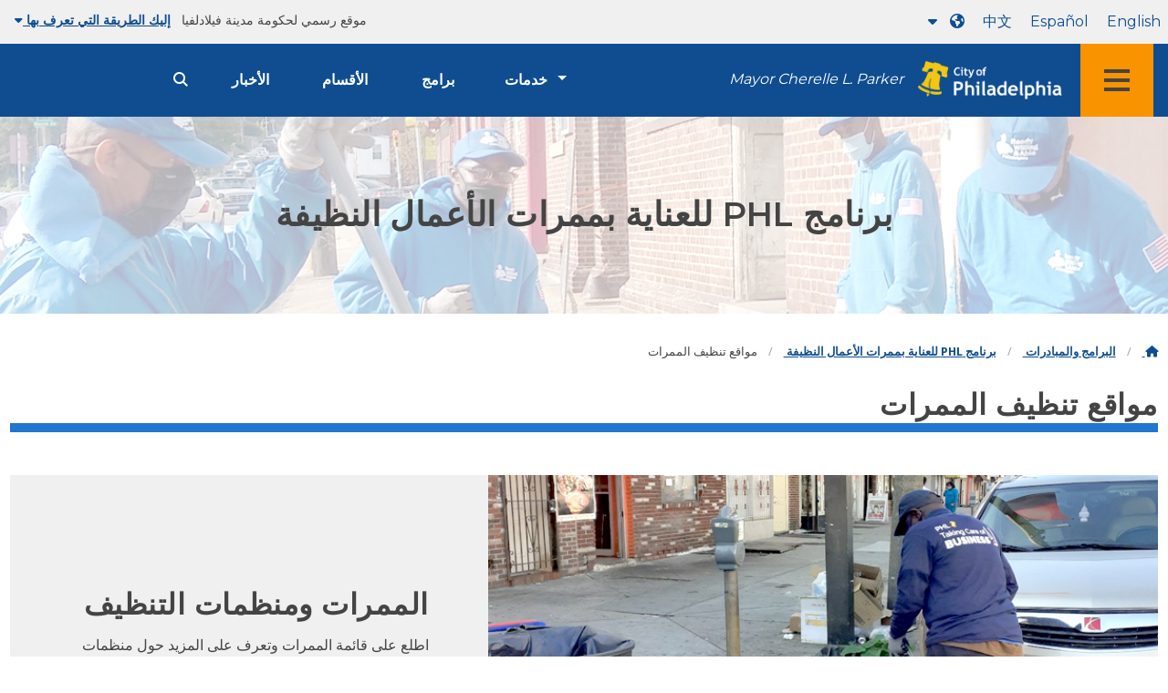

--- FILE ---
content_type: text/html
request_url: https://www.phila.gov/ar/programs/phl-taking-care-of-business/corridor-cleaning-locations/
body_size: 10208
content:
<!DOCTYPE html>

<html class="no-js" dir="rtl" lang="ar">
<head>
<meta charset="utf-8"/>
<!-- Google Tag Manager DataLayer -->
<script>
   window.dataLayer = window.dataLayer || [];
      dataLayer.push({
        "contentModifiedDepartment": "Department of Commerce",
        "lastUpdated": "2021-03-23 10:59:32",
        "templateType": "phila_one_quarter",
                    
      });
  </script>
<!-- End Google Tag Manager DataLayer -->
<!-- Google Tag Manager -->
<script>
   (function(w,d,s,l,i){w[l]=w[l]||[];w[l].push({'gtm.start': new Date().getTime(),event:'gtm.js'});var f=d.getElementsByTagName(s)[0], j=d.createElement(s),dl=l!='dataLayer'?'&l='+l:'';j.async=true;j.src= 'https://www.googletagmanager.com/gtm.js?id='+i+dl;f.parentNode.insertBefore(j,f); })(window,document,'script','dataLayer','GTM-MC6CR2');
  </script>
<!-- End Google Tag Manager -->
<!-- Begin Microsoft Clarity -->
<script type="text/javascript">
   (function(c,l,a,r,i,t,y){
        c[a]=c[a]||function(){(c[a].q=c[a].q||[]).push(arguments)};
        t=l.createElement(r);t.async=1;t.src="https://www.clarity.ms/tag/"+i;
        y=l.getElementsByTagName(r)[0];y.parentNode.insertBefore(t,y);
    })(window, document, "clarity", "script", "4l8dhsl6kn");
  </script>
<!-- End Microsoft Clarity -->
<!-- Global site tag (gtag.js) - Google Analytics -->
<script async="" src="https://www.googletagmanager.com/gtag/js?id=G-NHET8T5XY8">
</script>
<script>
   window.dataLayer = window.dataLayer || [];
    function gtag(){dataLayer.push(arguments);}
    gtag('js', new Date());

    gtag('config', 'G-NHET8T5XY8');
  </script>
<!-- End Global site tag (gtag.js) - Google Analytics -->
<meta content="ie=edge" http-equiv="x-ua-compatible"/>
<meta content="اطلع على قائمة الممرات وتعرف على المزيد حول منظمات التنظيف غير الربحية." name="description"/>
<meta content="width=device-width, initial-scale=1" name="viewport"/>
<meta content="#2176d2" name="theme-color"/>
<meta content="a0t35pecrjiy8ly0weq7bzyb419o42" name="facebook-domain-verification"/>
<!-- Swiftype -->
<meta class="swiftype" content="Corridor cleaning locations | Programs and initiatives" data-type="string" name="title"/>
<meta class="swiftype" content="wordpress" data-type="string" name="tags"/>
<meta class="swiftype" content="10" data-type="integer" name="site-priority"/>
<meta class="swiftype" content="programs" data-type="string" name="content_type"/>
<meta class="swiftype" content="9" data-type="integer" name="weighted_search"/>
<meta class="swiftype" content="2020-10-16T14:20:44-04:00" data-type="date" name="published_at"/>
<link href="//www.phila.gov/assets/images/favicon.ico" rel="shortcut icon" type="image/x-icon"/>
<title>
   مواقع تنظيف الممرات | البرامج والمبادرات | مدينة فيلادلفيا
  </title>
<meta content="max-image-preview:large" name="robots"/>
<link href="//www.phila.gov" rel="dns-prefetch"/>
<link href="//cdnjs.cloudflare.com" rel="dns-prefetch"/>
<link href="//www.phila.gov" rel="dns-prefetch"/>
<link href="//code.highcharts.com" rel="dns-prefetch"/>
<link href="//s.w.org" rel="dns-prefetch"/>
<meta content="summary_large_image" name="twitter:card"/>
<meta content="@PhiladelphiaGov" name="twitter:site"/>
<meta content="" name="twitter:image"/>
<meta content="" name="twitter:image:alt"/>
<meta content="See the list of corridors and learn more about the nonprofit cleaning organizations." name="twitter:description"/>
<meta content="Corridor cleaning locations | Programs and initiatives" name="twitter:title"/>
<meta content="Corridor cleaning locations | Programs and initiatives" property="og:title"/>
<meta content="See the list of corridors and learn more about the nonprofit cleaning organizations." property="og:description"/>
<meta content="website" property="og:type"/>
<meta content="https://www.phila.gov/programs/phl-taking-care-of-business/corridor-cleaning-locations/" property="og:url"/>
<meta content="City of Philadelphia" property="og:site_name"/>
<meta content="" property="og:image"/>
<link href="https://www.phila.gov/wp-content/themes/phila.gov-theme/css/styles.min.css" id="standards-css" media="all" rel="stylesheet" type="text/css"/>
<!--[if lt IE 9]>
<link rel='stylesheet' id='ie-only-css'  href='https://www.phila.gov/wp-content/themes/phila.gov-theme/css/lt-ie-9.css' type='text/css' media='all' />
<![endif]-->
<link href="https://www.phila.gov/embedded/mobile-menu/production/css/app.css?cachebreaker" id="mobile-menu-app-css-css" media="all" rel="stylesheet" type="text/css"/>
<link href="https://www.phila.gov/wp-content/plugins/phl-aqi/includes/css/phl-aqi.css?ver=0.2" id="aqi-css-css" media="all" rel="stylesheet" type="text/css"/>
<!--[if lt IE 9]>
<script type='text/javascript' src='//cdnjs.cloudflare.com/ajax/libs/html5shiv/3.7.3/html5shiv.min.js?ver=3.7.3' id='html5shiv-js'></script>
<![endif]-->
<link href="https://www.phila.gov/ar/wp-json/" rel="https://api.w.org/"/>
<link href="https://www.phila.gov/ar/wp-json/wp/v2/programs/157637" rel="alternate" type="application/json"/>
<link href="https://www.phila.gov/ar/programs/phl-taking-care-of-business/corridor-cleaning-locations/" rel="canonical"/>
<link href="https://www.phila.gov/ar/wp-json/oembed/1.0/embed?url=https%3A%2F%2Fwww.phila.gov%2Fprograms%2Fphl-taking-care-of-business%2Fcorridor-cleaning-locations%2F" rel="alternate" type="application/json+oembed"/>
<link href="https://www.phila.gov/ar/wp-json/oembed/1.0/embed?url=https%3A%2F%2Fwww.phila.gov%2Fprograms%2Fphl-taking-care-of-business%2Fcorridor-cleaning-locations%2F&amp;format=xml" rel="alternate" type="text/xml+oembed"/>
<!--[if lte IE 9]>
  <p class="browsehappy alert">You are using an <strong>outdated</strong> browser. Please <a href="http://browsehappy.com/">upgrade your browser</a> to improve your experience. If you can't switch browsers, turn off  compatibility mode.</p>
  <![endif]-->
</head>
<body class="programs-template-default single single-programs postid-157637 group-blog" data-clarity-unmask="True" lang="ar">
<!-- Google Tag Manager (noscript) -->
<noscript>
<iframe height="0" src="https://www.googletagmanager.com/ns.html?id=GTM-MC6CR2" style="display:none;visibility:hidden" width="0">
</iframe>
</noscript>
<!-- End Google Tag Manager (noscript) -->
<a aria-hidden="false" class="skip-to-content" href="#page">
   انتقل إلى المحتوى الرئيسي
  </a>
<header class="global-nav no-js pbn-mu mbn-mu">
<h1 class="accessible">
    مدينة فيلادلفيا
   </h1>
<!-- Utility Navigation -->
<div class="utility-nav">
<div class="grid-container bg-ghost-gray">
<div class="top-bar bg-ghost-gray" id="responsive-menu">
<div class="top-bar-left valign-mu">
<ul class="menu">
<li class="gov-site show-for-medium">
         موقع رسمي لحكومة مدينة فيلادلفيا
        </li>
<li class="gov-site show-for-medium">
<a class="trusted-site-toggle" href="#">
          إليك الطريقة التي تعرف بها
          <i class="fas fa-solid fa-caret-down">
</i>
</a>
</li>
<li class="gov-site show-for-small-only">
<a class="trusted-site-toggle" href="">
          موقع رسمي
          <i class="fas fa-info-circle">
</i>
</a>
</li>
</ul>
</div>
<!-- Translations Navigation -->
<div class="top-bar-right translations-nav">
<ul class="translations-bar menu">
<li class="show-for-medium">
<a href="/programs/phl-taking-care-of-business/corridor-cleaning-locations" id="translate-english">
          English
         </a>
</li>
<li class="show-for-medium">
<a href="/es/programs/phl-taking-care-of-business/corridor-cleaning-locations" id="translate-spanish">
          Español
         </a>
</li>
<li class="show-for-medium">
<a href="/zh/programs/phl-taking-care-of-business/corridor-cleaning-locations" id="translate-chinese">
          中文
         </a>
</li>
<!-- Dropdown button -->
<button class="translations-button show-for-medium" data-toggle="lang-dropdown" id="desktop-lang-button">
<i class="fa fa-earth-americas">
</i>
<i class="translate-caret fas fa-solid fa-caret-down">
</i>
</button>
<button class="translations-button show-for-small-only" data-toggle="lang-dropdown" id="mobile-lang-button">
<i class="fa fa-earth-americas">
</i>
<a class="show-for-small-only" href="#" tabindex="-1">
          Translate
         </a>
<i class="translate-caret fas fa-solid fa-caret-down">
</i>
</button>
</ul>
<!-- Dropdown menu -->
<div class="dropdown-pane" data-alignment="right" data-auto-focus="true" data-close-on-click="true" data-dropdown="" data-position="bottom" id="lang-dropdown">
<ul class="vertical dropdown menu" id="translations-menu">
<li class="show-for-small-only">
<a href="/programs/phl-taking-care-of-business/corridor-cleaning-locations" id="translate-english-dropdown">
           English
          </a>
</li>
<li class="show-for-small-only">
<a href="/es/programs/phl-taking-care-of-business/corridor-cleaning-locations" id="translate-spanish-dropdown">
           Español
          </a>
</li>
<li class="show-for-small-only">
<a href="/zh/programs/phl-taking-care-of-business/corridor-cleaning-locations" id="translate-chinese-dropdown">
           中文
          </a>
</li>
<li>
<a href="/ar/programs/phl-taking-care-of-business/corridor-cleaning-locations" id="translate-arabic-dropdown">
           عربي
          </a>
</li>
<li>
<a href="/ht/programs/phl-taking-care-of-business/corridor-cleaning-locations" id="translate-haitian-creole-dropdown">
           Ayisyen
          </a>
</li>
<li>
<a href="/fr/programs/phl-taking-care-of-business/corridor-cleaning-locations" id="translate-french-dropdown">
           Français
          </a>
</li>
<li>
<a href="/sw/programs/phl-taking-care-of-business/corridor-cleaning-locations" id="translate-swahili-dropdown">
           Kiswahili
          </a>
</li>
<li>
<a href="/pt/programs/phl-taking-care-of-business/corridor-cleaning-locations" id="translate-portuguese-dropdown">
           Português
          </a>
</li>
<li>
<a href="/ru/programs/phl-taking-care-of-business/corridor-cleaning-locations" id="translate-russian-dropdown">
           Pyccкий
          </a>
</li>
<li>
<a href="/vi/programs/phl-taking-care-of-business/corridor-cleaning-locations" id="translate-vietnamese-dropdown">
           Tiếng Việt
          </a>
</li>
<li id="google_translate_element">
</li>
<li id="translations-support">
<a href="/ar/programs/language-access-philly/translation-feedback-and-support/ programs/phl-taking-care-of-business/corridor-cleaning-locations">
<i class="fa fa-messages">
</i>
           Feedback and support
          </a>
</li>
</ul>
</div>
</div>
</div>
</div>
</div>
<!-- Trusted Site -->
<div class="row columns expanded" data-swiftype-index="false" id="trusted-site">
<div class="row pvm">
<div class="medium-12 columns">
<div class="medium-horizontal">
<div class="trust-icon">
<span class="icon circle-icon">
<i class="fas fa-lock">
</i>
</span>
<span class="icon-text">
         https://
        </span>
</div>
<div class="trust-details">
        يعني
        <strong>
         https://
        </strong>
        في شريط العناوين أن معلومات مشفرة ولا يمكن لأي شخص آخر الوصول إليها
       </div>
</div>
</div>
<div class="medium-12 columns dot-gov">
<div class="medium-horizontal">
<div class="trust-icon">
<span class="icon circle-icon">
<i class="fas fa-university">
</i>
</span>
<span class="icon-text">
         .gov
        </span>
</div>
<div class="trust-details">
        يمكن للكيانات الحكومية فقط في الولايات المتحدة أن تنتهي بـ.gov
       </div>
</div>
</div>
<a aria-label="Close Trusted Site Details" class="float-right" href="javascript:void(0)" id="trusted-site-close">
<i class="fas fa-times fa-2x">
</i>
</a>
</div>
</div>
<!-- sticky/desktop nav -->
<div class="row expanded" id="global-sticky-nav">
<div class="small-24 columns phn">
<div class="primary-menu" data-sticky-container="" data-swiftype-index="false">
<div class="grid-container phila-sticky phn" data-margin-top="0" data-sticky="" data-sticky-on="medium">
<div class="menu-wrapper grid-x align-middle align-justify">
<div class="small-20 medium-12 branding-container cell">
<button aria-label="Global navigation menu" class="menu-icon" type="button">
<i aria-hidden="true" class="fass fa-bars"></i>
</button>
<a aria-label="City of Philadelphia home" class="logo" href="https://www.phila.gov">
<img alt="City of Philadelphia logo" src="https://www.phila.gov/assets/images/city-of-philadelphia-logo-medium-white.png"/>
</a>
<a class="icymi show-for-medium" href="/departments/mayor/">Mayor Cherelle L. Parker</a>
</div>
<div class="small-2 medium-12 desktop-nav cell">
<div class="top-bar-right">
<nav aria-label="Main navigation menu" class="global-nav" data-swiftype-index="false">
<ul class="menu show-for-medium">
<li class="services-menu-link" data-toggle="services-mega-menu">
<a class="no-link" data-link="/services/" href="">خدمات</a>
</li>
<li class="programs-menu-link">
<a class="" href="https://www.phila.gov/programs/">برامج</a>
</li>
<li class="departments-menu-link">
<a class="" href="https://www.phila.gov/departments/">الأقسام</a>
</li>
<li class="news-menu-link">
<a class="" href="https://www.phila.gov/the-latest/">الأخبار</a>
</li>
</ul>
<button aria-label="Site search" class="site-search" data-toggle="search-dropdown" id="site-search-button" type="button">
<i aria-hidden="true" class="fass fa-magnifying-glass"></i>
</button>
</nav>
</div>
</div>
</div>
</div> <!-- close row -->
</div><!-- close columns -->
</div>
</div>
<div id="phila-site-wide-alerts">
</div>
<div class="reveal center phila-modal" data-deep-link="true" data-options="closeOnClick:false; closeOnEsc:false;" data-reveal="" id="translations-modal">
<i class="mts dark-ben-franklin fas fa-times" data-close="">
</i>
<h3 class="ptl">
<i class="dark-ben-franklin fas fa-earth-americas prs">
</i>
     ترجم
    </h3>
<div class="content">
<div>
      يبدو أنه تم ضبط لغة جهازك على
      <span id="translations-modal-lang">
</span>
      . هل ترغب في ترجمة هذه الصفحة؟
     </div>
</div>
<div class="button-container pam">
<button aria-label="Close modal" class="translate-close button-text mrl" data-close="" type="button">
      إلغاء
     </button>
<button aria-label="Translate page" class="translate-button button-text" id="translate-page" type="button">
      الترجمة
     </button>
</div>
</div>
<div id="phila-mobile-menu">
</div>
</header>
<div id="page">
<div id="content">
<div class="program clearfix post-157637 programs type-programs status-publish hentry category-department-of-commerce" id="post-157637">
<header>
<div class="hero-subpage" style="background-image:url(https://www.phila.gov/media/20201021081356/PHL-TCB-SubPageImage.jpg) ">
<div class="grid-container pvxl">
<div class="grid-x center">
<div class="cell">
<h1>
           برنامج PHL للعناية بممرات الأعمال النظيفة
          </h1>
</div>
</div>
</div>
</div>
<div class="mtl mbm">
<div class="grid-container">
<div class="grid-x" data-swiftype-index="false">
<div class="cell">
<ul class="breadcrumbs">
<li>
<a href="https://www.phila.gov">
<i aria-hidden="true" class="fas fa-home">
</i>
<span class="accessible">
              الصفحة الرئيسية
             </span>
</a>
</li>
<li>
<a href="/programs/">
             البرامج والمبادرات
            </a>
</li>
<li>
<a href="https://www.phila.gov/ar/programs/phl-taking-care-of-business/" title="برنامج PHL للعناية بممرات الأعمال النظيفة">
             برنامج PHL للعناية بممرات الأعمال النظيفة
            </a>
</li>
<li>
            مواقع تنظيف الممرات
           </li>
</ul>
</div>
</div>
</div>
</div>
<div class="grid-container">
<div class="grid-x">
<div class="cell">
<h2 class="contrast">
          مواقع تنظيف الممرات
         </h2>
</div>
</div>
</div>
</header>
<div class="not-found h3" style="display:none">
      لم يتم العثور على نتائج لهذا البحث.
     </div>
<!-- Page content -->
<section>
<!-- Photo call out -->
<section class="row">
<div class="grid-container columns">
<div class="mvl grid-x large-padding-collapse medium-padding-collapse small-padding-collapse small-margin-collapse align-center photo-callout-block">
<div class="photo-callout-block__img large-14 medium-12 small-20 cell">
<img alt="" class="float-center" src="https://www.phila.gov/media/20210305094753/TCB-CorridorCleaning-APP-Image.jpg"/>
</div>
<div class="photo-callout-block__txt large-10 medium-12 small-20 cell">
<div class="grid align-center-middle grid-x">
<div class="cell small-22 large-18">
<h4 class="h5 photo-callout-block__txt-sub-header">
</h4>
<h2 class="h2 photo-callout-block__txt-header">
             الممرات ومنظمات التنظيف
            </h2>
<p class="photo-callout-block__desc">
             اطلع على قائمة الممرات وتعرف على المزيد حول منظمات التنظيف غير الربحية.
            </p>
<a class="photo-callout-block__txt-btn button icon" href="https://phl.maps.arcgis.com/apps/instant/interactivelegend/index.html?appid=64ce94e39f854b2186215aed7c2c0883">
<div class="valign">
<i aria-hidden="true" class="fas fa-map valign-cell fa-3x">
</i>
<div class="button-label valign-cell">
               اعرض الخريطة
              </div>
</div>
</a>
</div>
</div>
</div>
</div>
</div>
</section>
<!-- /Photo call out -->
</section>
<!--Vuejs-->
<div class="grid-container">
<div class="grid-x">
<div class="cell small-24">
<div id="vue-app">
</div>
</div>
</div>
</div>
<!--/Vuejs-->
</div>
<!-- /Page content -->
</div>
<!-- #post-## -->
</div>
<!-- #content -->
<!-- #page -->
<a href="#page" id="back-to-top">
<i aria-hidden="true" class="fas fa-arrow-up">
<br/>
</i>
   قمة
  </a>
<div class="search-pane global-nav">
<div class="dropdown-pane site-search-dropdown" data-auto-focus="true" data-close-on-click="true" data-dropdown="" data-hover-pane="true" data-trap-focus="true" data-v-offset="0" id="search-dropdown">
<div class="row columns expanded bg-ghost-gray">
<div class="row arrow">
<div class="medium-12 columns small-centered">
<div class="paxl">
<form action="https://www.phila.gov/search" class="search" id="search-form" method="get" role="search">
<label for="search-field">
<span class="screen-reader-text">
           ابحث عن:
          </span>
</label>
<input class="search-field swiftype" id="search-field" name="s" placeholder="ابحث" title="ابحث عن:" type="text" value=""/>
<input class="search-submit" type="submit" value="ابحث"/>
</form>
</div>
</div>
</div>
</div>
</div>
</div>
<div class="global-nav show-for-medium" id="services-list">
<div class="dropdown-pane mega-menu-dropdown" data-close-on-click="true" data-dropdown="" data-hover="true" data-hover-pane="true" data-trap-focus="true" data-v-offset="0" id="services-mega-menu">
<div class="inner-wrapper">
<div class="row expanded mbxs" data-equalize-by-row="true" data-equalizer="" data-services-menu="" id="phila-menu-wrap">
<div class="medium-12 large-8 columns end">
<div class="valign">
<div class="valign-cell">
<a href="https://www.phila.gov/ar/services/birth-marriage-life-events/">
<span>
<i aria-hidden="true" class="fa-2x far fa-hourglass">
</i>
<div class="text-label">
            أحداث الولادة والزواج والحياة
           </div>
</span>
</a>
</div>
</div>
</div>
<div class="medium-12 large-8 columns end">
<div class="valign">
<div class="valign-cell">
<a href="https://www.phila.gov/ar/services/business-self-employment/">
<span>
<i aria-hidden="true" class="fa-2x fas fa-cogs">
</i>
<div class="text-label">
            الأعمال والتوظيف الذاتي
           </div>
</span>
</a>
</div>
</div>
</div>
<div class="medium-12 large-8 columns end">
<div class="valign">
<div class="valign-cell">
<a href="https://www.phila.gov/ar/services/cars-parking-transportation/">
<span>
<i aria-hidden="true" class="fa-2x fas fa-car">
</i>
<div class="text-label">
            السيارات ومواقف السيارات والنقل
           </div>
</span>
</a>
</div>
</div>
</div>
<div class="medium-12 large-8 columns end">
<div class="valign">
<div class="valign-cell">
<a href="https://www.phila.gov/ar/services/crime-law-justice/">
<span>
<i aria-hidden="true" class="fa-2x fas fa-gavel">
</i>
<div class="text-label">
            الجريمة والقانون والعدالة
           </div>
</span>
</a>
</div>
</div>
</div>
<div class="medium-12 large-8 columns end">
<div class="valign">
<div class="valign-cell">
<a href="https://www.phila.gov/ar/services/culture-recreation/">
<span>
<i aria-hidden="true" class="fa-2x fas fa-futbol">
</i>
<div class="text-label">
            الثقافة والترفيه
           </div>
</span>
</a>
</div>
</div>
</div>
<div class="medium-12 large-8 columns end">
<div class="valign">
<div class="valign-cell">
<a href="https://www.phila.gov/ar/services/diversity-inclusion-accessibility-immigration/">
<span>
<i aria-hidden="true" class="fa-2x fas fa-users">
</i>
<div class="text-label">
            التنوع والشمول وإمكانية الوصول والهجرة
           </div>
</span>
</a>
</div>
</div>
</div>
<div class="medium-12 large-8 columns end">
<div class="valign">
<div class="valign-cell">
<a href="https://www.phila.gov/ar/services/education-learning/">
<span>
<i aria-hidden="true" class="fa-2x fas fa-book">
</i>
<div class="text-label">
            التعليم والتعلم
           </div>
</span>
</a>
</div>
</div>
</div>
<div class="medium-12 large-8 columns end">
<div class="valign">
<div class="valign-cell">
<a href="https://www.phila.gov/ar/services/ethics-transparency/">
<span>
<i aria-hidden="true" class="fa-2x fas fa-balance-scale">
</i>
<div class="text-label">
            الأخلاق والشفافية
           </div>
</span>
</a>
</div>
</div>
</div>
<div class="medium-12 large-8 columns end">
<div class="valign">
<div class="valign-cell">
<a href="https://www.phila.gov/ar/services/mental-physical-health/">
<span>
<i aria-hidden="true" class="fa-2x fas fa-heartbeat">
</i>
<div class="text-label">
            الصحة النفسية والجسدية
           </div>
</span>
</a>
</div>
</div>
</div>
<div class="medium-12 large-8 columns end">
<div class="valign">
<div class="valign-cell">
<a href="https://www.phila.gov/ar/services/payments-assistance-taxes/">
<span>
<i aria-hidden="true" class="fa-2x fas fa-credit-card">
</i>
<div class="text-label">
            المدفوعات والمساعدة والضرائب
           </div>
</span>
</a>
</div>
</div>
</div>
<div class="medium-12 large-8 columns end">
<div class="valign">
<div class="valign-cell">
<a href="https://www.phila.gov/ar/services/permits-violations-licenses/">
<span>
<i aria-hidden="true" class="fa-2x fas fa-file-alt">
</i>
<div class="text-label">
            التصاريح والانتهاكات والتراخيص
           </div>
</span>
</a>
</div>
</div>
</div>
<div class="medium-12 large-8 columns end">
<div class="valign">
<div class="valign-cell">
<a href="https://www.phila.gov/ar/services/property-lots-housing/">
<span>
<i aria-hidden="true" class="fa-2x fas fa-home">
</i>
<div class="text-label">
            الممتلكات وقطع الأراضي والإسكان
           </div>
</span>
</a>
</div>
</div>
</div>
<div class="medium-12 large-8 columns end">
<div class="valign">
<div class="valign-cell">
<a href="https://www.phila.gov/ar/services/safety-emergency-preparedness/">
<span>
<i aria-hidden="true" class="fa-2x fas fa-ambulance">
</i>
<div class="text-label">
            السلامة والاستعداد للطوارئ
           </div>
</span>
</a>
</div>
</div>
</div>
<div class="medium-12 large-8 columns end">
<div class="valign">
<div class="valign-cell">
<a href="https://www.phila.gov/ar/services/streets-sidewalks-alleys/">
<span>
<i aria-hidden="true" class="fa-2x fas fa-road">
</i>
<div class="text-label">
            الشوارع والأرصفة والأزقة
           </div>
</span>
</a>
</div>
</div>
</div>
<div class="medium-12 large-8 columns end">
<div class="valign">
<div class="valign-cell">
<a href="https://www.phila.gov/ar/services/trash-recycling-city-upkeep/">
<span>
<i aria-hidden="true" class="fa-2x fas fa-trash-alt">
</i>
<div class="text-label">
            القمامة وإعادة التدوير وصيانة المدينة
           </div>
</span>
</a>
</div>
</div>
</div>
<div class="medium-12 large-8 columns end">
<div class="valign">
<div class="valign-cell">
<a href="https://www.phila.gov/ar/services/trees-parks-the-environment/">
<span>
<i aria-hidden="true" class="fa-2x fas fa-leaf">
</i>
<div class="text-label">
            الأشجار والمتنزهات والبيئة
           </div>
</span>
</a>
</div>
</div>
</div>
<div class="medium-12 large-8 columns end">
<div class="valign">
<div class="valign-cell">
<a href="https://www.phila.gov/ar/services/water-gas-utilities/">
<span>
<i aria-hidden="true" class="fa-2x fas fa-wrench">
</i>
<div class="text-label">
            المياه والغاز والمرافق
           </div>
</span>
</a>
</div>
</div>
</div>
<div class="medium-12 large-8 columns end">
<div class="valign">
<div class="valign-cell">
<a href="https://www.phila.gov/ar/services/working-jobs/">
<span>
<i aria-hidden="true" class="fa-2x fas fa-briefcase">
</i>
<div class="text-label">
            العمل والوظائف
           </div>
</span>
</a>
</div>
</div>
</div>
<div class="medium-12 large-8 columns end">
<div class="valign">
<div class="valign-cell">
<a href="https://www.phila.gov/ar/services/zoning-planning-development/">
<span>
<i aria-hidden="true" class="fa-2x fas fa-map">
</i>
<div class="text-label">
            تقسيم المناطق والتخطيط التطوير
           </div>
</span>
</a>
</div>
</div>
</div>
<div class="hide-for-medium-only large-8 columns end bg-ghost-gray placeholder">
<div class="valign">
<div class="valign-cell">
</div>
</div>
</div>
<div class="medium-12 large-8 float-right white left-arrow-indent bg-dark-ben-franklin mega-menu-footer">
<div class="valign">
<a class="phl valign-cell service-directory" href="/services/">
<span>
<i class="far fa-list fa-lg phm">
</i>
          دليل الخدمة
         </span>
</a>
</div>
</div>
</div>
</div>
</div>
<!-- end service lvl 1 -->
</div>
<!-- end global nav-->
<footer class="site-footer" data-swiftype-index="false" id="global-footer">
<div class="row mtxl">
<div class="columns center">
<img alt="" class="department-logo" src="https://www.phila.gov/media/20201015222317/PHL-TCB-Logo.png"/>
</div>
</div>
<div class="row pvm last-updated">
<div class="small-24 columns center">
<div class="small-text">
      تم تحديث هذا المحتوى آخر مرة في
      <time datetime="2021-03-23T10:59:32-04:00" id="content-modified-datetime">
       23 مارس 2021
      </time>
      ، من قبل
      <a href="https://www.phila.gov/ar/departments/department-of-commerce/">
       وزارة التجارة
      </a>
      .
     </div>
</div>
</div>
<div class="row">
<div class="small-24 columns">
<div class="feedback-updated phm phn-mu mvs mtm-mu mbxl-mu">
<div class="row" data-toggle="feedback">
<div class="small-24 columns">
<div class="call-to-action phs pvm center">
<a class="no-link" href="#">
          نحن نعمل دائمًا على تحسين phila.gov.
          <span class="break-before-sm">
           كيف يمكننا تحسين هذه الصفحة؟
          </span>
</a>
</div>
</div>
</div>
<div class="feedback-form" data-type="feedback-form" style="display:none;">
<div class="row">
<div class="medium-18 large-14 column small-centered mbm clearfix" data-type="form-wrapper">
<div id="feedback-container">
<iframe frameborder="0" height="900" src="https://phila.formstack.com/forms/philagov_feedback?referrer=https://www.phila.gov/programs/phl-taking-care-of-business/corridor-cleaning-locations/" title="ملاحظات phila.gov" width="600">
</iframe>
</div>
</div>
</div>
</div>
<div class="row" data-type="feedback-indicator">
<div class="small-24 columns center">
<div class="arrow-wrapper">
<div class="arrow">
</div>
</div>
</div>
</div>
<div class="row expanded" data-toggle="feedback" data-type="feedback-footer" style="display:none;">
<div class="small-24 columns">
<div class="call-to-action center">
<div class="pas">
<a class="no-link" href="#">
<i aria-hidden="true" class="fas fa-times">
</i>
           أغلق
          </a>
</div>
</div>
</div>
</div>
</div>
</div>
</div>
<div class="philly311" id="full-footer-start">
<section>
<div class="row">
<div class="columns intro">
<h2 class="mbxs">
        فيلاديفيا 311
       </h2>
<span>
        يوفر
        <a aria-label="Philly 311" href="https://www.phila.gov/ar/departments/philly311/">
         311
        </a>
        صلاحية الوصول مباشرًا إلى معلومات حكومة المدينة والخدمات وتحديثات الخدمة في الوقت الفعلي. تتوفر لغات متعددة.
       </span>
</div>
</div>
<div class="row pvn pvl-mu equal-height">
<div class="small-24 medium-8 columns prxl pvm ptn-mu pbl-mu pbl-mu sidewalk bdr-right-mu interact-311 clearfix equal">
<section>
<h3 class="h4 dark-gray">
         تفاعل مع 311 عبر الإنترنت
        </h3>
<a class="button icon full-width clearfix" href="https://iframe.publicstuff.com/#?client_id=242">
<div class="valign">
<div class="button-label valign-cell">
           الإبلاغ عن مشكلة
          </div>
</div>
</a>
<a class="button icon full-width clearfix" href="https://www.phila.gov/ar/departments/philly311/	">
<div class="valign">
<div class="button-label valign-cell">
           اطرح سؤالاً
          </div>
</div>
</a>
<a class="button icon full-width clearfix" href="https://www.phila.gov/ar/services/property-lots-housing/track-a-service-request-with-311/#/">
<div class="valign">
<div class="button-label valign-cell">
           تتبع الطلب
          </div>
</div>
</a>
</section>
</div>
<div class="medium-16 columns trending-requests phl pvm pvn-mu equal">
<section>
<h3 class="h4 dark-gray">
         الطلبات الشائعة
        </h3>
<!-- TODO: Begin pulling these in from 311 -->
<ul class="columns-2-mu">
<li>
<a class="trending-requests" href="https://www.phila.gov/ar/services/property-lots-housing/property-taxes/get-real-estate-tax-relief/get-the-homestead-exemption/">
           تقدم بطلب للحصول على إعفاء منزلي
          </a>
</li>
<li>
<a class="trending-requests" href="https://www.phila.gov/ar/departments/philadelphia-department-of-prisons/about/facilities/">
           مرافق إصلاحية
          </a>
</li>
<li>
<a class="trending-requests" href="https://onlineserviceshub.com/ParkingPortal/Philadelphia">
           دفع مخالفة وقوف السيارات
          </a>
</li>
<li>
<a class="trending-requests" href="https://secure8.i-doxs.net/CityOfPhiladelphiaWRB/SignIn.aspx">
           دفع فاتورة المياه
          </a>
</li>
<li>
<a class="trending-requests" href="https://www.phila.gov/ar/services/payments-assistance-taxes/make-a-payment/pay-your-real-estate-tax/">
           دفع فاتورة ضريبة العقارات
          </a>
</li>
<li>
<a class="trending-requests" href="https://property.phila.gov/">
           ابحث عن معلومات الملكية
          </a>
</li>
<li>
<a class="trending-requests" href="https://www.phila.gov/ar/services/trash-recycling-city-upkeep/find-your-trash-and-recycling-collection-day/#/">
           جدول القمامة وإعادة التدوير
          </a>
</li>
<li>
<a class="trending-requests" href="https://www.phila.gov/ar/services/water-gas-utilities/become-a-water-customer/">
           تشغيل خدمة المياه أو إيقاف تشغيلها
          </a>
</li>
</ul>
</section>
</div>
</div>
</section>
</div>
<div class="phila-footer">
<div class="row pvs ptl-mu phm equal-height">
<section class="medium-8 columns phm pvm pvn-mu equal">
<h2 class="mtn mbm">
       المسؤولون المنتخبون
      </h2>
<nav class="take-action">
<ul>
<li class="pvxs">
<a href="https://www.phila.gov/ar/departments/mayor/">
          العمدة
         </a>
</li>
<li class="pvxs">
<a class="external" href="http://phlcouncil.com/">
          مجلس المدينة
         </a>
</li>
<li class="pvxs">
<a href="http://www.courts.phila.gov/">
          المحاكم
         </a>
</li>
<li class="pvxs">
<a class="external" href="https://phillyda.org/">
          المدعي العام
         </a>
</li>
<li class="pvxs">
<a href="https://controller.phila.gov/">
          المراقب المدينة
         </a>
</li>
<li class="pvxs">
<a class="external" href="https://phillysheriff.com/">
          المأمور
         </a>
</li>
<li class="pvxs">
<a href="https://vote.phila.gov/	">
          مفوضو المدينة
         </a>
</li>
<li class="pvxs">
<a href="https://www.phila.gov/ar/departments/register-of-wills/">
          سجل الوصايا
         </a>
</li>
</ul>
</nav>
</section>
<section class="medium-8 columns phm pll-mu pvm pvn-mu equal">
<h2 class="mtn mbm">
       الحكومة المفتوحة
      </h2>
<nav class="take-action">
<ul>
<li class="pvxs">
<a class="external" href="https://codelibrary.amlegal.com/codes/philadelphia/latest/overview">
          قانون وميثاق فيلادلفيا
         </a>
</li>
<li class="pvxs">
<a href="https://www.phila.gov/ar/departments/department-of-records/">
          سجلات المدينة
         </a>
</li>
<li class="pvxs">
<a href="http://regulations.phila-records.com/">
          لوائح وكالة المدينة
         </a>
</li>
<li class="pvxs">
<a href="https://www.phila.gov/ar/departments/mayor/executive-orders/">
          أوامر تنفيذية
         </a>
</li>
<li class="pvxs">
<a href="https://www.phila.gov/ar/programs/integrity-works/">
          الصدق في الحكومة
         </a>
</li>
<li class="pvxs">
<a class="external" href="https://www.philadelphiavotes.com/">
          جارى التصويت والانتخابات
         </a>
</li>
<li class="pvxs">
<a href="https://www.phila.gov/ar/programs/open-data-program/">
          البيانات المفتوحة
         </a>
</li>
<li class="pvxs">
<a href="https://www.phila.gov/ar/documents/city-of-philadelphia-organization-chart/">
          مخطط تنظيم المدينة
         </a>
</li>
</ul>
</nav>
</section>
<section class="medium-8 columns phm pll-mu pvm pvn-mu equal">
<h2 class="mtn mbm">
       تواصل مع حكومة المدينة
      </h2>
<nav class="city-social">
<ul class="inline-list">
<li class="pbm">
<a class="prl" data-analytics="social" href="https://www.facebook.com/cityofphiladelphia">
<i aria-hidden="true" class="fab fa-facebook fa-3x" title="فيس بوك">
</i>
<span class="show-for-sr">
           فيس بوك
          </span>
</a>
</li>
<li class="pbm">
<a class="prl" data-analytics="social" href="https://twitter.com/PhiladelphiaGov">
<i aria-hidden="true" class="fab fa-twitter fa-3x" title="تويتر">
</i>
<span class="show-for-sr">
           تويتر
          </span>
</a>
</li>
<li class="pbm">
<a class="prl" data-analytics="social" href="https://www.instagram.com/cityofphiladelphia/">
<i aria-hidden="true" class="fab fa-instagram fa-3x" title="إينستاجرام">
</i>
<span class="show-for-sr">
           إينستاجرام
          </span>
</a>
</li>
<li class="pvxs">
<a class="prl" href="https://www.phila.gov/ar/departments/office-of-innovation-and-technology/phlgovtv/">
<span class="fa fa-stack fa-lg">
<i aria-hidden="true" class="fa fa-tv fa-stack-2x" title="تلفزيون">
</i>
<i class="govtv-container fa fa-stack-1x">
<span class="govtv-text">
             تلفزيون الحكومة
            </span>
</i>
</span>
</a>
</li>
<li class="pbm">
<a class="prl" data-analytics="social" href="https://www.youtube.com/user/PhilaGov">
<i aria-hidden="true" class="fab fa-youtube fa-3x" title="يوتيوب">
</i>
<span class="show-for-sr">
           يوتيوب
          </span>
</a>
</li>
<li class="pbm">
<a class="prl" data-analytics="social" href="https://www.flickr.com/photos/phillycityrep">
<i aria-hidden="true" class="fab fa-flickr fa-3x" title="فليكر">
</i>
<span class="show-for-sr">
           فليكر
          </span>
</a>
</li>
<li class="pbm">
<a class="prl" data-analytics="social" href="https://github.com/CityOfPhiladelphia">
<i aria-hidden="true" class="fab fa-github fa-3x" title="جيت هاب">
</i>
<span class="show-for-sr">
           جيت هاب
          </span>
</a>
</li>
<li class="pbm">
<a class="prl" data-analytics="social" href="https://www.linkedin.com/showcase/phlcitycareers">
<i aria-hidden="true" class="fab fa-linkedin-in fa-3x" title="لينكد إن">
</i>
<span class="show-for-sr">
           لينكد إن
          </span>
</a>
</li>
</ul>
</nav>
<nav>
<ul>
<li class="pvxs">
<a href="https://www.phila.gov/ar/departments/">
          الإدارات والوكالات الأخرى
         </a>
</li>
<li class="pvxs">
<a href="https://www.phila.gov/ar/services/">
          دليل الخدمة
         </a>
</li>
<li class="pvxs">
<a href="https://www.phila.gov/ar/programs/">
          البرامج والمبادرات
         </a>
</li>
<li class="pvxs">
<a href="https://www.phila.gov/ar/documents/">
          المنشورات والنماذج
         </a>
</li>
</ul>
</nav>
</section>
</div>
<!-- row -->
</div>
<!-- /phila-footer -->
<div class="bg-black">
<div class="row classic">
<nav class="columns center">
<ul class="inline-list">
<li>
<a href="/terms-of-use">
         شروط الاستخدام
        </a>
</li>
<li>
<a href="https://www.phila.gov/ar/open-records-policy/">
         الحق في المعرفة
        </a>
</li>
<li>
<a href="https://www.phila.gov/ar/privacypolicy">
         سياسة الخصوصية
        </a>
</li>
<li>
<a href="https://www.phila.gov/ar/documents/ada-policies/">
         إمكانية الوصول
        </a>
</li>
</ul>
</nav>
</div>
</div>
</footer>
<!-- #colophon -->
<link href="https://philagov-vue-apps.s3.amazonaws.com/corridor-cleaning-finder/production/css/app.css" id="corridor-cleaning-locations-vue-app-css-url-1vue-app-css" media="all" rel="stylesheet" type="text/css"/>
<script id="phila-scripts-js-extra" type="text/javascript">
   /* <![CDATA[ */
var phila_js_vars = {"ajaxurl":"https:\/\/www.phila.gov\/wp-admin\/admin-ajax.php","postID":"157637","postType":"programs","postRestBase":"programs","postTitle":"Corridor cleaning locations"};
/* ]]> */
  </script>
<script id="phila-scripts-js" src="https://www.phila.gov/wp-content/themes/phila.gov-theme/js/phila-scripts.min.js" type="text/javascript">
</script>
<script id="mobile-menu-chunk-js-js" src="https://www.phila.gov/embedded/mobile-menu/production/js/chunk-vendors.js?cachebreaker" type="text/javascript">
</script>
<script id="mobile-menu-app-js-js" src="https://www.phila.gov/embedded/mobile-menu/production/js/app.js?cachebreaker" type="text/javascript">
</script>
<script id="highcharts-core-js" src="//code.highcharts.com/6.2.0/highcharts.js" type="text/javascript">
</script>
<script id="highcharts-more-js" src="//code.highcharts.com/6.2.0/highcharts-more.js" type="text/javascript">
</script>
<script id="phl-aqi-init-js" src="https://www.phila.gov/wp-content/plugins/phl-aqi/includes/js/phl-aqi.js?ver=0.2" type="text/javascript">
</script>
<script id="simcal-qtip-js" src="https://www.phila.gov/wp-content/plugins/google-calendar-events/assets/js/vendor/jquery.qtip.min.js?ver=3.1.17" type="text/javascript">
</script>
<script id="simcal-fullcal-moment-js" src="https://www.phila.gov/wp-content/plugins/google-calendar-events/assets/js/vendor/moment.min.js?ver=3.1.17" type="text/javascript">
</script>
<script id="simcal-moment-timezone-js" src="https://www.phila.gov/wp-content/plugins/google-calendar-events/assets/js/vendor/moment-timezone-with-data.min.js?ver=3.1.17" type="text/javascript">
</script>
<script id="simcal-default-calendar-js-extra" type="text/javascript">
   /* <![CDATA[ */
var simcal_default_calendar = {"ajax_url":"\/wp-admin\/admin-ajax.php","nonce":"2673eb6e18","locale":"en_US","text_dir":"ltr","months":{"full":["January","February","March","April","May","June","July","August","September","October","November","December"],"short":["Jan","Feb","Mar","Apr","May","Jun","Jul","Aug","Sep","Oct","Nov","Dec"]},"days":{"full":["Sunday","Monday","Tuesday","Wednesday","Thursday","Friday","Saturday"],"short":["Sun","Mon","Tue","Wed","Thu","Fri","Sat"]},"meridiem":{"AM":"AM","am":"am","PM":"PM","pm":"pm"}};
/* ]]> */
  </script>
<script id="simcal-default-calendar-js" src="https://www.phila.gov/wp-content/plugins/google-calendar-events/assets/js/default-calendar.min.js?ver=3.1.17" type="text/javascript">
</script>
<script id="simplecalendar-imagesloaded-js" src="https://www.phila.gov/wp-content/plugins/google-calendar-events/assets/js/vendor/imagesloaded.pkgd.min.js?ver=3.1.17" type="text/javascript">
</script>
<script id="corridor-cleaning-locations-vue-app-js-url-1vue-app-js" src="https://philagov-vue-apps.s3.amazonaws.com/corridor-cleaning-finder/production/js/chunk-vendors.js" type="text/javascript">
</script>
<script id="corridor-cleaning-locations-vue-app-js-url-2vue-app-js" src="https://philagov-vue-apps.s3.amazonaws.com/corridor-cleaning-finder/production/js/app.js" type="text/javascript">
</script>
<script type="text/javascript">
   function googleTranslateElementInit() {
      new google.translate.TranslateElement({pageLanguage: 'en', layout: google.translate.TranslateElement.InlineLayout.HORIZONTAL}, 'google_translate_element');
    }
  </script>
<script src="//translate.google.com/translate_a/element.js?cb=googleTranslateElementInit" type="text/javascript">
</script>
<script>
   $(document).foundation();
  </script>
</body>
</html>


--- FILE ---
content_type: text/css
request_url: https://philagov-vue-apps.s3.amazonaws.com/corridor-cleaning-finder/production/css/app.css
body_size: 694
content:
.VueTables tr:hover{opacity:.5;background:transparent}@media screen and (max-width:768px){.VueTables tr{border-bottom:1px solid #444}}@media screen and (max-width:768px){.VueTables tr th{display:none}}@media screen and (max-width:768px){.VueTables tr td{display:block;width:100%;background-color:#fff}}.VueTables .row{margin:0}.VueTables .VueTables__search-field label{display:none}.VueTables .VueTables__search-field input{border:2px solid #0f4d90;background:#fff;min-height:3.8rem}.VueTables .VueTables__search .fa-search{float:right;margin-top:-69px;color:#fff;background-color:#0f4d90;font-weight:400;padding:.4rem;height:3.7rem;width:4rem;font-size:2rem;text-align:center;padding-top:13px}

--- FILE ---
content_type: text/javascript
request_url: https://philagov-vue-apps.s3.amazonaws.com/corridor-cleaning-finder/production/js/app.js
body_size: 6405
content:
(function(e){function t(t){for(var r,o,u=t[0],s=t[1],c=t[2],f=0,p=[];f<u.length;f++)o=u[f],Object.prototype.hasOwnProperty.call(a,o)&&a[o]&&p.push(a[o][0]),a[o]=0;for(r in s)Object.prototype.hasOwnProperty.call(s,r)&&(e[r]=s[r]);l&&l(t);while(p.length)p.shift()();return i.push.apply(i,c||[]),n()}function n(){for(var e,t=0;t<i.length;t++){for(var n=i[t],r=!0,u=1;u<n.length;u++){var s=n[u];0!==a[s]&&(r=!1)}r&&(i.splice(t--,1),e=o(o.s=n[0]))}return e}var r={},a={app:0},i=[];function o(t){if(r[t])return r[t].exports;var n=r[t]={i:t,l:!1,exports:{}};return e[t].call(n.exports,n,n.exports,o),n.l=!0,n.exports}o.m=e,o.c=r,o.d=function(e,t,n){o.o(e,t)||Object.defineProperty(e,t,{enumerable:!0,get:n})},o.r=function(e){"undefined"!==typeof Symbol&&Symbol.toStringTag&&Object.defineProperty(e,Symbol.toStringTag,{value:"Module"}),Object.defineProperty(e,"__esModule",{value:!0})},o.t=function(e,t){if(1&t&&(e=o(e)),8&t)return e;if(4&t&&"object"===typeof e&&e&&e.__esModule)return e;var n=Object.create(null);if(o.r(n),Object.defineProperty(n,"default",{enumerable:!0,value:e}),2&t&&"string"!=typeof e)for(var r in e)o.d(n,r,function(t){return e[t]}.bind(null,r));return n},o.n=function(e){var t=e&&e.__esModule?function(){return e["default"]}:function(){return e};return o.d(t,"a",t),t},o.o=function(e,t){return Object.prototype.hasOwnProperty.call(e,t)},o.p="/dist/";var u=window["webpackJsonp"]=window["webpackJsonp"]||[],s=u.push.bind(u);u.push=t,u=u.slice();for(var c=0;c<u.length;c++)t(u[c]);var l=s;i.push([0,"chunk-vendors"]),n()})({0:function(e,t,n){e.exports=n("56d7")},"56d7":function(e,t,n){"use strict";n.r(t);n("e260"),n("e6cf"),n("cca6"),n("a79d");function r(){var e=window.matchMedia("screen and (-ms-high-contrast: active), (-ms-high-contrast: none)");e.matches&&(n("e602"),n("ba8c"))}var a={isIE10:r},i=n("2b0e"),o=function(){var e=this,t=e.$createElement,n=e._self._c||t;return n("div",{attrs:{id:"vue-app"}},[n("div",{staticClass:"entry-content",attrs:{"data-swiftype-index":"true"}},[n("section",{staticClass:"mtl"},[n("div",{staticClass:"large-24 columns"},[n("SiteFinder",{attrs:{"document-table":e.documentTables,query:e.query,"title-hash":"List of locations",title:"List of locations"}})],1)])])])},u=[],s=(n("4160"),n("d81d"),n("ac1f"),n("1276"),n("159b"),n("96cf"),n("1da1")),c=n("bc3a"),l=n.n(c),f=function(){var e=this,t=e.$createElement,n=e._self._c||t;return n("div",[n("h2",{staticClass:"bmn contrast",attrs:{id:e.titleId}},[e._v(" "+e._s(e.title)+" ")]),n("div",[n("v-client-table",{ref:e.titleId,attrs:{name:e.titleId,data:e.documentTable,columns:e.columns,options:e.options},scopedSlots:e._u([{key:"Organization",fn:function(t){var r=t.row;return n("a",{class:{external:!r.Web.includes("phila.gov")},attrs:{id:r.id,href:r.Web,target:"_blank"}},[n("span",{staticClass:"title"},[e._v(e._s(r.Organization))])])}}])},[n("div",{attrs:{slot:"afterFilter"},slot:"afterFilter"},[n("span",[n("i",{staticClass:"fas fa-search fa-2x"})])])])],1)])},p=[],d=(n("a15b"),{name:"SiteFinder",props:{documentTable:{type:Array,default:function(){return[]}},query:{type:String,default:function(){return null}},titleHash:{type:String,default:function(){return null}},title:{type:String,default:function(){return null}}},data:function(){return{columns:["Area","Scope Boundaries","Organization"],options:{texts:{filterPlaceholder:"Begin typing to filter by area, scope boundary or organization"},perPage:400,perPageValues:[]},titleId:this.titleHash.split(" ").join("-").toLowerCase()}}}),h=d,b=n("2877"),v=Object(b["a"])(h,f,p,!1,null,null,null),m=v.exports,g=n("9ebe");i["default"].use(g["ClientTable"],{options:{},useVuex:!1,theme:"bootstrap3",template:"default"});var y={name:"App",components:{SiteFinder:m},data:function(){return{documentTables:[],query:null}},created:function(){var e=this;e.init()},methods:{getDocumentTables:function(){var e=this,t=window.location.pathname;return t="https://services.arcgis.com/fLeGjb7u4uXqeF9q/ArcGIS/rest/services/Cleaning_Areas/FeatureServer/0/query?where=1%3D1&outFields=*&f=pjson",l.a.get(t).then(function(){var t=Object(s["a"])(regeneratorRuntime.mark((function t(n){var r;return regeneratorRuntime.wrap((function(t){while(1)switch(t.prev=t.next){case 0:return r=n.data.features.map((function(e){return e.attributes})),r.forEach((function(e){e["Scope Boundaries"]=e["Bounds"],delete e["Bounds"],e["Organization"]=e["Org"],delete e["Org"]})),e.documentTables=r,t.abrupt("return",!0);case 4:case"end":return t.stop()}}),t)})));return function(e){return t.apply(this,arguments)}}()).catch((function(){return!1}))},parseQuery:function(){var e=this;return Object(s["a"])(regeneratorRuntime.mark((function t(){var n;return regeneratorRuntime.wrap((function(t){while(1)switch(t.prev=t.next){case 0:n=e,n.query=n.$route.hash;case 2:case"end":return t.stop()}}),t)})))()},init:function(){var e=this;return Object(s["a"])(regeneratorRuntime.mark((function t(){var n;return regeneratorRuntime.wrap((function(t){while(1)switch(t.prev=t.next){case 0:return n=e,t.next=3,n.parseQuery();case 3:return t.next=5,n.getDocumentTables();case 5:return t.next=7,n.scrollToDiv();case 7:case"end":return t.stop()}}),t)})))()},scrollToDiv:function(){var e=this;return Object(s["a"])(regeneratorRuntime.mark((function t(){var n,r,a;return regeneratorRuntime.wrap((function(t){while(1)switch(t.prev=t.next){case 0:n=e,r=n.$route.hash.split("#")[1],r&&(a=document.getElementById(r).offsetTop,window.scrollTo({top:a,behavior:"smooth"}));case 3:case"end":return t.stop()}}),t)})))()}}},w=y,O=Object(b["a"])(w,o,u,!1,null,null,null),j=O.exports,x=n("8c4f");n("a1a3");a.isIE10(),i["default"].config.productionTip=!1,i["default"].use(x["a"]);var T=new x["a"]({routes:[{path:"/",name:"main"}]});new i["default"]({el:"#vue-app",router:T,render:function(e){return e(j,{})}})},a1a3:function(e,t,n){},ba8c:function(e,t,n){n("a9e3"),n("8ba4"),Number.isInteger=Number.isInteger||function(e){return"number"===typeof e&&isFinite(e)&&Math.floor(e)===e}},e602:function(e,t,n){n("7db0"),Array.prototype.find||Object.defineProperty(Array.prototype,"find",{value:function(e){if(null==this)throw new TypeError('"this" is null or not defined');var t=Object(this),n=t.length>>>0;if("function"!==typeof e)throw new TypeError("predicate must be a function");var r=arguments[1],a=0;while(a<n){var i=t[a];if(e.call(r,i,a,t))return i;a++}},configurable:!0,writable:!0})}});
//# sourceMappingURL=app.js.map

--- FILE ---
content_type: text/javascript
request_url: https://philagov-vue-apps.s3.amazonaws.com/corridor-cleaning-finder/production/js/chunk-vendors.js
body_size: 279265
content:
(window["webpackJsonp"]=window["webpackJsonp"]||[]).push([["chunk-vendors"],{"00a4":function(t,e,n){"use strict";Object.defineProperty(e,"__esModule",{value:!0}),e["default"]=void 0;var r={name:"RLChildRowToggler",props:["rowId"],inject:["toggleChildRow","childRowTogglerClass","componentsOverride","tabIndex"],render:function(t){return this.$scopedSlots["default"]({class:this.childRowTogglerClass.bind(this,this.rowId),toggle:this.toggleChildRow.bind(this,this.rowId),override:this.componentsOverride.childRowToggler,tabIndex:this.tabIndex()})}};e["default"]=r},"00ee":function(t,e,n){var r=n("b622"),o=r("toStringTag"),i={};i[o]="z",t.exports="[object z]"===String(i)},"0249":function(t,e,n){"use strict";Object.defineProperty(e,"__esModule",{value:!0}),e["default"]=void 0;var r=s(n("8468")),o=s(n("ffe4")),i=s(n("f908"));function s(t){return t&&t.__esModule?t:{default:t}}var a={name:"VtTableHead",components:{RLTableHead:r["default"],VtHeadingsRow:o["default"],VtFiltersRow:i["default"]},render:function(){var t=arguments[0];return t("r-l-table-head",{scopedSlots:{default:function(e){return e.override?t(e.override,{attrs:{props:e}}):t("thead",[e.slots.prependHead,t("vt-headings-row"),e.slots.beforeFilters,e.opts.filterByColumn&&e.opts.filterable?t("vt-filters-row"):"",e.slots.afterFilters])}}})}};e["default"]=a},"0357":function(t,e,n){"use strict";Object.defineProperty(e,"__esModule",{value:!0}),e["default"]=void 0;var r={name:"RLHeadingRow",inject:["opts","theme","hasChildRow","allColumns"],render:function(){return this.$scopedSlots["default"]({columns:this.allColumns(),hasChildRow:this.hasChildRow,childRowTogglerFirst:this.hasChildRow()&&this.opts().showChildRowToggler&&this.opts().childRowTogglerFirst,childRowTogglerLast:this.hasChildRow()&&this.opts().showChildRowToggler&&!this.opts().childRowTogglerFirst})}};e["default"]=r},"0366":function(t,e,n){var r=n("1c0b");t.exports=function(t,e,n){if(r(t),void 0===e)return t;switch(n){case 0:return function(){return t.call(e)};case 1:return function(n){return t.call(e,n)};case 2:return function(n,r){return t.call(e,n,r)};case 3:return function(n,r,o){return t.call(e,n,r,o)}}return function(){return t.apply(e,arguments)}}},"0370":function(t,e,n){"use strict";Object.defineProperty(e,"__esModule",{value:!0}),e["default"]=void 0;var r=o(n("3858"));function o(t){return t&&t.__esModule?t:{default:t}}var i={name:"VtTextFilter",props:["column"],components:{RLTextFilter:r["default"]},render:function(){var t=this,e=arguments[0];return e("r-l-text-filter",{attrs:{column:this.column},scopedSlots:{default:function(n){return n.override?e(n.override,{attrs:{props:n}}):e("input",{on:{keyup:n.search(n.debounce)},class:n.theme.input,attrs:{name:n.getColumnName(t.column),type:"text",placeholder:n.display("filterBy",{column:n.getHeading(t.column)}),autocomplete:"off"}})}}})}};e["default"]=i},"048d":function(t,e,n){"use strict";t.exports=function(){return Object.keys(this.opts.templates)}},"0494":function(t,e,n){"use strict";var r=n("c1c0");t.exports=function(){if("undefined"!==typeof $&&"undefined"!==typeof $(this.$el).daterangepicker){var t,e,n,o=this,i=this.vuex?JSON.parse(JSON.stringify(this.query)):this.query,s=function(t,e){return"client"==o.source?o.search(o.data,e):o.serverSearch(t,e)},a=r.recursive(this.opts.datepickerOptions,{autoUpdateInput:!1,singleDatePicker:!1});o.datepickerColumns.forEach((function(u){var c=o._getInitialDateRange(u);c?(o._setDatepickerText(u,c.start,c.end),c={startDate:c.start,endDate:c.end}):c={},t=$(o.$el).find("#VueTables__"+$.escapeSelector(u)+"-filter"),e="undefined"!==typeof o.opts.datepickerPerColumnOptions[u]?o.opts.datepickerPerColumnOptions[u]:{},e=r.recursive(e,{locale:{format:o.dateFormat(u)}}),n=r(!0,a),!1===e.ranges&&(n.ranges={}),t.daterangepicker(r.recursive(n,e,c)),t.on("apply.daterangepicker",(function(t,e){i[u]={start:e.startDate.format("YYYY-MM-DD HH:mm:ss"),end:e.endDate.format("YYYY-MM-DD HH:mm:ss")},o.vuex||(o.query=i),o._setDatepickerText(u,e.startDate,e.endDate),o.updateState("query",i),s(i,{target:{name:o._getColumnName(u),value:i[u]}})})),t.on("cancel.daterangepicker",(function(t,e){i[u]="",o.vuex||(o.query=i),e.setStartDate(moment()),e.setEndDate(moment()),o.updateState("query",i),$(this).html("<span class='VueTables__filter-placeholder'>"+o.display("filterBy",{column:o.getHeading(u)})+"</span>"),s(i,{target:{name:o._getColumnName(u),value:i[u]}})}))}))}else console.error("Date filters require jquery and daterangepicker")}},"06cf":function(t,e,n){var r=n("83ab"),o=n("d1e7"),i=n("5c6c"),s=n("fc6a"),a=n("c04e"),u=n("5135"),c=n("0cfb"),l=Object.getOwnPropertyDescriptor;e.f=r?l:function(t,e){if(t=s(t),e=a(e,!0),c)try{return l(t,e)}catch(n){}if(u(t,e))return i(!o.f.call(t,e),t[e])}},"0871":function(t,e,n){"use strict";t.exports=function(t){var e=this.opts.columnsClasses;return e.hasOwnProperty(t)?e[t]:""}},"09f5":function(t,e,n){"use strict";t.exports=function(t,e,n){var r=this.dateFormat(t),o="string"===typeof t?$(this.$el).find("#VueTables__"+$.escapeSelector(t)+"-filter"):t;o.text(e.format(r)+" - "+n.format(r))}},"0a06":function(t,e,n){"use strict";var r=n("c532"),o=n("30b5"),i=n("f6b4"),s=n("5270"),a=n("4a7b");function u(t){this.defaults=t,this.interceptors={request:new i,response:new i}}u.prototype.request=function(t){"string"===typeof t?(t=arguments[1]||{},t.url=arguments[0]):t=t||{},t=a(this.defaults,t),t.method?t.method=t.method.toLowerCase():this.defaults.method?t.method=this.defaults.method.toLowerCase():t.method="get";var e=[s,void 0],n=Promise.resolve(t);this.interceptors.request.forEach((function(t){e.unshift(t.fulfilled,t.rejected)})),this.interceptors.response.forEach((function(t){e.push(t.fulfilled,t.rejected)}));while(e.length)n=n.then(e.shift(),e.shift());return n},u.prototype.getUri=function(t){return t=a(this.defaults,t),o(t.url,t.params,t.paramsSerializer).replace(/^\?/,"")},r.forEach(["delete","get","head","options"],(function(t){u.prototype[t]=function(e,n){return this.request(a(n||{},{method:t,url:e,data:(n||{}).data}))}})),r.forEach(["post","put","patch"],(function(t){u.prototype[t]=function(e,n,r){return this.request(a(r||{},{method:t,url:e,data:n}))}})),t.exports=u},"0b86":function(t,e,n){"use strict";Object.defineProperty(e,"__esModule",{value:!0}),e["default"]=i;var r=o(n("c1c0"));function o(t){return t&&t.__esModule?t:{default:t}}function i(t,e){var n=arguments.length>2&&void 0!==arguments[2]?arguments[2]:1,o={vuex:!0,activeState:!1,userColumnsDisplay:[],userControlsColumns:!1,displayColumnsDropdown:!1,collapsedGroups:[]};return t||(o=(0,r["default"])(o,{vuex:!1,count:0,customQueries:{},query:null,page:n,limit:10,windowWidth:"undefined"!==typeof window?window.innerWidth:null,orderBy:{column:!1,ascending:!0}}),"server"==e&&(o.data=[])),o}},"0c20":function(t,e,n){"use strict";t.exports=function(t){return this.opts.visibleColumns?this.opts.visibleColumns.includes(t):!this.opts.hiddenColumns||!this.opts.hiddenColumns.includes(t)}},"0cc9":function(t,e,n){"use strict";t.exports=function(){return"undefined"===typeof localStorage?{}:"local"===this.opts.storage?localStorage:sessionStorage}},"0cfb":function(t,e,n){var r=n("83ab"),o=n("d039"),i=n("cc12");t.exports=!r&&!o((function(){return 7!=Object.defineProperty(i("div"),"a",{get:function(){return 7}}).a}))},"0df6":function(t,e,n){"use strict";t.exports=function(t){return function(e){return t.apply(null,e)}}},"0eea":function(t,e,n){"use strict";Object.defineProperty(e,"__esModule",{value:!0}),e["default"]=void 0;var r={name:"RLChildRow",props:["row","index"],inject:["colspan","scopedSlots","getChildRowTemplate","opts","componentsOverride"],render:function(t){return this.$scopedSlots["default"]({childRow:this.getChildRowTemplate(t,this.row,this.index,this.scopedSlots()["child_row"]),colspan:this.colspan(),class:this.opts().rowClassCallback?this.opts().rowClassCallback(this.row):"",override:this.componentsOverride.childRow})}};e["default"]=r},"10d6":function(t,e,n){"use strict";t.exports=function(){this.displayColumnsDropdown=!this.displayColumnsDropdown}},1182:function(t,e,n){"use strict";n.r(e);var r=function(t){for(var e=arguments.length,n=new Array(e>1?e-1:0),r=1;r<e;r++)n[r-1]=arguments[r];return n.reduce((function(t,e){return t.filter((function(t){return-1!==e.indexOf(t)}))}),t)};e["default"]=r},1276:function(t,e,n){"use strict";var r=n("d784"),o=n("44e7"),i=n("825a"),s=n("1d80"),a=n("4840"),u=n("8aa5"),c=n("50c4"),l=n("14c3"),f=n("9263"),p=n("d039"),d=[].push,h=Math.min,v=4294967295,m=!p((function(){return!RegExp(v,"y")}));r("split",2,(function(t,e,n){var r;return r="c"=="abbc".split(/(b)*/)[1]||4!="test".split(/(?:)/,-1).length||2!="ab".split(/(?:ab)*/).length||4!=".".split(/(.?)(.?)/).length||".".split(/()()/).length>1||"".split(/.?/).length?function(t,n){var r=String(s(this)),i=void 0===n?v:n>>>0;if(0===i)return[];if(void 0===t)return[r];if(!o(t))return e.call(r,t,i);var a,u,c,l=[],p=(t.ignoreCase?"i":"")+(t.multiline?"m":"")+(t.unicode?"u":"")+(t.sticky?"y":""),h=0,m=new RegExp(t.source,p+"g");while(a=f.call(m,r)){if(u=m.lastIndex,u>h&&(l.push(r.slice(h,a.index)),a.length>1&&a.index<r.length&&d.apply(l,a.slice(1)),c=a[0].length,h=u,l.length>=i))break;m.lastIndex===a.index&&m.lastIndex++}return h===r.length?!c&&m.test("")||l.push(""):l.push(r.slice(h)),l.length>i?l.slice(0,i):l}:"0".split(void 0,0).length?function(t,n){return void 0===t&&0===n?[]:e.call(this,t,n)}:e,[function(e,n){var o=s(this),i=void 0==e?void 0:e[t];return void 0!==i?i.call(e,o,n):r.call(String(o),e,n)},function(t,o){var s=n(r,t,this,o,r!==e);if(s.done)return s.value;var f=i(t),p=String(this),d=a(f,RegExp),g=f.unicode,y=(f.ignoreCase?"i":"")+(f.multiline?"m":"")+(f.unicode?"u":"")+(m?"y":"g"),b=new d(m?f:"^(?:"+f.source+")",y),w=void 0===o?v:o>>>0;if(0===w)return[];if(0===p.length)return null===l(b,p)?[p]:[];var _=0,x=0,C=[];while(x<p.length){b.lastIndex=m?x:0;var S,O=l(b,m?p:p.slice(x));if(null===O||(S=h(c(b.lastIndex+(m?0:x)),p.length))===_)x=u(p,x,g);else{if(C.push(p.slice(_,x)),C.length===w)return C;for(var P=1;P<=O.length-1;P++)if(C.push(O[P]),C.length===w)return C;x=_=S}}return C.push(p.slice(_)),C}]}),!m)},"14c3":function(t,e,n){var r=n("c6b6"),o=n("9263");t.exports=function(t,e){var n=t.exec;if("function"===typeof n){var i=n.call(t,e);if("object"!==typeof i)throw TypeError("RegExp exec method returned something other than an Object or null");return i}if("RegExp"!==r(t))throw TypeError("RegExp#exec called on incompatible receiver");return o.call(t,e)}},"159b":function(t,e,n){var r=n("da84"),o=n("fdbc"),i=n("17c2"),s=n("9112");for(var a in o){var u=r[a],c=u&&u.prototype;if(c&&c.forEach!==i)try{s(c,"forEach",i)}catch(l){c.forEach=i}}},"15b6":function(t,e,n){"use strict";t.exports=function(){return this.opts.filterByColumn?JSON.stringify(this.query):this.query}},1687:function(t,e,n){"use strict";function r(t,e,n){return e in t?Object.defineProperty(t,e,{value:n,enumerable:!0,configurable:!0,writable:!0}):t[e]=n,t}var o=n("c1c0");t.exports=function(t){var e,n=arguments.length>1&&void 0!==arguments[1]?arguments[1]:{},i=!(arguments.length>2&&void 0!==arguments[2])||arguments[2],s=this.opts.requestKeys,a=(e={},r(e,s.query,this.filteredQuery),r(e,s.limit,this.limit),r(e,s.ascending,this.orderBy.ascending?1:0),r(e,s.page,parseInt(this.page)),r(e,s.byColumn,this.opts.filterByColumn?1:0),e);this.orderBy.hasOwnProperty("column")&&this.orderBy.column&&(a[s.orderBy]=this.orderBy.column),a=o(a,this.opts.params,this.customQueries,n),this.hasMultiSort&&this.orderBy.column&&this.userMultiSorting[this.orderBy.column]&&(a.multiSort=this.userMultiSorting[this.orderBy.column]),a=this.opts.requestAdapter(a),i&&this.dispatch("loading",a);var u=this.sendRequest(a);return t?u:u.then(function(t){return"undefined"!==typeof t&&(this.loading=!1,this.setData(t))}.bind(this))}},"17c2":function(t,e,n){"use strict";var r=n("b727").forEach,o=n("a640"),i=n("ae40"),s=o("forEach"),a=i("forEach");t.exports=s&&a?[].forEach:function(t){return r(this,t,arguments.length>1?arguments[1]:void 0)}},"17e7":function(t,e,n){"use strict";t.exports=function(t){this.vuex||(this.setPage(t),this.dispatch("pagination",t))}},"198c":function(t,e,n){"use strict";Object.defineProperty(e,"__esModule",{value:!0}),e["default"]=void 0;var r=o(n("d9d9"));function o(t){return t&&t.__esModule?t:{default:t}}var i={name:"VTPagination",components:{RLDropdownPagination:r["default"]},render:function(){var t=arguments[0];return t("r-l-dropdown-pagination",{scopedSlots:{default:function(e){for(var n="VueTables__dropdown-pagination_"+e.name,r=[],o=1;o<=e.totalPages;o++)r.push(t("option",{domProps:{value:o}},[o]));return e.override?t(e.override,{attrs:{props:e}}):t("select",{class:"".concat(e.theme.select," dropdown-pagination"),attrs:{name:"page",id:n},ref:"page",domProps:{value:e.page},on:{change:function(t){return e.setPage(t.target.value)}}},[r])}}})}};e["default"]=i},"19aa":function(t,e){t.exports=function(t,e,n){if(!(t instanceof e))throw TypeError("Incorrect "+(n?n+" ":"")+"invocation");return t}},"1a4e":function(t,e,n){"use strict";Object.defineProperty(e,"__esModule",{value:!0}),e["default"]=void 0;var r=u(n("2eb3")),o=u(n("82b5")),i=u(n("a99d")),s=u(n("b3bc")),a=u(n("bac8"));function u(t){return t&&t.__esModule?t:{default:t}}var c={name:"VtTableBody",components:{RLTableBody:r["default"],VtNoResultsRow:o["default"],VtTableRow:i["default"],VtChildRow:a["default"],VtGroupRow:s["default"]},render:function(){var t=arguments[0];return t("r-l-table-body",{scopedSlots:{default:function(e){var n,r=[];return e.data.forEach((function(o,i){e.groupBy&&"client"===e.source&&o[e.groupBy]!==n&&(r.push(t("vt-group-row",{attrs:{row:o}})),n=o[e.groupBy]),e.canToggleGroups&&e.collapsedGroups.includes(n)||(r.push(t("vt-table-row",{attrs:{row:o,index:e.initialIndex+i+1}})),e.hasChildRow&&e.openChildRows.includes(o[e.uniqueRowId])&&r.push(t("vt-child-row",{attrs:{row:o,index:e.initialIndex+i+1}})))})),e.override?t(e.override,{attrs:{props:e}}):t("tbody",[e.slots.prependBody,0===e.data.length?t("vt-no-results-row"):"",r,e.slots.appendBody])}}})}};e["default"]=c},"1b8a":function(t,e,n){"use strict";t.exports=function(t,e,n,r){if(r)return r({row:e,index:n});var o=this.opts.childRow;return"function"===typeof o?o.apply(this,[t,e]):t(o,{attrs:{data:e}})}},"1be4":function(t,e,n){var r=n("d066");t.exports=r("document","documentElement")},"1c0b":function(t,e){t.exports=function(t){if("function"!=typeof t)throw TypeError(String(t)+" is not a function");return t}},"1c7e":function(t,e,n){var r=n("b622"),o=r("iterator"),i=!1;try{var s=0,a={next:function(){return{done:!!s++}},return:function(){i=!0}};a[o]=function(){return this},Array.from(a,(function(){throw 2}))}catch(u){}t.exports=function(t,e){if(!e&&!i)return!1;var n=!1;try{var r={};r[o]=function(){return{next:function(){return{done:n=!0}}}},t(r)}catch(u){}return n}},"1cdc":function(t,e,n){var r=n("342f");t.exports=/(iphone|ipod|ipad).*applewebkit/i.test(r)},"1d2b":function(t,e,n){"use strict";t.exports=function(t,e){return function(){for(var n=new Array(arguments.length),r=0;r<n.length;r++)n[r]=arguments[r];return t.apply(e,n)}}},"1d80":function(t,e){t.exports=function(t){if(void 0==t)throw TypeError("Can't call method on "+t);return t}},"1da1":function(t,e,n){"use strict";n.d(e,"a",(function(){return o}));n("d3b7"),n("e6cf");function r(t,e,n,r,o,i,s){try{var a=t[i](s),u=a.value}catch(c){return void n(c)}a.done?e(u):Promise.resolve(u).then(r,o)}function o(t){return function(){var e=this,n=arguments;return new Promise((function(o,i){var s=t.apply(e,n);function a(t){r(s,o,i,a,u,"next",t)}function u(t){r(s,o,i,a,u,"throw",t)}a(void 0)}))}}},"1dde":function(t,e,n){var r=n("d039"),o=n("b622"),i=n("2d00"),s=o("species");t.exports=function(t){return i>=51||!r((function(){var e=[],n=e.constructor={};return n[s]=function(){return{foo:1}},1!==e[t](Boolean).foo}))}},"1e4a":function(t,e,n){"use strict";t.exports=function(){return{framework:"bootstrap4",table:"table table-striped table-bordered table-hover",row:"row",column:"col-md-12",label:"",input:"form-control",select:"form-control",field:"form-group",inline:"form-inline",right:"float-right",left:"float-left",center:"text-center",contentCenter:"justify-content-center",nomargin:"m-0",groupTr:"table-info",small:"",button:"btn btn-secondary",dropdown:{container:"dropdown",trigger:"dropdown-toggle",menu:"dropdown-menu",content:"",item:"dropdown-item",caret:"caret"},pagination:{nav:"",count:"",wrapper:"",list:"pagination",item:"page-item",link:"page-link",next:"",prev:"",active:"active",disabled:"disabled",icon:""}}}},"1f9c":function(t,e,n){"use strict";t.exports=function(){return this.opts.filterable&&this.opts.filterable.length?this.opts.filterable:this.Columns}},"1fb5":function(t,e,n){"use strict";e.byteLength=l,e.toByteArray=p,e.fromByteArray=v;for(var r=[],o=[],i="undefined"!==typeof Uint8Array?Uint8Array:Array,s="ABCDEFGHIJKLMNOPQRSTUVWXYZabcdefghijklmnopqrstuvwxyz0123456789+/",a=0,u=s.length;a<u;++a)r[a]=s[a],o[s.charCodeAt(a)]=a;function c(t){var e=t.length;if(e%4>0)throw new Error("Invalid string. Length must be a multiple of 4");var n=t.indexOf("=");-1===n&&(n=e);var r=n===e?0:4-n%4;return[n,r]}function l(t){var e=c(t),n=e[0],r=e[1];return 3*(n+r)/4-r}function f(t,e,n){return 3*(e+n)/4-n}function p(t){var e,n,r=c(t),s=r[0],a=r[1],u=new i(f(t,s,a)),l=0,p=a>0?s-4:s;for(n=0;n<p;n+=4)e=o[t.charCodeAt(n)]<<18|o[t.charCodeAt(n+1)]<<12|o[t.charCodeAt(n+2)]<<6|o[t.charCodeAt(n+3)],u[l++]=e>>16&255,u[l++]=e>>8&255,u[l++]=255&e;return 2===a&&(e=o[t.charCodeAt(n)]<<2|o[t.charCodeAt(n+1)]>>4,u[l++]=255&e),1===a&&(e=o[t.charCodeAt(n)]<<10|o[t.charCodeAt(n+1)]<<4|o[t.charCodeAt(n+2)]>>2,u[l++]=e>>8&255,u[l++]=255&e),u}function d(t){return r[t>>18&63]+r[t>>12&63]+r[t>>6&63]+r[63&t]}function h(t,e,n){for(var r,o=[],i=e;i<n;i+=3)r=(t[i]<<16&16711680)+(t[i+1]<<8&65280)+(255&t[i+2]),o.push(d(r));return o.join("")}function v(t){for(var e,n=t.length,o=n%3,i=[],s=16383,a=0,u=n-o;a<u;a+=s)i.push(h(t,a,a+s>u?u:a+s));return 1===o?(e=t[n-1],i.push(r[e>>2]+r[e<<4&63]+"==")):2===o&&(e=(t[n-2]<<8)+t[n-1],i.push(r[e>>10]+r[e>>4&63]+r[e<<2&63]+"=")),i.join("")}o["-".charCodeAt(0)]=62,o["_".charCodeAt(0)]=63},2160:function(t,e,n){"use strict";var r=o(n("256f"));function o(t){return t&&t.__esModule?t:{default:t}}t.exports=function(){var t=this,e="vue-tables";this.name&&(e+="."+this.name),this.opts.customFilters.forEach((function(n){r["default"].$off("".concat(e,".filter::").concat(n.name)),r["default"].$on("".concat(e,".filter::").concat(n.name),(function(e){t.customQueries[n.name]=e,t.updateState("customQueries",t.customQueries)}))}))}},2266:function(t,e,n){var r=n("825a"),o=n("e95a"),i=n("50c4"),s=n("0366"),a=n("35a1"),u=n("9bdd"),c=function(t,e){this.stopped=t,this.result=e},l=t.exports=function(t,e,n,l,f){var p,d,h,v,m,g,y,b=s(e,n,l?2:1);if(f)p=t;else{if(d=a(t),"function"!=typeof d)throw TypeError("Target is not iterable");if(o(d)){for(h=0,v=i(t.length);v>h;h++)if(m=l?b(r(y=t[h])[0],y[1]):b(t[h]),m&&m instanceof c)return m;return new c(!1)}p=d.call(t)}g=p.next;while(!(y=g.call(p)).done)if(m=u(p,b,y.value,l),"object"==typeof m&&m&&m instanceof c)return m;return new c(!1)};l.stop=function(t){return new c(!0,t)}},"23cb":function(t,e,n){var r=n("a691"),o=Math.max,i=Math.min;t.exports=function(t,e){var n=r(t);return n<0?o(n+e,0):i(n,e)}},"23e7":function(t,e,n){var r=n("da84"),o=n("06cf").f,i=n("9112"),s=n("6eeb"),a=n("ce4e"),u=n("e893"),c=n("94ca");t.exports=function(t,e){var n,l,f,p,d,h,v=t.target,m=t.global,g=t.stat;if(l=m?r:g?r[v]||a(v,{}):(r[v]||{}).prototype,l)for(f in e){if(d=e[f],t.noTargetGet?(h=o(l,f),p=h&&h.value):p=l[f],n=c(m?f:v+(g?".":"#")+f,t.forced),!n&&void 0!==p){if(typeof d===typeof p)continue;u(d,p)}(t.sham||p&&p.sham)&&i(d,"sham",!0),s(l,f,d,t)}}},"23fa":function(t,e,n){"use strict";var r=o(n("256f"));function o(t){return t&&t.__esModule?t:{default:t}}t.exports=function(){var t,e=this;this.opts.destroyEventBus&&(r["default"].$off(),r["default"].$destroy()),this.vuex&&!this.opts.preserveState&&this.$store.unregisterModule(this.name),this.opts.filterByColumn&&this.datepickerColumns.forEach((function(n){t=$(e.$el).find("#VueTables__"+$.escapeSelector(n)+"-filter").data("daterangepicker"),t&&t.remove()}))}},"241c":function(t,e,n){var r=n("ca84"),o=n("7839"),i=o.concat("length","prototype");e.f=Object.getOwnPropertyNames||function(t){return r(t,i)}},2444:function(t,e,n){"use strict";(function(e){var r=n("c532"),o=n("c8af"),i={"Content-Type":"application/x-www-form-urlencoded"};function s(t,e){!r.isUndefined(t)&&r.isUndefined(t["Content-Type"])&&(t["Content-Type"]=e)}function a(){var t;return("undefined"!==typeof XMLHttpRequest||"undefined"!==typeof e&&"[object process]"===Object.prototype.toString.call(e))&&(t=n("b50d")),t}var u={adapter:a(),transformRequest:[function(t,e){return o(e,"Accept"),o(e,"Content-Type"),r.isFormData(t)||r.isArrayBuffer(t)||r.isBuffer(t)||r.isStream(t)||r.isFile(t)||r.isBlob(t)?t:r.isArrayBufferView(t)?t.buffer:r.isURLSearchParams(t)?(s(e,"application/x-www-form-urlencoded;charset=utf-8"),t.toString()):r.isObject(t)?(s(e,"application/json;charset=utf-8"),JSON.stringify(t)):t}],transformResponse:[function(t){if("string"===typeof t)try{t=JSON.parse(t)}catch(e){}return t}],timeout:0,xsrfCookieName:"XSRF-TOKEN",xsrfHeaderName:"X-XSRF-TOKEN",maxContentLength:-1,maxBodyLength:-1,validateStatus:function(t){return t>=200&&t<300},headers:{common:{Accept:"application/json, text/plain, */*"}}};r.forEach(["delete","get","head"],(function(t){u.headers[t]={}})),r.forEach(["post","put","patch"],(function(t){u.headers[t]=r.merge(i)})),t.exports=u}).call(this,n("4362"))},"256f":function(t,e,n){"use strict";Object.defineProperty(e,"__esModule",{value:!0}),e["default"]=void 0;var r=o(n("2b0e"));function o(t){return t&&t.__esModule?t:{default:t}}var i=new r["default"],s=i;e["default"]=s},2626:function(t,e,n){"use strict";var r=n("d066"),o=n("9bf2"),i=n("b622"),s=n("83ab"),a=i("species");t.exports=function(t){var e=r(t),n=o.f;s&&e&&!e[a]&&n(e,a,{configurable:!0,get:function(){return this}})}},2713:function(t,e,n){"use strict";Object.defineProperty(e,"__esModule",{value:!0}),e["default"]=void 0;var r={name:"RLPerPageSelector",inject:["opts","limit","setLimit","perPageValues","id","theme","display","componentsOverride"],render:function(){var t=this;return this.$scopedSlots["default"]({perPageValues:this.perPageValues(),theme:this.theme,limit:this.limit(),setLimit:this.setLimit,id:this.id,selectClass:this.theme.select,display:this.display,selectAttrs:{id:"VueTables__limit_".concat(this.id),class:this.theme.select,value:this.limit()},selectEvents:{change:function(e){return t.setLimit(e)}},override:this.componentsOverride.perPageSelector})}};e["default"]=r},2803:function(t,e,n){"use strict";function r(t,e,n){var r=String(t).split(e);return r.map((function(t){return e.test(t)?n("b",{},t):t}))}function o(t){return"string"===typeof t?t.replace(/[-\/\\^$*+?.()|[\]{}]/g,"\\$&"):t}t.exports=function(t,e,n){var i=this.opts.filterByColumn?this.query[e]:this.query;return i?(i=new RegExp("("+o(i)+")","i"),n("span",{class:"VueTables__highlight"},r(t,i,n))):t}},2877:function(t,e,n){"use strict";function r(t,e,n,r,o,i,s,a){var u,c="function"===typeof t?t.options:t;if(e&&(c.render=e,c.staticRenderFns=n,c._compiled=!0),r&&(c.functional=!0),i&&(c._scopeId="data-v-"+i),s?(u=function(t){t=t||this.$vnode&&this.$vnode.ssrContext||this.parent&&this.parent.$vnode&&this.parent.$vnode.ssrContext,t||"undefined"===typeof __VUE_SSR_CONTEXT__||(t=__VUE_SSR_CONTEXT__),o&&o.call(this,t),t&&t._registeredComponents&&t._registeredComponents.add(s)},c._ssrRegister=u):o&&(u=a?function(){o.call(this,this.$root.$options.shadowRoot)}:o),u)if(c.functional){c._injectStyles=u;var l=c.render;c.render=function(t,e){return u.call(e),l(t,e)}}else{var f=c.beforeCreate;c.beforeCreate=f?[].concat(f,u):[u]}return{exports:t,options:c}}n.d(e,"a",(function(){return r}))},2935:function(t,e,n){"use strict";t.exports=function(){var t,e={},n=this.opts.initFilters;return this.opts.customFilters.forEach(function(r){t="client"==this.source?r.name:r,e[t]=n.hasOwnProperty(t)?n[t]:""}.bind(this)),e}},"298e":function(t,e,n){"use strict";t.exports=function(t,e){if(this.opts.saveState&&this.activeState){try{var n=JSON.parse(this.storage.getItem(this.stateKey))}catch(r){n=this.initState()}n[t]=e,this.storage.setItem(this.stateKey,JSON.stringify(n))}}},"2a44":function(t,e,n){"use strict";t.exports=function(t){return"undefined"!==typeof this.opts.initFilters[t]?this.opts.initFilters[t]:!("undefined"===typeof this.query[t]||!this.query[t].start)&&{start:moment(this.query[t].start,"YYYY-MM-DD HH:mm:ss"),end:moment(this.query[t].end,"YYYY-MM-DD HH:mm:ss")}}},"2adc":function(t,e,n){"use strict";t.exports=function(t){return t?(t=t.split("__"),t.shift(),t.join("__").split("@@@").join(".")):t}},"2ae8":function(t,e,n){"use strict";t.exports=function(t,e){return function(n){var r=this;n?this.editing.push({id:t[this.opts.uniqueKey],column:e,originalValue:t[e]}):this.editing=this.editing.filter((function(e){return e.id!==t[r.opts.uniqueKey]}))}.bind(this)}},"2b0e":function(t,e,n){"use strict";n.r(e),function(t){
/*!
 * Vue.js v2.6.11
 * (c) 2014-2019 Evan You
 * Released under the MIT License.
 */
var n=Object.freeze({});function r(t){return void 0===t||null===t}function o(t){return void 0!==t&&null!==t}function i(t){return!0===t}function s(t){return!1===t}function a(t){return"string"===typeof t||"number"===typeof t||"symbol"===typeof t||"boolean"===typeof t}function u(t){return null!==t&&"object"===typeof t}var c=Object.prototype.toString;function l(t){return"[object Object]"===c.call(t)}function f(t){return"[object RegExp]"===c.call(t)}function p(t){var e=parseFloat(String(t));return e>=0&&Math.floor(e)===e&&isFinite(t)}function d(t){return o(t)&&"function"===typeof t.then&&"function"===typeof t.catch}function h(t){return null==t?"":Array.isArray(t)||l(t)&&t.toString===c?JSON.stringify(t,null,2):String(t)}function v(t){var e=parseFloat(t);return isNaN(e)?t:e}function m(t,e){for(var n=Object.create(null),r=t.split(","),o=0;o<r.length;o++)n[r[o]]=!0;return e?function(t){return n[t.toLowerCase()]}:function(t){return n[t]}}m("slot,component",!0);var g=m("key,ref,slot,slot-scope,is");function y(t,e){if(t.length){var n=t.indexOf(e);if(n>-1)return t.splice(n,1)}}var b=Object.prototype.hasOwnProperty;function w(t,e){return b.call(t,e)}function _(t){var e=Object.create(null);return function(n){var r=e[n];return r||(e[n]=t(n))}}var x=/-(\w)/g,C=_((function(t){return t.replace(x,(function(t,e){return e?e.toUpperCase():""}))})),S=_((function(t){return t.charAt(0).toUpperCase()+t.slice(1)})),O=/\B([A-Z])/g,P=_((function(t){return t.replace(O,"-$1").toLowerCase()}));function T(t,e){function n(n){var r=arguments.length;return r?r>1?t.apply(e,arguments):t.call(e,n):t.call(e)}return n._length=t.length,n}function E(t,e){return t.bind(e)}var A=Function.prototype.bind?E:T;function R(t,e){e=e||0;var n=t.length-e,r=new Array(n);while(n--)r[n]=t[n+e];return r}function k(t,e){for(var n in e)t[n]=e[n];return t}function j(t){for(var e={},n=0;n<t.length;n++)t[n]&&k(e,t[n]);return e}function $(t,e,n){}var M=function(t,e,n){return!1},D=function(t){return t};function I(t,e){if(t===e)return!0;var n=u(t),r=u(e);if(!n||!r)return!n&&!r&&String(t)===String(e);try{var o=Array.isArray(t),i=Array.isArray(e);if(o&&i)return t.length===e.length&&t.every((function(t,n){return I(t,e[n])}));if(t instanceof Date&&e instanceof Date)return t.getTime()===e.getTime();if(o||i)return!1;var s=Object.keys(t),a=Object.keys(e);return s.length===a.length&&s.every((function(n){return I(t[n],e[n])}))}catch(c){return!1}}function L(t,e){for(var n=0;n<t.length;n++)if(I(t[n],e))return n;return-1}function B(t){var e=!1;return function(){e||(e=!0,t.apply(this,arguments))}}var F="data-server-rendered",N=["component","directive","filter"],V=["beforeCreate","created","beforeMount","mounted","beforeUpdate","updated","beforeDestroy","destroyed","activated","deactivated","errorCaptured","serverPrefetch"],q={optionMergeStrategies:Object.create(null),silent:!1,productionTip:!1,devtools:!1,performance:!1,errorHandler:null,warnHandler:null,ignoredElements:[],keyCodes:Object.create(null),isReservedTag:M,isReservedAttr:M,isUnknownElement:M,getTagNamespace:$,parsePlatformTagName:D,mustUseProp:M,async:!0,_lifecycleHooks:V},U=/a-zA-Z\u00B7\u00C0-\u00D6\u00D8-\u00F6\u00F8-\u037D\u037F-\u1FFF\u200C-\u200D\u203F-\u2040\u2070-\u218F\u2C00-\u2FEF\u3001-\uD7FF\uF900-\uFDCF\uFDF0-\uFFFD/;function H(t){var e=(t+"").charCodeAt(0);return 36===e||95===e}function Y(t,e,n,r){Object.defineProperty(t,e,{value:n,enumerable:!!r,writable:!0,configurable:!0})}var G=new RegExp("[^"+U.source+".$_\\d]");function z(t){if(!G.test(t)){var e=t.split(".");return function(t){for(var n=0;n<e.length;n++){if(!t)return;t=t[e[n]]}return t}}}var K,Q="__proto__"in{},W="undefined"!==typeof window,J="undefined"!==typeof WXEnvironment&&!!WXEnvironment.platform,X=J&&WXEnvironment.platform.toLowerCase(),Z=W&&window.navigator.userAgent.toLowerCase(),tt=Z&&/msie|trident/.test(Z),et=Z&&Z.indexOf("msie 9.0")>0,nt=Z&&Z.indexOf("edge/")>0,rt=(Z&&Z.indexOf("android"),Z&&/iphone|ipad|ipod|ios/.test(Z)||"ios"===X),ot=(Z&&/chrome\/\d+/.test(Z),Z&&/phantomjs/.test(Z),Z&&Z.match(/firefox\/(\d+)/)),it={}.watch,st=!1;if(W)try{var at={};Object.defineProperty(at,"passive",{get:function(){st=!0}}),window.addEventListener("test-passive",null,at)}catch(Cs){}var ut=function(){return void 0===K&&(K=!W&&!J&&"undefined"!==typeof t&&(t["process"]&&"server"===t["process"].env.VUE_ENV)),K},ct=W&&window.__VUE_DEVTOOLS_GLOBAL_HOOK__;function lt(t){return"function"===typeof t&&/native code/.test(t.toString())}var ft,pt="undefined"!==typeof Symbol&&lt(Symbol)&&"undefined"!==typeof Reflect&&lt(Reflect.ownKeys);ft="undefined"!==typeof Set&&lt(Set)?Set:function(){function t(){this.set=Object.create(null)}return t.prototype.has=function(t){return!0===this.set[t]},t.prototype.add=function(t){this.set[t]=!0},t.prototype.clear=function(){this.set=Object.create(null)},t}();var dt=$,ht=0,vt=function(){this.id=ht++,this.subs=[]};vt.prototype.addSub=function(t){this.subs.push(t)},vt.prototype.removeSub=function(t){y(this.subs,t)},vt.prototype.depend=function(){vt.target&&vt.target.addDep(this)},vt.prototype.notify=function(){var t=this.subs.slice();for(var e=0,n=t.length;e<n;e++)t[e].update()},vt.target=null;var mt=[];function gt(t){mt.push(t),vt.target=t}function yt(){mt.pop(),vt.target=mt[mt.length-1]}var bt=function(t,e,n,r,o,i,s,a){this.tag=t,this.data=e,this.children=n,this.text=r,this.elm=o,this.ns=void 0,this.context=i,this.fnContext=void 0,this.fnOptions=void 0,this.fnScopeId=void 0,this.key=e&&e.key,this.componentOptions=s,this.componentInstance=void 0,this.parent=void 0,this.raw=!1,this.isStatic=!1,this.isRootInsert=!0,this.isComment=!1,this.isCloned=!1,this.isOnce=!1,this.asyncFactory=a,this.asyncMeta=void 0,this.isAsyncPlaceholder=!1},wt={child:{configurable:!0}};wt.child.get=function(){return this.componentInstance},Object.defineProperties(bt.prototype,wt);var _t=function(t){void 0===t&&(t="");var e=new bt;return e.text=t,e.isComment=!0,e};function xt(t){return new bt(void 0,void 0,void 0,String(t))}function Ct(t){var e=new bt(t.tag,t.data,t.children&&t.children.slice(),t.text,t.elm,t.context,t.componentOptions,t.asyncFactory);return e.ns=t.ns,e.isStatic=t.isStatic,e.key=t.key,e.isComment=t.isComment,e.fnContext=t.fnContext,e.fnOptions=t.fnOptions,e.fnScopeId=t.fnScopeId,e.asyncMeta=t.asyncMeta,e.isCloned=!0,e}var St=Array.prototype,Ot=Object.create(St),Pt=["push","pop","shift","unshift","splice","sort","reverse"];Pt.forEach((function(t){var e=St[t];Y(Ot,t,(function(){var n=[],r=arguments.length;while(r--)n[r]=arguments[r];var o,i=e.apply(this,n),s=this.__ob__;switch(t){case"push":case"unshift":o=n;break;case"splice":o=n.slice(2);break}return o&&s.observeArray(o),s.dep.notify(),i}))}));var Tt=Object.getOwnPropertyNames(Ot),Et=!0;function At(t){Et=t}var Rt=function(t){this.value=t,this.dep=new vt,this.vmCount=0,Y(t,"__ob__",this),Array.isArray(t)?(Q?kt(t,Ot):jt(t,Ot,Tt),this.observeArray(t)):this.walk(t)};function kt(t,e){t.__proto__=e}function jt(t,e,n){for(var r=0,o=n.length;r<o;r++){var i=n[r];Y(t,i,e[i])}}function $t(t,e){var n;if(u(t)&&!(t instanceof bt))return w(t,"__ob__")&&t.__ob__ instanceof Rt?n=t.__ob__:Et&&!ut()&&(Array.isArray(t)||l(t))&&Object.isExtensible(t)&&!t._isVue&&(n=new Rt(t)),e&&n&&n.vmCount++,n}function Mt(t,e,n,r,o){var i=new vt,s=Object.getOwnPropertyDescriptor(t,e);if(!s||!1!==s.configurable){var a=s&&s.get,u=s&&s.set;a&&!u||2!==arguments.length||(n=t[e]);var c=!o&&$t(n);Object.defineProperty(t,e,{enumerable:!0,configurable:!0,get:function(){var e=a?a.call(t):n;return vt.target&&(i.depend(),c&&(c.dep.depend(),Array.isArray(e)&&Lt(e))),e},set:function(e){var r=a?a.call(t):n;e===r||e!==e&&r!==r||a&&!u||(u?u.call(t,e):n=e,c=!o&&$t(e),i.notify())}})}}function Dt(t,e,n){if(Array.isArray(t)&&p(e))return t.length=Math.max(t.length,e),t.splice(e,1,n),n;if(e in t&&!(e in Object.prototype))return t[e]=n,n;var r=t.__ob__;return t._isVue||r&&r.vmCount?n:r?(Mt(r.value,e,n),r.dep.notify(),n):(t[e]=n,n)}function It(t,e){if(Array.isArray(t)&&p(e))t.splice(e,1);else{var n=t.__ob__;t._isVue||n&&n.vmCount||w(t,e)&&(delete t[e],n&&n.dep.notify())}}function Lt(t){for(var e=void 0,n=0,r=t.length;n<r;n++)e=t[n],e&&e.__ob__&&e.__ob__.dep.depend(),Array.isArray(e)&&Lt(e)}Rt.prototype.walk=function(t){for(var e=Object.keys(t),n=0;n<e.length;n++)Mt(t,e[n])},Rt.prototype.observeArray=function(t){for(var e=0,n=t.length;e<n;e++)$t(t[e])};var Bt=q.optionMergeStrategies;function Ft(t,e){if(!e)return t;for(var n,r,o,i=pt?Reflect.ownKeys(e):Object.keys(e),s=0;s<i.length;s++)n=i[s],"__ob__"!==n&&(r=t[n],o=e[n],w(t,n)?r!==o&&l(r)&&l(o)&&Ft(r,o):Dt(t,n,o));return t}function Nt(t,e,n){return n?function(){var r="function"===typeof e?e.call(n,n):e,o="function"===typeof t?t.call(n,n):t;return r?Ft(r,o):o}:e?t?function(){return Ft("function"===typeof e?e.call(this,this):e,"function"===typeof t?t.call(this,this):t)}:e:t}function Vt(t,e){var n=e?t?t.concat(e):Array.isArray(e)?e:[e]:t;return n?qt(n):n}function qt(t){for(var e=[],n=0;n<t.length;n++)-1===e.indexOf(t[n])&&e.push(t[n]);return e}function Ut(t,e,n,r){var o=Object.create(t||null);return e?k(o,e):o}Bt.data=function(t,e,n){return n?Nt(t,e,n):e&&"function"!==typeof e?t:Nt(t,e)},V.forEach((function(t){Bt[t]=Vt})),N.forEach((function(t){Bt[t+"s"]=Ut})),Bt.watch=function(t,e,n,r){if(t===it&&(t=void 0),e===it&&(e=void 0),!e)return Object.create(t||null);if(!t)return e;var o={};for(var i in k(o,t),e){var s=o[i],a=e[i];s&&!Array.isArray(s)&&(s=[s]),o[i]=s?s.concat(a):Array.isArray(a)?a:[a]}return o},Bt.props=Bt.methods=Bt.inject=Bt.computed=function(t,e,n,r){if(!t)return e;var o=Object.create(null);return k(o,t),e&&k(o,e),o},Bt.provide=Nt;var Ht=function(t,e){return void 0===e?t:e};function Yt(t,e){var n=t.props;if(n){var r,o,i,s={};if(Array.isArray(n)){r=n.length;while(r--)o=n[r],"string"===typeof o&&(i=C(o),s[i]={type:null})}else if(l(n))for(var a in n)o=n[a],i=C(a),s[i]=l(o)?o:{type:o};else 0;t.props=s}}function Gt(t,e){var n=t.inject;if(n){var r=t.inject={};if(Array.isArray(n))for(var o=0;o<n.length;o++)r[n[o]]={from:n[o]};else if(l(n))for(var i in n){var s=n[i];r[i]=l(s)?k({from:i},s):{from:s}}else 0}}function zt(t){var e=t.directives;if(e)for(var n in e){var r=e[n];"function"===typeof r&&(e[n]={bind:r,update:r})}}function Kt(t,e,n){if("function"===typeof e&&(e=e.options),Yt(e,n),Gt(e,n),zt(e),!e._base&&(e.extends&&(t=Kt(t,e.extends,n)),e.mixins))for(var r=0,o=e.mixins.length;r<o;r++)t=Kt(t,e.mixins[r],n);var i,s={};for(i in t)a(i);for(i in e)w(t,i)||a(i);function a(r){var o=Bt[r]||Ht;s[r]=o(t[r],e[r],n,r)}return s}function Qt(t,e,n,r){if("string"===typeof n){var o=t[e];if(w(o,n))return o[n];var i=C(n);if(w(o,i))return o[i];var s=S(i);if(w(o,s))return o[s];var a=o[n]||o[i]||o[s];return a}}function Wt(t,e,n,r){var o=e[t],i=!w(n,t),s=n[t],a=te(Boolean,o.type);if(a>-1)if(i&&!w(o,"default"))s=!1;else if(""===s||s===P(t)){var u=te(String,o.type);(u<0||a<u)&&(s=!0)}if(void 0===s){s=Jt(r,o,t);var c=Et;At(!0),$t(s),At(c)}return s}function Jt(t,e,n){if(w(e,"default")){var r=e.default;return t&&t.$options.propsData&&void 0===t.$options.propsData[n]&&void 0!==t._props[n]?t._props[n]:"function"===typeof r&&"Function"!==Xt(e.type)?r.call(t):r}}function Xt(t){var e=t&&t.toString().match(/^\s*function (\w+)/);return e?e[1]:""}function Zt(t,e){return Xt(t)===Xt(e)}function te(t,e){if(!Array.isArray(e))return Zt(e,t)?0:-1;for(var n=0,r=e.length;n<r;n++)if(Zt(e[n],t))return n;return-1}function ee(t,e,n){gt();try{if(e){var r=e;while(r=r.$parent){var o=r.$options.errorCaptured;if(o)for(var i=0;i<o.length;i++)try{var s=!1===o[i].call(r,t,e,n);if(s)return}catch(Cs){re(Cs,r,"errorCaptured hook")}}}re(t,e,n)}finally{yt()}}function ne(t,e,n,r,o){var i;try{i=n?t.apply(e,n):t.call(e),i&&!i._isVue&&d(i)&&!i._handled&&(i.catch((function(t){return ee(t,r,o+" (Promise/async)")})),i._handled=!0)}catch(Cs){ee(Cs,r,o)}return i}function re(t,e,n){if(q.errorHandler)try{return q.errorHandler.call(null,t,e,n)}catch(Cs){Cs!==t&&oe(Cs,null,"config.errorHandler")}oe(t,e,n)}function oe(t,e,n){if(!W&&!J||"undefined"===typeof console)throw t;console.error(t)}var ie,se=!1,ae=[],ue=!1;function ce(){ue=!1;var t=ae.slice(0);ae.length=0;for(var e=0;e<t.length;e++)t[e]()}if("undefined"!==typeof Promise&&lt(Promise)){var le=Promise.resolve();ie=function(){le.then(ce),rt&&setTimeout($)},se=!0}else if(tt||"undefined"===typeof MutationObserver||!lt(MutationObserver)&&"[object MutationObserverConstructor]"!==MutationObserver.toString())ie="undefined"!==typeof setImmediate&&lt(setImmediate)?function(){setImmediate(ce)}:function(){setTimeout(ce,0)};else{var fe=1,pe=new MutationObserver(ce),de=document.createTextNode(String(fe));pe.observe(de,{characterData:!0}),ie=function(){fe=(fe+1)%2,de.data=String(fe)},se=!0}function he(t,e){var n;if(ae.push((function(){if(t)try{t.call(e)}catch(Cs){ee(Cs,e,"nextTick")}else n&&n(e)})),ue||(ue=!0,ie()),!t&&"undefined"!==typeof Promise)return new Promise((function(t){n=t}))}var ve=new ft;function me(t){ge(t,ve),ve.clear()}function ge(t,e){var n,r,o=Array.isArray(t);if(!(!o&&!u(t)||Object.isFrozen(t)||t instanceof bt)){if(t.__ob__){var i=t.__ob__.dep.id;if(e.has(i))return;e.add(i)}if(o){n=t.length;while(n--)ge(t[n],e)}else{r=Object.keys(t),n=r.length;while(n--)ge(t[r[n]],e)}}}var ye=_((function(t){var e="&"===t.charAt(0);t=e?t.slice(1):t;var n="~"===t.charAt(0);t=n?t.slice(1):t;var r="!"===t.charAt(0);return t=r?t.slice(1):t,{name:t,once:n,capture:r,passive:e}}));function be(t,e){function n(){var t=arguments,r=n.fns;if(!Array.isArray(r))return ne(r,null,arguments,e,"v-on handler");for(var o=r.slice(),i=0;i<o.length;i++)ne(o[i],null,t,e,"v-on handler")}return n.fns=t,n}function we(t,e,n,o,s,a){var u,c,l,f;for(u in t)c=t[u],l=e[u],f=ye(u),r(c)||(r(l)?(r(c.fns)&&(c=t[u]=be(c,a)),i(f.once)&&(c=t[u]=s(f.name,c,f.capture)),n(f.name,c,f.capture,f.passive,f.params)):c!==l&&(l.fns=c,t[u]=l));for(u in e)r(t[u])&&(f=ye(u),o(f.name,e[u],f.capture))}function _e(t,e,n){var s;t instanceof bt&&(t=t.data.hook||(t.data.hook={}));var a=t[e];function u(){n.apply(this,arguments),y(s.fns,u)}r(a)?s=be([u]):o(a.fns)&&i(a.merged)?(s=a,s.fns.push(u)):s=be([a,u]),s.merged=!0,t[e]=s}function xe(t,e,n){var i=e.options.props;if(!r(i)){var s={},a=t.attrs,u=t.props;if(o(a)||o(u))for(var c in i){var l=P(c);Ce(s,u,c,l,!0)||Ce(s,a,c,l,!1)}return s}}function Ce(t,e,n,r,i){if(o(e)){if(w(e,n))return t[n]=e[n],i||delete e[n],!0;if(w(e,r))return t[n]=e[r],i||delete e[r],!0}return!1}function Se(t){for(var e=0;e<t.length;e++)if(Array.isArray(t[e]))return Array.prototype.concat.apply([],t);return t}function Oe(t){return a(t)?[xt(t)]:Array.isArray(t)?Te(t):void 0}function Pe(t){return o(t)&&o(t.text)&&s(t.isComment)}function Te(t,e){var n,s,u,c,l=[];for(n=0;n<t.length;n++)s=t[n],r(s)||"boolean"===typeof s||(u=l.length-1,c=l[u],Array.isArray(s)?s.length>0&&(s=Te(s,(e||"")+"_"+n),Pe(s[0])&&Pe(c)&&(l[u]=xt(c.text+s[0].text),s.shift()),l.push.apply(l,s)):a(s)?Pe(c)?l[u]=xt(c.text+s):""!==s&&l.push(xt(s)):Pe(s)&&Pe(c)?l[u]=xt(c.text+s.text):(i(t._isVList)&&o(s.tag)&&r(s.key)&&o(e)&&(s.key="__vlist"+e+"_"+n+"__"),l.push(s)));return l}function Ee(t){var e=t.$options.provide;e&&(t._provided="function"===typeof e?e.call(t):e)}function Ae(t){var e=Re(t.$options.inject,t);e&&(At(!1),Object.keys(e).forEach((function(n){Mt(t,n,e[n])})),At(!0))}function Re(t,e){if(t){for(var n=Object.create(null),r=pt?Reflect.ownKeys(t):Object.keys(t),o=0;o<r.length;o++){var i=r[o];if("__ob__"!==i){var s=t[i].from,a=e;while(a){if(a._provided&&w(a._provided,s)){n[i]=a._provided[s];break}a=a.$parent}if(!a)if("default"in t[i]){var u=t[i].default;n[i]="function"===typeof u?u.call(e):u}else 0}}return n}}function ke(t,e){if(!t||!t.length)return{};for(var n={},r=0,o=t.length;r<o;r++){var i=t[r],s=i.data;if(s&&s.attrs&&s.attrs.slot&&delete s.attrs.slot,i.context!==e&&i.fnContext!==e||!s||null==s.slot)(n.default||(n.default=[])).push(i);else{var a=s.slot,u=n[a]||(n[a]=[]);"template"===i.tag?u.push.apply(u,i.children||[]):u.push(i)}}for(var c in n)n[c].every(je)&&delete n[c];return n}function je(t){return t.isComment&&!t.asyncFactory||" "===t.text}function $e(t,e,r){var o,i=Object.keys(e).length>0,s=t?!!t.$stable:!i,a=t&&t.$key;if(t){if(t._normalized)return t._normalized;if(s&&r&&r!==n&&a===r.$key&&!i&&!r.$hasNormal)return r;for(var u in o={},t)t[u]&&"$"!==u[0]&&(o[u]=Me(e,u,t[u]))}else o={};for(var c in e)c in o||(o[c]=De(e,c));return t&&Object.isExtensible(t)&&(t._normalized=o),Y(o,"$stable",s),Y(o,"$key",a),Y(o,"$hasNormal",i),o}function Me(t,e,n){var r=function(){var t=arguments.length?n.apply(null,arguments):n({});return t=t&&"object"===typeof t&&!Array.isArray(t)?[t]:Oe(t),t&&(0===t.length||1===t.length&&t[0].isComment)?void 0:t};return n.proxy&&Object.defineProperty(t,e,{get:r,enumerable:!0,configurable:!0}),r}function De(t,e){return function(){return t[e]}}function Ie(t,e){var n,r,i,s,a;if(Array.isArray(t)||"string"===typeof t)for(n=new Array(t.length),r=0,i=t.length;r<i;r++)n[r]=e(t[r],r);else if("number"===typeof t)for(n=new Array(t),r=0;r<t;r++)n[r]=e(r+1,r);else if(u(t))if(pt&&t[Symbol.iterator]){n=[];var c=t[Symbol.iterator](),l=c.next();while(!l.done)n.push(e(l.value,n.length)),l=c.next()}else for(s=Object.keys(t),n=new Array(s.length),r=0,i=s.length;r<i;r++)a=s[r],n[r]=e(t[a],a,r);return o(n)||(n=[]),n._isVList=!0,n}function Le(t,e,n,r){var o,i=this.$scopedSlots[t];i?(n=n||{},r&&(n=k(k({},r),n)),o=i(n)||e):o=this.$slots[t]||e;var s=n&&n.slot;return s?this.$createElement("template",{slot:s},o):o}function Be(t){return Qt(this.$options,"filters",t,!0)||D}function Fe(t,e){return Array.isArray(t)?-1===t.indexOf(e):t!==e}function Ne(t,e,n,r,o){var i=q.keyCodes[e]||n;return o&&r&&!q.keyCodes[e]?Fe(o,r):i?Fe(i,t):r?P(r)!==e:void 0}function Ve(t,e,n,r,o){if(n)if(u(n)){var i;Array.isArray(n)&&(n=j(n));var s=function(s){if("class"===s||"style"===s||g(s))i=t;else{var a=t.attrs&&t.attrs.type;i=r||q.mustUseProp(e,a,s)?t.domProps||(t.domProps={}):t.attrs||(t.attrs={})}var u=C(s),c=P(s);if(!(u in i)&&!(c in i)&&(i[s]=n[s],o)){var l=t.on||(t.on={});l["update:"+s]=function(t){n[s]=t}}};for(var a in n)s(a)}else;return t}function qe(t,e){var n=this._staticTrees||(this._staticTrees=[]),r=n[t];return r&&!e||(r=n[t]=this.$options.staticRenderFns[t].call(this._renderProxy,null,this),He(r,"__static__"+t,!1)),r}function Ue(t,e,n){return He(t,"__once__"+e+(n?"_"+n:""),!0),t}function He(t,e,n){if(Array.isArray(t))for(var r=0;r<t.length;r++)t[r]&&"string"!==typeof t[r]&&Ye(t[r],e+"_"+r,n);else Ye(t,e,n)}function Ye(t,e,n){t.isStatic=!0,t.key=e,t.isOnce=n}function Ge(t,e){if(e)if(l(e)){var n=t.on=t.on?k({},t.on):{};for(var r in e){var o=n[r],i=e[r];n[r]=o?[].concat(o,i):i}}else;return t}function ze(t,e,n,r){e=e||{$stable:!n};for(var o=0;o<t.length;o++){var i=t[o];Array.isArray(i)?ze(i,e,n):i&&(i.proxy&&(i.fn.proxy=!0),e[i.key]=i.fn)}return r&&(e.$key=r),e}function Ke(t,e){for(var n=0;n<e.length;n+=2){var r=e[n];"string"===typeof r&&r&&(t[e[n]]=e[n+1])}return t}function Qe(t,e){return"string"===typeof t?e+t:t}function We(t){t._o=Ue,t._n=v,t._s=h,t._l=Ie,t._t=Le,t._q=I,t._i=L,t._m=qe,t._f=Be,t._k=Ne,t._b=Ve,t._v=xt,t._e=_t,t._u=ze,t._g=Ge,t._d=Ke,t._p=Qe}function Je(t,e,r,o,s){var a,u=this,c=s.options;w(o,"_uid")?(a=Object.create(o),a._original=o):(a=o,o=o._original);var l=i(c._compiled),f=!l;this.data=t,this.props=e,this.children=r,this.parent=o,this.listeners=t.on||n,this.injections=Re(c.inject,o),this.slots=function(){return u.$slots||$e(t.scopedSlots,u.$slots=ke(r,o)),u.$slots},Object.defineProperty(this,"scopedSlots",{enumerable:!0,get:function(){return $e(t.scopedSlots,this.slots())}}),l&&(this.$options=c,this.$slots=this.slots(),this.$scopedSlots=$e(t.scopedSlots,this.$slots)),c._scopeId?this._c=function(t,e,n,r){var i=fn(a,t,e,n,r,f);return i&&!Array.isArray(i)&&(i.fnScopeId=c._scopeId,i.fnContext=o),i}:this._c=function(t,e,n,r){return fn(a,t,e,n,r,f)}}function Xe(t,e,r,i,s){var a=t.options,u={},c=a.props;if(o(c))for(var l in c)u[l]=Wt(l,c,e||n);else o(r.attrs)&&tn(u,r.attrs),o(r.props)&&tn(u,r.props);var f=new Je(r,u,s,i,t),p=a.render.call(null,f._c,f);if(p instanceof bt)return Ze(p,r,f.parent,a,f);if(Array.isArray(p)){for(var d=Oe(p)||[],h=new Array(d.length),v=0;v<d.length;v++)h[v]=Ze(d[v],r,f.parent,a,f);return h}}function Ze(t,e,n,r,o){var i=Ct(t);return i.fnContext=n,i.fnOptions=r,e.slot&&((i.data||(i.data={})).slot=e.slot),i}function tn(t,e){for(var n in e)t[C(n)]=e[n]}We(Je.prototype);var en={init:function(t,e){if(t.componentInstance&&!t.componentInstance._isDestroyed&&t.data.keepAlive){var n=t;en.prepatch(n,n)}else{var r=t.componentInstance=on(t,Rn);r.$mount(e?t.elm:void 0,e)}},prepatch:function(t,e){var n=e.componentOptions,r=e.componentInstance=t.componentInstance;Dn(r,n.propsData,n.listeners,e,n.children)},insert:function(t){var e=t.context,n=t.componentInstance;n._isMounted||(n._isMounted=!0,Fn(n,"mounted")),t.data.keepAlive&&(e._isMounted?Xn(n):Ln(n,!0))},destroy:function(t){var e=t.componentInstance;e._isDestroyed||(t.data.keepAlive?Bn(e,!0):e.$destroy())}},nn=Object.keys(en);function rn(t,e,n,s,a){if(!r(t)){var c=n.$options._base;if(u(t)&&(t=c.extend(t)),"function"===typeof t){var l;if(r(t.cid)&&(l=t,t=_n(l,c),void 0===t))return wn(l,e,n,s,a);e=e||{},_r(t),o(e.model)&&un(t.options,e);var f=xe(e,t,a);if(i(t.options.functional))return Xe(t,f,e,n,s);var p=e.on;if(e.on=e.nativeOn,i(t.options.abstract)){var d=e.slot;e={},d&&(e.slot=d)}sn(e);var h=t.options.name||a,v=new bt("vue-component-"+t.cid+(h?"-"+h:""),e,void 0,void 0,void 0,n,{Ctor:t,propsData:f,listeners:p,tag:a,children:s},l);return v}}}function on(t,e){var n={_isComponent:!0,_parentVnode:t,parent:e},r=t.data.inlineTemplate;return o(r)&&(n.render=r.render,n.staticRenderFns=r.staticRenderFns),new t.componentOptions.Ctor(n)}function sn(t){for(var e=t.hook||(t.hook={}),n=0;n<nn.length;n++){var r=nn[n],o=e[r],i=en[r];o===i||o&&o._merged||(e[r]=o?an(i,o):i)}}function an(t,e){var n=function(n,r){t(n,r),e(n,r)};return n._merged=!0,n}function un(t,e){var n=t.model&&t.model.prop||"value",r=t.model&&t.model.event||"input";(e.attrs||(e.attrs={}))[n]=e.model.value;var i=e.on||(e.on={}),s=i[r],a=e.model.callback;o(s)?(Array.isArray(s)?-1===s.indexOf(a):s!==a)&&(i[r]=[a].concat(s)):i[r]=a}var cn=1,ln=2;function fn(t,e,n,r,o,s){return(Array.isArray(n)||a(n))&&(o=r,r=n,n=void 0),i(s)&&(o=ln),pn(t,e,n,r,o)}function pn(t,e,n,r,i){if(o(n)&&o(n.__ob__))return _t();if(o(n)&&o(n.is)&&(e=n.is),!e)return _t();var s,a,u;(Array.isArray(r)&&"function"===typeof r[0]&&(n=n||{},n.scopedSlots={default:r[0]},r.length=0),i===ln?r=Oe(r):i===cn&&(r=Se(r)),"string"===typeof e)?(a=t.$vnode&&t.$vnode.ns||q.getTagNamespace(e),s=q.isReservedTag(e)?new bt(q.parsePlatformTagName(e),n,r,void 0,void 0,t):n&&n.pre||!o(u=Qt(t.$options,"components",e))?new bt(e,n,r,void 0,void 0,t):rn(u,n,t,r,e)):s=rn(e,n,t,r);return Array.isArray(s)?s:o(s)?(o(a)&&dn(s,a),o(n)&&hn(n),s):_t()}function dn(t,e,n){if(t.ns=e,"foreignObject"===t.tag&&(e=void 0,n=!0),o(t.children))for(var s=0,a=t.children.length;s<a;s++){var u=t.children[s];o(u.tag)&&(r(u.ns)||i(n)&&"svg"!==u.tag)&&dn(u,e,n)}}function hn(t){u(t.style)&&me(t.style),u(t.class)&&me(t.class)}function vn(t){t._vnode=null,t._staticTrees=null;var e=t.$options,r=t.$vnode=e._parentVnode,o=r&&r.context;t.$slots=ke(e._renderChildren,o),t.$scopedSlots=n,t._c=function(e,n,r,o){return fn(t,e,n,r,o,!1)},t.$createElement=function(e,n,r,o){return fn(t,e,n,r,o,!0)};var i=r&&r.data;Mt(t,"$attrs",i&&i.attrs||n,null,!0),Mt(t,"$listeners",e._parentListeners||n,null,!0)}var mn,gn=null;function yn(t){We(t.prototype),t.prototype.$nextTick=function(t){return he(t,this)},t.prototype._render=function(){var t,e=this,n=e.$options,r=n.render,o=n._parentVnode;o&&(e.$scopedSlots=$e(o.data.scopedSlots,e.$slots,e.$scopedSlots)),e.$vnode=o;try{gn=e,t=r.call(e._renderProxy,e.$createElement)}catch(Cs){ee(Cs,e,"render"),t=e._vnode}finally{gn=null}return Array.isArray(t)&&1===t.length&&(t=t[0]),t instanceof bt||(t=_t()),t.parent=o,t}}function bn(t,e){return(t.__esModule||pt&&"Module"===t[Symbol.toStringTag])&&(t=t.default),u(t)?e.extend(t):t}function wn(t,e,n,r,o){var i=_t();return i.asyncFactory=t,i.asyncMeta={data:e,context:n,children:r,tag:o},i}function _n(t,e){if(i(t.error)&&o(t.errorComp))return t.errorComp;if(o(t.resolved))return t.resolved;var n=gn;if(n&&o(t.owners)&&-1===t.owners.indexOf(n)&&t.owners.push(n),i(t.loading)&&o(t.loadingComp))return t.loadingComp;if(n&&!o(t.owners)){var s=t.owners=[n],a=!0,c=null,l=null;n.$on("hook:destroyed",(function(){return y(s,n)}));var f=function(t){for(var e=0,n=s.length;e<n;e++)s[e].$forceUpdate();t&&(s.length=0,null!==c&&(clearTimeout(c),c=null),null!==l&&(clearTimeout(l),l=null))},p=B((function(n){t.resolved=bn(n,e),a?s.length=0:f(!0)})),h=B((function(e){o(t.errorComp)&&(t.error=!0,f(!0))})),v=t(p,h);return u(v)&&(d(v)?r(t.resolved)&&v.then(p,h):d(v.component)&&(v.component.then(p,h),o(v.error)&&(t.errorComp=bn(v.error,e)),o(v.loading)&&(t.loadingComp=bn(v.loading,e),0===v.delay?t.loading=!0:c=setTimeout((function(){c=null,r(t.resolved)&&r(t.error)&&(t.loading=!0,f(!1))}),v.delay||200)),o(v.timeout)&&(l=setTimeout((function(){l=null,r(t.resolved)&&h(null)}),v.timeout)))),a=!1,t.loading?t.loadingComp:t.resolved}}function xn(t){return t.isComment&&t.asyncFactory}function Cn(t){if(Array.isArray(t))for(var e=0;e<t.length;e++){var n=t[e];if(o(n)&&(o(n.componentOptions)||xn(n)))return n}}function Sn(t){t._events=Object.create(null),t._hasHookEvent=!1;var e=t.$options._parentListeners;e&&En(t,e)}function On(t,e){mn.$on(t,e)}function Pn(t,e){mn.$off(t,e)}function Tn(t,e){var n=mn;return function r(){var o=e.apply(null,arguments);null!==o&&n.$off(t,r)}}function En(t,e,n){mn=t,we(e,n||{},On,Pn,Tn,t),mn=void 0}function An(t){var e=/^hook:/;t.prototype.$on=function(t,n){var r=this;if(Array.isArray(t))for(var o=0,i=t.length;o<i;o++)r.$on(t[o],n);else(r._events[t]||(r._events[t]=[])).push(n),e.test(t)&&(r._hasHookEvent=!0);return r},t.prototype.$once=function(t,e){var n=this;function r(){n.$off(t,r),e.apply(n,arguments)}return r.fn=e,n.$on(t,r),n},t.prototype.$off=function(t,e){var n=this;if(!arguments.length)return n._events=Object.create(null),n;if(Array.isArray(t)){for(var r=0,o=t.length;r<o;r++)n.$off(t[r],e);return n}var i,s=n._events[t];if(!s)return n;if(!e)return n._events[t]=null,n;var a=s.length;while(a--)if(i=s[a],i===e||i.fn===e){s.splice(a,1);break}return n},t.prototype.$emit=function(t){var e=this,n=e._events[t];if(n){n=n.length>1?R(n):n;for(var r=R(arguments,1),o='event handler for "'+t+'"',i=0,s=n.length;i<s;i++)ne(n[i],e,r,e,o)}return e}}var Rn=null;function kn(t){var e=Rn;return Rn=t,function(){Rn=e}}function jn(t){var e=t.$options,n=e.parent;if(n&&!e.abstract){while(n.$options.abstract&&n.$parent)n=n.$parent;n.$children.push(t)}t.$parent=n,t.$root=n?n.$root:t,t.$children=[],t.$refs={},t._watcher=null,t._inactive=null,t._directInactive=!1,t._isMounted=!1,t._isDestroyed=!1,t._isBeingDestroyed=!1}function $n(t){t.prototype._update=function(t,e){var n=this,r=n.$el,o=n._vnode,i=kn(n);n._vnode=t,n.$el=o?n.__patch__(o,t):n.__patch__(n.$el,t,e,!1),i(),r&&(r.__vue__=null),n.$el&&(n.$el.__vue__=n),n.$vnode&&n.$parent&&n.$vnode===n.$parent._vnode&&(n.$parent.$el=n.$el)},t.prototype.$forceUpdate=function(){var t=this;t._watcher&&t._watcher.update()},t.prototype.$destroy=function(){var t=this;if(!t._isBeingDestroyed){Fn(t,"beforeDestroy"),t._isBeingDestroyed=!0;var e=t.$parent;!e||e._isBeingDestroyed||t.$options.abstract||y(e.$children,t),t._watcher&&t._watcher.teardown();var n=t._watchers.length;while(n--)t._watchers[n].teardown();t._data.__ob__&&t._data.__ob__.vmCount--,t._isDestroyed=!0,t.__patch__(t._vnode,null),Fn(t,"destroyed"),t.$off(),t.$el&&(t.$el.__vue__=null),t.$vnode&&(t.$vnode.parent=null)}}}function Mn(t,e,n){var r;return t.$el=e,t.$options.render||(t.$options.render=_t),Fn(t,"beforeMount"),r=function(){t._update(t._render(),n)},new nr(t,r,$,{before:function(){t._isMounted&&!t._isDestroyed&&Fn(t,"beforeUpdate")}},!0),n=!1,null==t.$vnode&&(t._isMounted=!0,Fn(t,"mounted")),t}function Dn(t,e,r,o,i){var s=o.data.scopedSlots,a=t.$scopedSlots,u=!!(s&&!s.$stable||a!==n&&!a.$stable||s&&t.$scopedSlots.$key!==s.$key),c=!!(i||t.$options._renderChildren||u);if(t.$options._parentVnode=o,t.$vnode=o,t._vnode&&(t._vnode.parent=o),t.$options._renderChildren=i,t.$attrs=o.data.attrs||n,t.$listeners=r||n,e&&t.$options.props){At(!1);for(var l=t._props,f=t.$options._propKeys||[],p=0;p<f.length;p++){var d=f[p],h=t.$options.props;l[d]=Wt(d,h,e,t)}At(!0),t.$options.propsData=e}r=r||n;var v=t.$options._parentListeners;t.$options._parentListeners=r,En(t,r,v),c&&(t.$slots=ke(i,o.context),t.$forceUpdate())}function In(t){while(t&&(t=t.$parent))if(t._inactive)return!0;return!1}function Ln(t,e){if(e){if(t._directInactive=!1,In(t))return}else if(t._directInactive)return;if(t._inactive||null===t._inactive){t._inactive=!1;for(var n=0;n<t.$children.length;n++)Ln(t.$children[n]);Fn(t,"activated")}}function Bn(t,e){if((!e||(t._directInactive=!0,!In(t)))&&!t._inactive){t._inactive=!0;for(var n=0;n<t.$children.length;n++)Bn(t.$children[n]);Fn(t,"deactivated")}}function Fn(t,e){gt();var n=t.$options[e],r=e+" hook";if(n)for(var o=0,i=n.length;o<i;o++)ne(n[o],t,null,t,r);t._hasHookEvent&&t.$emit("hook:"+e),yt()}var Nn=[],Vn=[],qn={},Un=!1,Hn=!1,Yn=0;function Gn(){Yn=Nn.length=Vn.length=0,qn={},Un=Hn=!1}var zn=0,Kn=Date.now;if(W&&!tt){var Qn=window.performance;Qn&&"function"===typeof Qn.now&&Kn()>document.createEvent("Event").timeStamp&&(Kn=function(){return Qn.now()})}function Wn(){var t,e;for(zn=Kn(),Hn=!0,Nn.sort((function(t,e){return t.id-e.id})),Yn=0;Yn<Nn.length;Yn++)t=Nn[Yn],t.before&&t.before(),e=t.id,qn[e]=null,t.run();var n=Vn.slice(),r=Nn.slice();Gn(),Zn(n),Jn(r),ct&&q.devtools&&ct.emit("flush")}function Jn(t){var e=t.length;while(e--){var n=t[e],r=n.vm;r._watcher===n&&r._isMounted&&!r._isDestroyed&&Fn(r,"updated")}}function Xn(t){t._inactive=!1,Vn.push(t)}function Zn(t){for(var e=0;e<t.length;e++)t[e]._inactive=!0,Ln(t[e],!0)}function tr(t){var e=t.id;if(null==qn[e]){if(qn[e]=!0,Hn){var n=Nn.length-1;while(n>Yn&&Nn[n].id>t.id)n--;Nn.splice(n+1,0,t)}else Nn.push(t);Un||(Un=!0,he(Wn))}}var er=0,nr=function(t,e,n,r,o){this.vm=t,o&&(t._watcher=this),t._watchers.push(this),r?(this.deep=!!r.deep,this.user=!!r.user,this.lazy=!!r.lazy,this.sync=!!r.sync,this.before=r.before):this.deep=this.user=this.lazy=this.sync=!1,this.cb=n,this.id=++er,this.active=!0,this.dirty=this.lazy,this.deps=[],this.newDeps=[],this.depIds=new ft,this.newDepIds=new ft,this.expression="","function"===typeof e?this.getter=e:(this.getter=z(e),this.getter||(this.getter=$)),this.value=this.lazy?void 0:this.get()};nr.prototype.get=function(){var t;gt(this);var e=this.vm;try{t=this.getter.call(e,e)}catch(Cs){if(!this.user)throw Cs;ee(Cs,e,'getter for watcher "'+this.expression+'"')}finally{this.deep&&me(t),yt(),this.cleanupDeps()}return t},nr.prototype.addDep=function(t){var e=t.id;this.newDepIds.has(e)||(this.newDepIds.add(e),this.newDeps.push(t),this.depIds.has(e)||t.addSub(this))},nr.prototype.cleanupDeps=function(){var t=this.deps.length;while(t--){var e=this.deps[t];this.newDepIds.has(e.id)||e.removeSub(this)}var n=this.depIds;this.depIds=this.newDepIds,this.newDepIds=n,this.newDepIds.clear(),n=this.deps,this.deps=this.newDeps,this.newDeps=n,this.newDeps.length=0},nr.prototype.update=function(){this.lazy?this.dirty=!0:this.sync?this.run():tr(this)},nr.prototype.run=function(){if(this.active){var t=this.get();if(t!==this.value||u(t)||this.deep){var e=this.value;if(this.value=t,this.user)try{this.cb.call(this.vm,t,e)}catch(Cs){ee(Cs,this.vm,'callback for watcher "'+this.expression+'"')}else this.cb.call(this.vm,t,e)}}},nr.prototype.evaluate=function(){this.value=this.get(),this.dirty=!1},nr.prototype.depend=function(){var t=this.deps.length;while(t--)this.deps[t].depend()},nr.prototype.teardown=function(){if(this.active){this.vm._isBeingDestroyed||y(this.vm._watchers,this);var t=this.deps.length;while(t--)this.deps[t].removeSub(this);this.active=!1}};var rr={enumerable:!0,configurable:!0,get:$,set:$};function or(t,e,n){rr.get=function(){return this[e][n]},rr.set=function(t){this[e][n]=t},Object.defineProperty(t,n,rr)}function ir(t){t._watchers=[];var e=t.$options;e.props&&sr(t,e.props),e.methods&&hr(t,e.methods),e.data?ar(t):$t(t._data={},!0),e.computed&&lr(t,e.computed),e.watch&&e.watch!==it&&vr(t,e.watch)}function sr(t,e){var n=t.$options.propsData||{},r=t._props={},o=t.$options._propKeys=[],i=!t.$parent;i||At(!1);var s=function(i){o.push(i);var s=Wt(i,e,n,t);Mt(r,i,s),i in t||or(t,"_props",i)};for(var a in e)s(a);At(!0)}function ar(t){var e=t.$options.data;e=t._data="function"===typeof e?ur(e,t):e||{},l(e)||(e={});var n=Object.keys(e),r=t.$options.props,o=(t.$options.methods,n.length);while(o--){var i=n[o];0,r&&w(r,i)||H(i)||or(t,"_data",i)}$t(e,!0)}function ur(t,e){gt();try{return t.call(e,e)}catch(Cs){return ee(Cs,e,"data()"),{}}finally{yt()}}var cr={lazy:!0};function lr(t,e){var n=t._computedWatchers=Object.create(null),r=ut();for(var o in e){var i=e[o],s="function"===typeof i?i:i.get;0,r||(n[o]=new nr(t,s||$,$,cr)),o in t||fr(t,o,i)}}function fr(t,e,n){var r=!ut();"function"===typeof n?(rr.get=r?pr(e):dr(n),rr.set=$):(rr.get=n.get?r&&!1!==n.cache?pr(e):dr(n.get):$,rr.set=n.set||$),Object.defineProperty(t,e,rr)}function pr(t){return function(){var e=this._computedWatchers&&this._computedWatchers[t];if(e)return e.dirty&&e.evaluate(),vt.target&&e.depend(),e.value}}function dr(t){return function(){return t.call(this,this)}}function hr(t,e){t.$options.props;for(var n in e)t[n]="function"!==typeof e[n]?$:A(e[n],t)}function vr(t,e){for(var n in e){var r=e[n];if(Array.isArray(r))for(var o=0;o<r.length;o++)mr(t,n,r[o]);else mr(t,n,r)}}function mr(t,e,n,r){return l(n)&&(r=n,n=n.handler),"string"===typeof n&&(n=t[n]),t.$watch(e,n,r)}function gr(t){var e={get:function(){return this._data}},n={get:function(){return this._props}};Object.defineProperty(t.prototype,"$data",e),Object.defineProperty(t.prototype,"$props",n),t.prototype.$set=Dt,t.prototype.$delete=It,t.prototype.$watch=function(t,e,n){var r=this;if(l(e))return mr(r,t,e,n);n=n||{},n.user=!0;var o=new nr(r,t,e,n);if(n.immediate)try{e.call(r,o.value)}catch(i){ee(i,r,'callback for immediate watcher "'+o.expression+'"')}return function(){o.teardown()}}}var yr=0;function br(t){t.prototype._init=function(t){var e=this;e._uid=yr++,e._isVue=!0,t&&t._isComponent?wr(e,t):e.$options=Kt(_r(e.constructor),t||{},e),e._renderProxy=e,e._self=e,jn(e),Sn(e),vn(e),Fn(e,"beforeCreate"),Ae(e),ir(e),Ee(e),Fn(e,"created"),e.$options.el&&e.$mount(e.$options.el)}}function wr(t,e){var n=t.$options=Object.create(t.constructor.options),r=e._parentVnode;n.parent=e.parent,n._parentVnode=r;var o=r.componentOptions;n.propsData=o.propsData,n._parentListeners=o.listeners,n._renderChildren=o.children,n._componentTag=o.tag,e.render&&(n.render=e.render,n.staticRenderFns=e.staticRenderFns)}function _r(t){var e=t.options;if(t.super){var n=_r(t.super),r=t.superOptions;if(n!==r){t.superOptions=n;var o=xr(t);o&&k(t.extendOptions,o),e=t.options=Kt(n,t.extendOptions),e.name&&(e.components[e.name]=t)}}return e}function xr(t){var e,n=t.options,r=t.sealedOptions;for(var o in n)n[o]!==r[o]&&(e||(e={}),e[o]=n[o]);return e}function Cr(t){this._init(t)}function Sr(t){t.use=function(t){var e=this._installedPlugins||(this._installedPlugins=[]);if(e.indexOf(t)>-1)return this;var n=R(arguments,1);return n.unshift(this),"function"===typeof t.install?t.install.apply(t,n):"function"===typeof t&&t.apply(null,n),e.push(t),this}}function Or(t){t.mixin=function(t){return this.options=Kt(this.options,t),this}}function Pr(t){t.cid=0;var e=1;t.extend=function(t){t=t||{};var n=this,r=n.cid,o=t._Ctor||(t._Ctor={});if(o[r])return o[r];var i=t.name||n.options.name;var s=function(t){this._init(t)};return s.prototype=Object.create(n.prototype),s.prototype.constructor=s,s.cid=e++,s.options=Kt(n.options,t),s["super"]=n,s.options.props&&Tr(s),s.options.computed&&Er(s),s.extend=n.extend,s.mixin=n.mixin,s.use=n.use,N.forEach((function(t){s[t]=n[t]})),i&&(s.options.components[i]=s),s.superOptions=n.options,s.extendOptions=t,s.sealedOptions=k({},s.options),o[r]=s,s}}function Tr(t){var e=t.options.props;for(var n in e)or(t.prototype,"_props",n)}function Er(t){var e=t.options.computed;for(var n in e)fr(t.prototype,n,e[n])}function Ar(t){N.forEach((function(e){t[e]=function(t,n){return n?("component"===e&&l(n)&&(n.name=n.name||t,n=this.options._base.extend(n)),"directive"===e&&"function"===typeof n&&(n={bind:n,update:n}),this.options[e+"s"][t]=n,n):this.options[e+"s"][t]}}))}function Rr(t){return t&&(t.Ctor.options.name||t.tag)}function kr(t,e){return Array.isArray(t)?t.indexOf(e)>-1:"string"===typeof t?t.split(",").indexOf(e)>-1:!!f(t)&&t.test(e)}function jr(t,e){var n=t.cache,r=t.keys,o=t._vnode;for(var i in n){var s=n[i];if(s){var a=Rr(s.componentOptions);a&&!e(a)&&$r(n,i,r,o)}}}function $r(t,e,n,r){var o=t[e];!o||r&&o.tag===r.tag||o.componentInstance.$destroy(),t[e]=null,y(n,e)}br(Cr),gr(Cr),An(Cr),$n(Cr),yn(Cr);var Mr=[String,RegExp,Array],Dr={name:"keep-alive",abstract:!0,props:{include:Mr,exclude:Mr,max:[String,Number]},created:function(){this.cache=Object.create(null),this.keys=[]},destroyed:function(){for(var t in this.cache)$r(this.cache,t,this.keys)},mounted:function(){var t=this;this.$watch("include",(function(e){jr(t,(function(t){return kr(e,t)}))})),this.$watch("exclude",(function(e){jr(t,(function(t){return!kr(e,t)}))}))},render:function(){var t=this.$slots.default,e=Cn(t),n=e&&e.componentOptions;if(n){var r=Rr(n),o=this,i=o.include,s=o.exclude;if(i&&(!r||!kr(i,r))||s&&r&&kr(s,r))return e;var a=this,u=a.cache,c=a.keys,l=null==e.key?n.Ctor.cid+(n.tag?"::"+n.tag:""):e.key;u[l]?(e.componentInstance=u[l].componentInstance,y(c,l),c.push(l)):(u[l]=e,c.push(l),this.max&&c.length>parseInt(this.max)&&$r(u,c[0],c,this._vnode)),e.data.keepAlive=!0}return e||t&&t[0]}},Ir={KeepAlive:Dr};function Lr(t){var e={get:function(){return q}};Object.defineProperty(t,"config",e),t.util={warn:dt,extend:k,mergeOptions:Kt,defineReactive:Mt},t.set=Dt,t.delete=It,t.nextTick=he,t.observable=function(t){return $t(t),t},t.options=Object.create(null),N.forEach((function(e){t.options[e+"s"]=Object.create(null)})),t.options._base=t,k(t.options.components,Ir),Sr(t),Or(t),Pr(t),Ar(t)}Lr(Cr),Object.defineProperty(Cr.prototype,"$isServer",{get:ut}),Object.defineProperty(Cr.prototype,"$ssrContext",{get:function(){return this.$vnode&&this.$vnode.ssrContext}}),Object.defineProperty(Cr,"FunctionalRenderContext",{value:Je}),Cr.version="2.6.11";var Br=m("style,class"),Fr=m("input,textarea,option,select,progress"),Nr=function(t,e,n){return"value"===n&&Fr(t)&&"button"!==e||"selected"===n&&"option"===t||"checked"===n&&"input"===t||"muted"===n&&"video"===t},Vr=m("contenteditable,draggable,spellcheck"),qr=m("events,caret,typing,plaintext-only"),Ur=function(t,e){return Kr(e)||"false"===e?"false":"contenteditable"===t&&qr(e)?e:"true"},Hr=m("allowfullscreen,async,autofocus,autoplay,checked,compact,controls,declare,default,defaultchecked,defaultmuted,defaultselected,defer,disabled,enabled,formnovalidate,hidden,indeterminate,inert,ismap,itemscope,loop,multiple,muted,nohref,noresize,noshade,novalidate,nowrap,open,pauseonexit,readonly,required,reversed,scoped,seamless,selected,sortable,translate,truespeed,typemustmatch,visible"),Yr="http://www.w3.org/1999/xlink",Gr=function(t){return":"===t.charAt(5)&&"xlink"===t.slice(0,5)},zr=function(t){return Gr(t)?t.slice(6,t.length):""},Kr=function(t){return null==t||!1===t};function Qr(t){var e=t.data,n=t,r=t;while(o(r.componentInstance))r=r.componentInstance._vnode,r&&r.data&&(e=Wr(r.data,e));while(o(n=n.parent))n&&n.data&&(e=Wr(e,n.data));return Jr(e.staticClass,e.class)}function Wr(t,e){return{staticClass:Xr(t.staticClass,e.staticClass),class:o(t.class)?[t.class,e.class]:e.class}}function Jr(t,e){return o(t)||o(e)?Xr(t,Zr(e)):""}function Xr(t,e){return t?e?t+" "+e:t:e||""}function Zr(t){return Array.isArray(t)?to(t):u(t)?eo(t):"string"===typeof t?t:""}function to(t){for(var e,n="",r=0,i=t.length;r<i;r++)o(e=Zr(t[r]))&&""!==e&&(n&&(n+=" "),n+=e);return n}function eo(t){var e="";for(var n in t)t[n]&&(e&&(e+=" "),e+=n);return e}var no={svg:"http://www.w3.org/2000/svg",math:"http://www.w3.org/1998/Math/MathML"},ro=m("html,body,base,head,link,meta,style,title,address,article,aside,footer,header,h1,h2,h3,h4,h5,h6,hgroup,nav,section,div,dd,dl,dt,figcaption,figure,picture,hr,img,li,main,ol,p,pre,ul,a,b,abbr,bdi,bdo,br,cite,code,data,dfn,em,i,kbd,mark,q,rp,rt,rtc,ruby,s,samp,small,span,strong,sub,sup,time,u,var,wbr,area,audio,map,track,video,embed,object,param,source,canvas,script,noscript,del,ins,caption,col,colgroup,table,thead,tbody,td,th,tr,button,datalist,fieldset,form,input,label,legend,meter,optgroup,option,output,progress,select,textarea,details,dialog,menu,menuitem,summary,content,element,shadow,template,blockquote,iframe,tfoot"),oo=m("svg,animate,circle,clippath,cursor,defs,desc,ellipse,filter,font-face,foreignObject,g,glyph,image,line,marker,mask,missing-glyph,path,pattern,polygon,polyline,rect,switch,symbol,text,textpath,tspan,use,view",!0),io=function(t){return ro(t)||oo(t)};function so(t){return oo(t)?"svg":"math"===t?"math":void 0}var ao=Object.create(null);function uo(t){if(!W)return!0;if(io(t))return!1;if(t=t.toLowerCase(),null!=ao[t])return ao[t];var e=document.createElement(t);return t.indexOf("-")>-1?ao[t]=e.constructor===window.HTMLUnknownElement||e.constructor===window.HTMLElement:ao[t]=/HTMLUnknownElement/.test(e.toString())}var co=m("text,number,password,search,email,tel,url");function lo(t){if("string"===typeof t){var e=document.querySelector(t);return e||document.createElement("div")}return t}function fo(t,e){var n=document.createElement(t);return"select"!==t||e.data&&e.data.attrs&&void 0!==e.data.attrs.multiple&&n.setAttribute("multiple","multiple"),n}function po(t,e){return document.createElementNS(no[t],e)}function ho(t){return document.createTextNode(t)}function vo(t){return document.createComment(t)}function mo(t,e,n){t.insertBefore(e,n)}function go(t,e){t.removeChild(e)}function yo(t,e){t.appendChild(e)}function bo(t){return t.parentNode}function wo(t){return t.nextSibling}function _o(t){return t.tagName}function xo(t,e){t.textContent=e}function Co(t,e){t.setAttribute(e,"")}var So=Object.freeze({createElement:fo,createElementNS:po,createTextNode:ho,createComment:vo,insertBefore:mo,removeChild:go,appendChild:yo,parentNode:bo,nextSibling:wo,tagName:_o,setTextContent:xo,setStyleScope:Co}),Oo={create:function(t,e){Po(e)},update:function(t,e){t.data.ref!==e.data.ref&&(Po(t,!0),Po(e))},destroy:function(t){Po(t,!0)}};function Po(t,e){var n=t.data.ref;if(o(n)){var r=t.context,i=t.componentInstance||t.elm,s=r.$refs;e?Array.isArray(s[n])?y(s[n],i):s[n]===i&&(s[n]=void 0):t.data.refInFor?Array.isArray(s[n])?s[n].indexOf(i)<0&&s[n].push(i):s[n]=[i]:s[n]=i}}var To=new bt("",{},[]),Eo=["create","activate","update","remove","destroy"];function Ao(t,e){return t.key===e.key&&(t.tag===e.tag&&t.isComment===e.isComment&&o(t.data)===o(e.data)&&Ro(t,e)||i(t.isAsyncPlaceholder)&&t.asyncFactory===e.asyncFactory&&r(e.asyncFactory.error))}function Ro(t,e){if("input"!==t.tag)return!0;var n,r=o(n=t.data)&&o(n=n.attrs)&&n.type,i=o(n=e.data)&&o(n=n.attrs)&&n.type;return r===i||co(r)&&co(i)}function ko(t,e,n){var r,i,s={};for(r=e;r<=n;++r)i=t[r].key,o(i)&&(s[i]=r);return s}function jo(t){var e,n,s={},u=t.modules,c=t.nodeOps;for(e=0;e<Eo.length;++e)for(s[Eo[e]]=[],n=0;n<u.length;++n)o(u[n][Eo[e]])&&s[Eo[e]].push(u[n][Eo[e]]);function l(t){return new bt(c.tagName(t).toLowerCase(),{},[],void 0,t)}function f(t,e){function n(){0===--n.listeners&&p(t)}return n.listeners=e,n}function p(t){var e=c.parentNode(t);o(e)&&c.removeChild(e,t)}function d(t,e,n,r,s,a,u){if(o(t.elm)&&o(a)&&(t=a[u]=Ct(t)),t.isRootInsert=!s,!h(t,e,n,r)){var l=t.data,f=t.children,p=t.tag;o(p)?(t.elm=t.ns?c.createElementNS(t.ns,p):c.createElement(p,t),x(t),b(t,f,e),o(l)&&_(t,e),y(n,t.elm,r)):i(t.isComment)?(t.elm=c.createComment(t.text),y(n,t.elm,r)):(t.elm=c.createTextNode(t.text),y(n,t.elm,r))}}function h(t,e,n,r){var s=t.data;if(o(s)){var a=o(t.componentInstance)&&s.keepAlive;if(o(s=s.hook)&&o(s=s.init)&&s(t,!1),o(t.componentInstance))return v(t,e),y(n,t.elm,r),i(a)&&g(t,e,n,r),!0}}function v(t,e){o(t.data.pendingInsert)&&(e.push.apply(e,t.data.pendingInsert),t.data.pendingInsert=null),t.elm=t.componentInstance.$el,w(t)?(_(t,e),x(t)):(Po(t),e.push(t))}function g(t,e,n,r){var i,a=t;while(a.componentInstance)if(a=a.componentInstance._vnode,o(i=a.data)&&o(i=i.transition)){for(i=0;i<s.activate.length;++i)s.activate[i](To,a);e.push(a);break}y(n,t.elm,r)}function y(t,e,n){o(t)&&(o(n)?c.parentNode(n)===t&&c.insertBefore(t,e,n):c.appendChild(t,e))}function b(t,e,n){if(Array.isArray(e)){0;for(var r=0;r<e.length;++r)d(e[r],n,t.elm,null,!0,e,r)}else a(t.text)&&c.appendChild(t.elm,c.createTextNode(String(t.text)))}function w(t){while(t.componentInstance)t=t.componentInstance._vnode;return o(t.tag)}function _(t,n){for(var r=0;r<s.create.length;++r)s.create[r](To,t);e=t.data.hook,o(e)&&(o(e.create)&&e.create(To,t),o(e.insert)&&n.push(t))}function x(t){var e;if(o(e=t.fnScopeId))c.setStyleScope(t.elm,e);else{var n=t;while(n)o(e=n.context)&&o(e=e.$options._scopeId)&&c.setStyleScope(t.elm,e),n=n.parent}o(e=Rn)&&e!==t.context&&e!==t.fnContext&&o(e=e.$options._scopeId)&&c.setStyleScope(t.elm,e)}function C(t,e,n,r,o,i){for(;r<=o;++r)d(n[r],i,t,e,!1,n,r)}function S(t){var e,n,r=t.data;if(o(r))for(o(e=r.hook)&&o(e=e.destroy)&&e(t),e=0;e<s.destroy.length;++e)s.destroy[e](t);if(o(e=t.children))for(n=0;n<t.children.length;++n)S(t.children[n])}function O(t,e,n){for(;e<=n;++e){var r=t[e];o(r)&&(o(r.tag)?(P(r),S(r)):p(r.elm))}}function P(t,e){if(o(e)||o(t.data)){var n,r=s.remove.length+1;for(o(e)?e.listeners+=r:e=f(t.elm,r),o(n=t.componentInstance)&&o(n=n._vnode)&&o(n.data)&&P(n,e),n=0;n<s.remove.length;++n)s.remove[n](t,e);o(n=t.data.hook)&&o(n=n.remove)?n(t,e):e()}else p(t.elm)}function T(t,e,n,i,s){var a,u,l,f,p=0,h=0,v=e.length-1,m=e[0],g=e[v],y=n.length-1,b=n[0],w=n[y],_=!s;while(p<=v&&h<=y)r(m)?m=e[++p]:r(g)?g=e[--v]:Ao(m,b)?(A(m,b,i,n,h),m=e[++p],b=n[++h]):Ao(g,w)?(A(g,w,i,n,y),g=e[--v],w=n[--y]):Ao(m,w)?(A(m,w,i,n,y),_&&c.insertBefore(t,m.elm,c.nextSibling(g.elm)),m=e[++p],w=n[--y]):Ao(g,b)?(A(g,b,i,n,h),_&&c.insertBefore(t,g.elm,m.elm),g=e[--v],b=n[++h]):(r(a)&&(a=ko(e,p,v)),u=o(b.key)?a[b.key]:E(b,e,p,v),r(u)?d(b,i,t,m.elm,!1,n,h):(l=e[u],Ao(l,b)?(A(l,b,i,n,h),e[u]=void 0,_&&c.insertBefore(t,l.elm,m.elm)):d(b,i,t,m.elm,!1,n,h)),b=n[++h]);p>v?(f=r(n[y+1])?null:n[y+1].elm,C(t,f,n,h,y,i)):h>y&&O(e,p,v)}function E(t,e,n,r){for(var i=n;i<r;i++){var s=e[i];if(o(s)&&Ao(t,s))return i}}function A(t,e,n,a,u,l){if(t!==e){o(e.elm)&&o(a)&&(e=a[u]=Ct(e));var f=e.elm=t.elm;if(i(t.isAsyncPlaceholder))o(e.asyncFactory.resolved)?j(t.elm,e,n):e.isAsyncPlaceholder=!0;else if(i(e.isStatic)&&i(t.isStatic)&&e.key===t.key&&(i(e.isCloned)||i(e.isOnce)))e.componentInstance=t.componentInstance;else{var p,d=e.data;o(d)&&o(p=d.hook)&&o(p=p.prepatch)&&p(t,e);var h=t.children,v=e.children;if(o(d)&&w(e)){for(p=0;p<s.update.length;++p)s.update[p](t,e);o(p=d.hook)&&o(p=p.update)&&p(t,e)}r(e.text)?o(h)&&o(v)?h!==v&&T(f,h,v,n,l):o(v)?(o(t.text)&&c.setTextContent(f,""),C(f,null,v,0,v.length-1,n)):o(h)?O(h,0,h.length-1):o(t.text)&&c.setTextContent(f,""):t.text!==e.text&&c.setTextContent(f,e.text),o(d)&&o(p=d.hook)&&o(p=p.postpatch)&&p(t,e)}}}function R(t,e,n){if(i(n)&&o(t.parent))t.parent.data.pendingInsert=e;else for(var r=0;r<e.length;++r)e[r].data.hook.insert(e[r])}var k=m("attrs,class,staticClass,staticStyle,key");function j(t,e,n,r){var s,a=e.tag,u=e.data,c=e.children;if(r=r||u&&u.pre,e.elm=t,i(e.isComment)&&o(e.asyncFactory))return e.isAsyncPlaceholder=!0,!0;if(o(u)&&(o(s=u.hook)&&o(s=s.init)&&s(e,!0),o(s=e.componentInstance)))return v(e,n),!0;if(o(a)){if(o(c))if(t.hasChildNodes())if(o(s=u)&&o(s=s.domProps)&&o(s=s.innerHTML)){if(s!==t.innerHTML)return!1}else{for(var l=!0,f=t.firstChild,p=0;p<c.length;p++){if(!f||!j(f,c[p],n,r)){l=!1;break}f=f.nextSibling}if(!l||f)return!1}else b(e,c,n);if(o(u)){var d=!1;for(var h in u)if(!k(h)){d=!0,_(e,n);break}!d&&u["class"]&&me(u["class"])}}else t.data!==e.text&&(t.data=e.text);return!0}return function(t,e,n,a){if(!r(e)){var u=!1,f=[];if(r(t))u=!0,d(e,f);else{var p=o(t.nodeType);if(!p&&Ao(t,e))A(t,e,f,null,null,a);else{if(p){if(1===t.nodeType&&t.hasAttribute(F)&&(t.removeAttribute(F),n=!0),i(n)&&j(t,e,f))return R(e,f,!0),t;t=l(t)}var h=t.elm,v=c.parentNode(h);if(d(e,f,h._leaveCb?null:v,c.nextSibling(h)),o(e.parent)){var m=e.parent,g=w(e);while(m){for(var y=0;y<s.destroy.length;++y)s.destroy[y](m);if(m.elm=e.elm,g){for(var b=0;b<s.create.length;++b)s.create[b](To,m);var _=m.data.hook.insert;if(_.merged)for(var x=1;x<_.fns.length;x++)_.fns[x]()}else Po(m);m=m.parent}}o(v)?O([t],0,0):o(t.tag)&&S(t)}}return R(e,f,u),e.elm}o(t)&&S(t)}}var $o={create:Mo,update:Mo,destroy:function(t){Mo(t,To)}};function Mo(t,e){(t.data.directives||e.data.directives)&&Do(t,e)}function Do(t,e){var n,r,o,i=t===To,s=e===To,a=Lo(t.data.directives,t.context),u=Lo(e.data.directives,e.context),c=[],l=[];for(n in u)r=a[n],o=u[n],r?(o.oldValue=r.value,o.oldArg=r.arg,Fo(o,"update",e,t),o.def&&o.def.componentUpdated&&l.push(o)):(Fo(o,"bind",e,t),o.def&&o.def.inserted&&c.push(o));if(c.length){var f=function(){for(var n=0;n<c.length;n++)Fo(c[n],"inserted",e,t)};i?_e(e,"insert",f):f()}if(l.length&&_e(e,"postpatch",(function(){for(var n=0;n<l.length;n++)Fo(l[n],"componentUpdated",e,t)})),!i)for(n in a)u[n]||Fo(a[n],"unbind",t,t,s)}var Io=Object.create(null);function Lo(t,e){var n,r,o=Object.create(null);if(!t)return o;for(n=0;n<t.length;n++)r=t[n],r.modifiers||(r.modifiers=Io),o[Bo(r)]=r,r.def=Qt(e.$options,"directives",r.name,!0);return o}function Bo(t){return t.rawName||t.name+"."+Object.keys(t.modifiers||{}).join(".")}function Fo(t,e,n,r,o){var i=t.def&&t.def[e];if(i)try{i(n.elm,t,n,r,o)}catch(Cs){ee(Cs,n.context,"directive "+t.name+" "+e+" hook")}}var No=[Oo,$o];function Vo(t,e){var n=e.componentOptions;if((!o(n)||!1!==n.Ctor.options.inheritAttrs)&&(!r(t.data.attrs)||!r(e.data.attrs))){var i,s,a,u=e.elm,c=t.data.attrs||{},l=e.data.attrs||{};for(i in o(l.__ob__)&&(l=e.data.attrs=k({},l)),l)s=l[i],a=c[i],a!==s&&qo(u,i,s);for(i in(tt||nt)&&l.value!==c.value&&qo(u,"value",l.value),c)r(l[i])&&(Gr(i)?u.removeAttributeNS(Yr,zr(i)):Vr(i)||u.removeAttribute(i))}}function qo(t,e,n){t.tagName.indexOf("-")>-1?Uo(t,e,n):Hr(e)?Kr(n)?t.removeAttribute(e):(n="allowfullscreen"===e&&"EMBED"===t.tagName?"true":e,t.setAttribute(e,n)):Vr(e)?t.setAttribute(e,Ur(e,n)):Gr(e)?Kr(n)?t.removeAttributeNS(Yr,zr(e)):t.setAttributeNS(Yr,e,n):Uo(t,e,n)}function Uo(t,e,n){if(Kr(n))t.removeAttribute(e);else{if(tt&&!et&&"TEXTAREA"===t.tagName&&"placeholder"===e&&""!==n&&!t.__ieph){var r=function(e){e.stopImmediatePropagation(),t.removeEventListener("input",r)};t.addEventListener("input",r),t.__ieph=!0}t.setAttribute(e,n)}}var Ho={create:Vo,update:Vo};function Yo(t,e){var n=e.elm,i=e.data,s=t.data;if(!(r(i.staticClass)&&r(i.class)&&(r(s)||r(s.staticClass)&&r(s.class)))){var a=Qr(e),u=n._transitionClasses;o(u)&&(a=Xr(a,Zr(u))),a!==n._prevClass&&(n.setAttribute("class",a),n._prevClass=a)}}var Go,zo={create:Yo,update:Yo},Ko="__r",Qo="__c";function Wo(t){if(o(t[Ko])){var e=tt?"change":"input";t[e]=[].concat(t[Ko],t[e]||[]),delete t[Ko]}o(t[Qo])&&(t.change=[].concat(t[Qo],t.change||[]),delete t[Qo])}function Jo(t,e,n){var r=Go;return function o(){var i=e.apply(null,arguments);null!==i&&ti(t,o,n,r)}}var Xo=se&&!(ot&&Number(ot[1])<=53);function Zo(t,e,n,r){if(Xo){var o=zn,i=e;e=i._wrapper=function(t){if(t.target===t.currentTarget||t.timeStamp>=o||t.timeStamp<=0||t.target.ownerDocument!==document)return i.apply(this,arguments)}}Go.addEventListener(t,e,st?{capture:n,passive:r}:n)}function ti(t,e,n,r){(r||Go).removeEventListener(t,e._wrapper||e,n)}function ei(t,e){if(!r(t.data.on)||!r(e.data.on)){var n=e.data.on||{},o=t.data.on||{};Go=e.elm,Wo(n),we(n,o,Zo,ti,Jo,e.context),Go=void 0}}var ni,ri={create:ei,update:ei};function oi(t,e){if(!r(t.data.domProps)||!r(e.data.domProps)){var n,i,s=e.elm,a=t.data.domProps||{},u=e.data.domProps||{};for(n in o(u.__ob__)&&(u=e.data.domProps=k({},u)),a)n in u||(s[n]="");for(n in u){if(i=u[n],"textContent"===n||"innerHTML"===n){if(e.children&&(e.children.length=0),i===a[n])continue;1===s.childNodes.length&&s.removeChild(s.childNodes[0])}if("value"===n&&"PROGRESS"!==s.tagName){s._value=i;var c=r(i)?"":String(i);ii(s,c)&&(s.value=c)}else if("innerHTML"===n&&oo(s.tagName)&&r(s.innerHTML)){ni=ni||document.createElement("div"),ni.innerHTML="<svg>"+i+"</svg>";var l=ni.firstChild;while(s.firstChild)s.removeChild(s.firstChild);while(l.firstChild)s.appendChild(l.firstChild)}else if(i!==a[n])try{s[n]=i}catch(Cs){}}}}function ii(t,e){return!t.composing&&("OPTION"===t.tagName||si(t,e)||ai(t,e))}function si(t,e){var n=!0;try{n=document.activeElement!==t}catch(Cs){}return n&&t.value!==e}function ai(t,e){var n=t.value,r=t._vModifiers;if(o(r)){if(r.number)return v(n)!==v(e);if(r.trim)return n.trim()!==e.trim()}return n!==e}var ui={create:oi,update:oi},ci=_((function(t){var e={},n=/;(?![^(]*\))/g,r=/:(.+)/;return t.split(n).forEach((function(t){if(t){var n=t.split(r);n.length>1&&(e[n[0].trim()]=n[1].trim())}})),e}));function li(t){var e=fi(t.style);return t.staticStyle?k(t.staticStyle,e):e}function fi(t){return Array.isArray(t)?j(t):"string"===typeof t?ci(t):t}function pi(t,e){var n,r={};if(e){var o=t;while(o.componentInstance)o=o.componentInstance._vnode,o&&o.data&&(n=li(o.data))&&k(r,n)}(n=li(t.data))&&k(r,n);var i=t;while(i=i.parent)i.data&&(n=li(i.data))&&k(r,n);return r}var di,hi=/^--/,vi=/\s*!important$/,mi=function(t,e,n){if(hi.test(e))t.style.setProperty(e,n);else if(vi.test(n))t.style.setProperty(P(e),n.replace(vi,""),"important");else{var r=yi(e);if(Array.isArray(n))for(var o=0,i=n.length;o<i;o++)t.style[r]=n[o];else t.style[r]=n}},gi=["Webkit","Moz","ms"],yi=_((function(t){if(di=di||document.createElement("div").style,t=C(t),"filter"!==t&&t in di)return t;for(var e=t.charAt(0).toUpperCase()+t.slice(1),n=0;n<gi.length;n++){var r=gi[n]+e;if(r in di)return r}}));function bi(t,e){var n=e.data,i=t.data;if(!(r(n.staticStyle)&&r(n.style)&&r(i.staticStyle)&&r(i.style))){var s,a,u=e.elm,c=i.staticStyle,l=i.normalizedStyle||i.style||{},f=c||l,p=fi(e.data.style)||{};e.data.normalizedStyle=o(p.__ob__)?k({},p):p;var d=pi(e,!0);for(a in f)r(d[a])&&mi(u,a,"");for(a in d)s=d[a],s!==f[a]&&mi(u,a,null==s?"":s)}}var wi={create:bi,update:bi},_i=/\s+/;function xi(t,e){if(e&&(e=e.trim()))if(t.classList)e.indexOf(" ")>-1?e.split(_i).forEach((function(e){return t.classList.add(e)})):t.classList.add(e);else{var n=" "+(t.getAttribute("class")||"")+" ";n.indexOf(" "+e+" ")<0&&t.setAttribute("class",(n+e).trim())}}function Ci(t,e){if(e&&(e=e.trim()))if(t.classList)e.indexOf(" ")>-1?e.split(_i).forEach((function(e){return t.classList.remove(e)})):t.classList.remove(e),t.classList.length||t.removeAttribute("class");else{var n=" "+(t.getAttribute("class")||"")+" ",r=" "+e+" ";while(n.indexOf(r)>=0)n=n.replace(r," ");n=n.trim(),n?t.setAttribute("class",n):t.removeAttribute("class")}}function Si(t){if(t){if("object"===typeof t){var e={};return!1!==t.css&&k(e,Oi(t.name||"v")),k(e,t),e}return"string"===typeof t?Oi(t):void 0}}var Oi=_((function(t){return{enterClass:t+"-enter",enterToClass:t+"-enter-to",enterActiveClass:t+"-enter-active",leaveClass:t+"-leave",leaveToClass:t+"-leave-to",leaveActiveClass:t+"-leave-active"}})),Pi=W&&!et,Ti="transition",Ei="animation",Ai="transition",Ri="transitionend",ki="animation",ji="animationend";Pi&&(void 0===window.ontransitionend&&void 0!==window.onwebkittransitionend&&(Ai="WebkitTransition",Ri="webkitTransitionEnd"),void 0===window.onanimationend&&void 0!==window.onwebkitanimationend&&(ki="WebkitAnimation",ji="webkitAnimationEnd"));var $i=W?window.requestAnimationFrame?window.requestAnimationFrame.bind(window):setTimeout:function(t){return t()};function Mi(t){$i((function(){$i(t)}))}function Di(t,e){var n=t._transitionClasses||(t._transitionClasses=[]);n.indexOf(e)<0&&(n.push(e),xi(t,e))}function Ii(t,e){t._transitionClasses&&y(t._transitionClasses,e),Ci(t,e)}function Li(t,e,n){var r=Fi(t,e),o=r.type,i=r.timeout,s=r.propCount;if(!o)return n();var a=o===Ti?Ri:ji,u=0,c=function(){t.removeEventListener(a,l),n()},l=function(e){e.target===t&&++u>=s&&c()};setTimeout((function(){u<s&&c()}),i+1),t.addEventListener(a,l)}var Bi=/\b(transform|all)(,|$)/;function Fi(t,e){var n,r=window.getComputedStyle(t),o=(r[Ai+"Delay"]||"").split(", "),i=(r[Ai+"Duration"]||"").split(", "),s=Ni(o,i),a=(r[ki+"Delay"]||"").split(", "),u=(r[ki+"Duration"]||"").split(", "),c=Ni(a,u),l=0,f=0;e===Ti?s>0&&(n=Ti,l=s,f=i.length):e===Ei?c>0&&(n=Ei,l=c,f=u.length):(l=Math.max(s,c),n=l>0?s>c?Ti:Ei:null,f=n?n===Ti?i.length:u.length:0);var p=n===Ti&&Bi.test(r[Ai+"Property"]);return{type:n,timeout:l,propCount:f,hasTransform:p}}function Ni(t,e){while(t.length<e.length)t=t.concat(t);return Math.max.apply(null,e.map((function(e,n){return Vi(e)+Vi(t[n])})))}function Vi(t){return 1e3*Number(t.slice(0,-1).replace(",","."))}function qi(t,e){var n=t.elm;o(n._leaveCb)&&(n._leaveCb.cancelled=!0,n._leaveCb());var i=Si(t.data.transition);if(!r(i)&&!o(n._enterCb)&&1===n.nodeType){var s=i.css,a=i.type,c=i.enterClass,l=i.enterToClass,f=i.enterActiveClass,p=i.appearClass,d=i.appearToClass,h=i.appearActiveClass,m=i.beforeEnter,g=i.enter,y=i.afterEnter,b=i.enterCancelled,w=i.beforeAppear,_=i.appear,x=i.afterAppear,C=i.appearCancelled,S=i.duration,O=Rn,P=Rn.$vnode;while(P&&P.parent)O=P.context,P=P.parent;var T=!O._isMounted||!t.isRootInsert;if(!T||_||""===_){var E=T&&p?p:c,A=T&&h?h:f,R=T&&d?d:l,k=T&&w||m,j=T&&"function"===typeof _?_:g,$=T&&x||y,M=T&&C||b,D=v(u(S)?S.enter:S);0;var I=!1!==s&&!et,L=Yi(j),F=n._enterCb=B((function(){I&&(Ii(n,R),Ii(n,A)),F.cancelled?(I&&Ii(n,E),M&&M(n)):$&&$(n),n._enterCb=null}));t.data.show||_e(t,"insert",(function(){var e=n.parentNode,r=e&&e._pending&&e._pending[t.key];r&&r.tag===t.tag&&r.elm._leaveCb&&r.elm._leaveCb(),j&&j(n,F)})),k&&k(n),I&&(Di(n,E),Di(n,A),Mi((function(){Ii(n,E),F.cancelled||(Di(n,R),L||(Hi(D)?setTimeout(F,D):Li(n,a,F)))}))),t.data.show&&(e&&e(),j&&j(n,F)),I||L||F()}}}function Ui(t,e){var n=t.elm;o(n._enterCb)&&(n._enterCb.cancelled=!0,n._enterCb());var i=Si(t.data.transition);if(r(i)||1!==n.nodeType)return e();if(!o(n._leaveCb)){var s=i.css,a=i.type,c=i.leaveClass,l=i.leaveToClass,f=i.leaveActiveClass,p=i.beforeLeave,d=i.leave,h=i.afterLeave,m=i.leaveCancelled,g=i.delayLeave,y=i.duration,b=!1!==s&&!et,w=Yi(d),_=v(u(y)?y.leave:y);0;var x=n._leaveCb=B((function(){n.parentNode&&n.parentNode._pending&&(n.parentNode._pending[t.key]=null),b&&(Ii(n,l),Ii(n,f)),x.cancelled?(b&&Ii(n,c),m&&m(n)):(e(),h&&h(n)),n._leaveCb=null}));g?g(C):C()}function C(){x.cancelled||(!t.data.show&&n.parentNode&&((n.parentNode._pending||(n.parentNode._pending={}))[t.key]=t),p&&p(n),b&&(Di(n,c),Di(n,f),Mi((function(){Ii(n,c),x.cancelled||(Di(n,l),w||(Hi(_)?setTimeout(x,_):Li(n,a,x)))}))),d&&d(n,x),b||w||x())}}function Hi(t){return"number"===typeof t&&!isNaN(t)}function Yi(t){if(r(t))return!1;var e=t.fns;return o(e)?Yi(Array.isArray(e)?e[0]:e):(t._length||t.length)>1}function Gi(t,e){!0!==e.data.show&&qi(e)}var zi=W?{create:Gi,activate:Gi,remove:function(t,e){!0!==t.data.show?Ui(t,e):e()}}:{},Ki=[Ho,zo,ri,ui,wi,zi],Qi=Ki.concat(No),Wi=jo({nodeOps:So,modules:Qi});et&&document.addEventListener("selectionchange",(function(){var t=document.activeElement;t&&t.vmodel&&os(t,"input")}));var Ji={inserted:function(t,e,n,r){"select"===n.tag?(r.elm&&!r.elm._vOptions?_e(n,"postpatch",(function(){Ji.componentUpdated(t,e,n)})):Xi(t,e,n.context),t._vOptions=[].map.call(t.options,es)):("textarea"===n.tag||co(t.type))&&(t._vModifiers=e.modifiers,e.modifiers.lazy||(t.addEventListener("compositionstart",ns),t.addEventListener("compositionend",rs),t.addEventListener("change",rs),et&&(t.vmodel=!0)))},componentUpdated:function(t,e,n){if("select"===n.tag){Xi(t,e,n.context);var r=t._vOptions,o=t._vOptions=[].map.call(t.options,es);if(o.some((function(t,e){return!I(t,r[e])}))){var i=t.multiple?e.value.some((function(t){return ts(t,o)})):e.value!==e.oldValue&&ts(e.value,o);i&&os(t,"change")}}}};function Xi(t,e,n){Zi(t,e,n),(tt||nt)&&setTimeout((function(){Zi(t,e,n)}),0)}function Zi(t,e,n){var r=e.value,o=t.multiple;if(!o||Array.isArray(r)){for(var i,s,a=0,u=t.options.length;a<u;a++)if(s=t.options[a],o)i=L(r,es(s))>-1,s.selected!==i&&(s.selected=i);else if(I(es(s),r))return void(t.selectedIndex!==a&&(t.selectedIndex=a));o||(t.selectedIndex=-1)}}function ts(t,e){return e.every((function(e){return!I(e,t)}))}function es(t){return"_value"in t?t._value:t.value}function ns(t){t.target.composing=!0}function rs(t){t.target.composing&&(t.target.composing=!1,os(t.target,"input"))}function os(t,e){var n=document.createEvent("HTMLEvents");n.initEvent(e,!0,!0),t.dispatchEvent(n)}function is(t){return!t.componentInstance||t.data&&t.data.transition?t:is(t.componentInstance._vnode)}var ss={bind:function(t,e,n){var r=e.value;n=is(n);var o=n.data&&n.data.transition,i=t.__vOriginalDisplay="none"===t.style.display?"":t.style.display;r&&o?(n.data.show=!0,qi(n,(function(){t.style.display=i}))):t.style.display=r?i:"none"},update:function(t,e,n){var r=e.value,o=e.oldValue;if(!r!==!o){n=is(n);var i=n.data&&n.data.transition;i?(n.data.show=!0,r?qi(n,(function(){t.style.display=t.__vOriginalDisplay})):Ui(n,(function(){t.style.display="none"}))):t.style.display=r?t.__vOriginalDisplay:"none"}},unbind:function(t,e,n,r,o){o||(t.style.display=t.__vOriginalDisplay)}},as={model:Ji,show:ss},us={name:String,appear:Boolean,css:Boolean,mode:String,type:String,enterClass:String,leaveClass:String,enterToClass:String,leaveToClass:String,enterActiveClass:String,leaveActiveClass:String,appearClass:String,appearActiveClass:String,appearToClass:String,duration:[Number,String,Object]};function cs(t){var e=t&&t.componentOptions;return e&&e.Ctor.options.abstract?cs(Cn(e.children)):t}function ls(t){var e={},n=t.$options;for(var r in n.propsData)e[r]=t[r];var o=n._parentListeners;for(var i in o)e[C(i)]=o[i];return e}function fs(t,e){if(/\d-keep-alive$/.test(e.tag))return t("keep-alive",{props:e.componentOptions.propsData})}function ps(t){while(t=t.parent)if(t.data.transition)return!0}function ds(t,e){return e.key===t.key&&e.tag===t.tag}var hs=function(t){return t.tag||xn(t)},vs=function(t){return"show"===t.name},ms={name:"transition",props:us,abstract:!0,render:function(t){var e=this,n=this.$slots.default;if(n&&(n=n.filter(hs),n.length)){0;var r=this.mode;0;var o=n[0];if(ps(this.$vnode))return o;var i=cs(o);if(!i)return o;if(this._leaving)return fs(t,o);var s="__transition-"+this._uid+"-";i.key=null==i.key?i.isComment?s+"comment":s+i.tag:a(i.key)?0===String(i.key).indexOf(s)?i.key:s+i.key:i.key;var u=(i.data||(i.data={})).transition=ls(this),c=this._vnode,l=cs(c);if(i.data.directives&&i.data.directives.some(vs)&&(i.data.show=!0),l&&l.data&&!ds(i,l)&&!xn(l)&&(!l.componentInstance||!l.componentInstance._vnode.isComment)){var f=l.data.transition=k({},u);if("out-in"===r)return this._leaving=!0,_e(f,"afterLeave",(function(){e._leaving=!1,e.$forceUpdate()})),fs(t,o);if("in-out"===r){if(xn(i))return c;var p,d=function(){p()};_e(u,"afterEnter",d),_e(u,"enterCancelled",d),_e(f,"delayLeave",(function(t){p=t}))}}return o}}},gs=k({tag:String,moveClass:String},us);delete gs.mode;var ys={props:gs,beforeMount:function(){var t=this,e=this._update;this._update=function(n,r){var o=kn(t);t.__patch__(t._vnode,t.kept,!1,!0),t._vnode=t.kept,o(),e.call(t,n,r)}},render:function(t){for(var e=this.tag||this.$vnode.data.tag||"span",n=Object.create(null),r=this.prevChildren=this.children,o=this.$slots.default||[],i=this.children=[],s=ls(this),a=0;a<o.length;a++){var u=o[a];if(u.tag)if(null!=u.key&&0!==String(u.key).indexOf("__vlist"))i.push(u),n[u.key]=u,(u.data||(u.data={})).transition=s;else;}if(r){for(var c=[],l=[],f=0;f<r.length;f++){var p=r[f];p.data.transition=s,p.data.pos=p.elm.getBoundingClientRect(),n[p.key]?c.push(p):l.push(p)}this.kept=t(e,null,c),this.removed=l}return t(e,null,i)},updated:function(){var t=this.prevChildren,e=this.moveClass||(this.name||"v")+"-move";t.length&&this.hasMove(t[0].elm,e)&&(t.forEach(bs),t.forEach(ws),t.forEach(_s),this._reflow=document.body.offsetHeight,t.forEach((function(t){if(t.data.moved){var n=t.elm,r=n.style;Di(n,e),r.transform=r.WebkitTransform=r.transitionDuration="",n.addEventListener(Ri,n._moveCb=function t(r){r&&r.target!==n||r&&!/transform$/.test(r.propertyName)||(n.removeEventListener(Ri,t),n._moveCb=null,Ii(n,e))})}})))},methods:{hasMove:function(t,e){if(!Pi)return!1;if(this._hasMove)return this._hasMove;var n=t.cloneNode();t._transitionClasses&&t._transitionClasses.forEach((function(t){Ci(n,t)})),xi(n,e),n.style.display="none",this.$el.appendChild(n);var r=Fi(n);return this.$el.removeChild(n),this._hasMove=r.hasTransform}}};function bs(t){t.elm._moveCb&&t.elm._moveCb(),t.elm._enterCb&&t.elm._enterCb()}function ws(t){t.data.newPos=t.elm.getBoundingClientRect()}function _s(t){var e=t.data.pos,n=t.data.newPos,r=e.left-n.left,o=e.top-n.top;if(r||o){t.data.moved=!0;var i=t.elm.style;i.transform=i.WebkitTransform="translate("+r+"px,"+o+"px)",i.transitionDuration="0s"}}var xs={Transition:ms,TransitionGroup:ys};Cr.config.mustUseProp=Nr,Cr.config.isReservedTag=io,Cr.config.isReservedAttr=Br,Cr.config.getTagNamespace=so,Cr.config.isUnknownElement=uo,k(Cr.options.directives,as),k(Cr.options.components,xs),Cr.prototype.__patch__=W?Wi:$,Cr.prototype.$mount=function(t,e){return t=t&&W?lo(t):void 0,Mn(this,t,e)},W&&setTimeout((function(){q.devtools&&ct&&ct.emit("init",Cr)}),0),e["default"]=Cr}.call(this,n("c8ba"))},"2b64":function(t,e,n){"use strict";t.exports=function(t){if(null==t)return!0;if(t.length>0)return!1;if(0===t.length)return!0;for(var e in t)if(Object.prototype.hasOwnProperty.call(t,e))return!1;return!0}},"2bb9":function(t,e,n){"use strict";t.exports=function(t,e){if(e&&e.stopPropagation(),this.openChildRows.includes(t)){var n=this.openChildRows.indexOf(t);this.openChildRows.splice(n,1)}else this.openChildRows.push(t)}},"2c22":function(t,e,n){"use strict";t.exports=function(t){return this.query.hasOwnProperty(t)&&-1==this.opts.dateColumns.indexOf(t)&&!this.opts.listColumns.hasOwnProperty(t)}},"2cf4":function(t,e,n){var r,o,i,s=n("da84"),a=n("d039"),u=n("c6b6"),c=n("0366"),l=n("1be4"),f=n("cc12"),p=n("1cdc"),d=s.location,h=s.setImmediate,v=s.clearImmediate,m=s.process,g=s.MessageChannel,y=s.Dispatch,b=0,w={},_="onreadystatechange",x=function(t){if(w.hasOwnProperty(t)){var e=w[t];delete w[t],e()}},C=function(t){return function(){x(t)}},S=function(t){x(t.data)},O=function(t){s.postMessage(t+"",d.protocol+"//"+d.host)};h&&v||(h=function(t){var e=[],n=1;while(arguments.length>n)e.push(arguments[n++]);return w[++b]=function(){("function"==typeof t?t:Function(t)).apply(void 0,e)},r(b),b},v=function(t){delete w[t]},"process"==u(m)?r=function(t){m.nextTick(C(t))}:y&&y.now?r=function(t){y.now(C(t))}:g&&!p?(o=new g,i=o.port2,o.port1.onmessage=S,r=c(i.postMessage,i,1)):!s.addEventListener||"function"!=typeof postMessage||s.importScripts||a(O)||"file:"===d.protocol?r=_ in f("script")?function(t){l.appendChild(f("script"))[_]=function(){l.removeChild(this),x(t)}}:function(t){setTimeout(C(t),0)}:(r=O,s.addEventListener("message",S,!1))),t.exports={set:h,clear:v}},"2d00":function(t,e,n){var r,o,i=n("da84"),s=n("342f"),a=i.process,u=a&&a.versions,c=u&&u.v8;c?(r=c.split("."),o=r[0]+r[1]):s&&(r=s.match(/Edge\/(\d+)/),(!r||r[1]>=74)&&(r=s.match(/Chrome\/(\d+)/),r&&(o=r[1]))),t.exports=o&&+o},"2d83":function(t,e,n){"use strict";var r=n("387f");t.exports=function(t,e,n,o,i){var s=new Error(t);return r(s,e,n,o,i)}},"2e67":function(t,e,n){"use strict";t.exports=function(t){return!(!t||!t.__CANCEL__)}},"2e81":function(t,e,n){"use strict";t.exports=function(){return{alwaysShowPerPageSelect:!1,hidePerPageSelect:!1,dateColumns:[],listColumns:{},datepickerOptions:{locale:{cancelLabel:"Clear"}},datepickerPerColumnOptions:{},initialPage:1,perPage:10,perPageValues:[10,25,50,100],groupBy:!1,collapseGroups:!1,destroyEventBus:!1,sendEmptyFilters:!1,params:{},sortable:!0,filterable:!0,groupMeta:[],initFilters:{},sendInitialRequest:!0,customFilters:[],templates:{},debounce:250,dateFormat:"DD/MM/YYYY",dateFormatPerColumn:{},toMomentFormat:!1,skin:!1,columnsDisplay:{},columnsDropdown:!1,texts:{count:"Showing {from} to {to} of {count} records|{count} records|One record",first:"First",last:"Last",filter:"Filter:",filterPlaceholder:"Search query",limit:"Records:",page:"Page:",noResults:"No matching records",filterBy:"Filter by {column}",loading:"Loading...",defaultOption:"Select {column}",columns:"Columns"},sortIcon:{is:"glyphicon-sort",base:"glyphicon",up:"glyphicon-chevron-up",down:"glyphicon-chevron-down"},sortingAlgorithm:function(t,e){return t.sort(this.getSortFn(e))},filterAlgorithm:{},customSorting:{},multiSorting:{},clientMultiSorting:!0,serverMultiSorting:!1,filterByColumn:!1,highlightMatches:!1,orderBy:!1,descOrderColumns:[],footerHeadings:!1,headings:{},headingsTooltips:{},pagination:{show:!0,dropdown:!1,chunk:10,edge:!1,align:"center",nav:"fixed"},childRow:!1,childRowTogglerFirst:!0,showChildRowToggler:!0,uniqueKey:"id",requestFunction:!1,requestAdapter:function(t){return t},responseAdapter:function(t){var e=this.getResponseData(t);return{data:e.data,count:e.count}},requestKeys:{query:"query",limit:"limit",orderBy:"orderBy",ascending:"ascending",page:"page",byColumn:"byColumn"},rowClassCallback:!1,preserveState:!1,saveState:!1,storage:"local",columnsClasses:{},summary:!1,caption:!1,cellClasses:{},visibleColumns:!1,hiddenColumns:!1,resizableColumns:!0,editableColumns:[],tabbable:!0,infiniteScroll:!1,componentsOverride:{}}}},"2eb3":function(t,e,n){"use strict";Object.defineProperty(e,"__esModule",{value:!0}),e["default"]=void 0;var r={name:"RLTableBody",inject:["opts","theme","source","filteredData","tableData","colspan","openChildRows","collapsedGroups","scopedSlots","slots","componentsOverride","page","limit"],render:function(){return this.$scopedSlots["default"]({source:this.source,canToggleGroups:this.opts().toggleGroups,collapsedGroups:this.collapsedGroups(),data:"client"===this.source?this.filteredData():this.tableData(),colspan:this.colspan(),loading:!0,hasChildRow:this.opts().childRow||this.scopedSlots()["child_row"],openChildRows:this.openChildRows(),uniqueRowId:this.opts().uniqueKey,groupBy:this.opts().groupBy,slots:this.slots(),override:this.componentsOverride.tableBody,initialIndex:(this.page()-1)*this.limit()})}};e["default"]=r},"2f3c":function(t,e,n){"use strict";t.exports=function(t,e){return function(){var n=this;t[e]=this.editing.find((function(e){return e.id===t[n.opts.uniqueKey]})).originalValue}.bind(this)}},"2f77":function(t,e,n){"use strict";t.exports=function(){return JSON.stringify(this.customQueries)}},"2ffe":function(t,e,n){"use strict";var r=s(n("dff2")),o=s(n("a8fe")),i=s(n("c1c0"));function s(t){return t&&t.__esModule?t:{default:t}}t.exports=function(t){var e={state:(0,r["default"])(t),mutations:(0,o["default"])(t)};t.$store&&t.$store.state&&t.$store.state[t.name]&&(e.state=i["default"].recursive(e.state,t.$store.state[t.name]),t.$store.unregisterModule(t.name)),t.$store.registerModule(t.name,e)}},"30b5":function(t,e,n){"use strict";var r=n("c532");function o(t){return encodeURIComponent(t).replace(/%3A/gi,":").replace(/%24/g,"$").replace(/%2C/gi,",").replace(/%20/g,"+").replace(/%5B/gi,"[").replace(/%5D/gi,"]")}t.exports=function(t,e,n){if(!e)return t;var i;if(n)i=n(e);else if(r.isURLSearchParams(e))i=e.toString();else{var s=[];r.forEach(e,(function(t,e){null!==t&&"undefined"!==typeof t&&(r.isArray(t)?e+="[]":t=[t],r.forEach(t,(function(t){r.isDate(t)?t=t.toISOString():r.isObject(t)&&(t=JSON.stringify(t)),s.push(o(e)+"="+o(t))})))})),i=s.join("&")}if(i){var a=t.indexOf("#");-1!==a&&(t=t.slice(0,a)),t+=(-1===t.indexOf("?")?"?":"&")+i}return t}},"30ee":function(t,e,n){"use strict";t.exports=function(t,e){if(-1===e.indexOf("."))return t[e];var n=e.split("."),r=t[n[0]];if(!r)return"";for(var o=1;o<n.length;o++)if(r=r[n[o]],"undefined"===typeof r)return"";return r}},"310f":function(t,e,n){"use strict";t.exports={nav:"",count:"",wrapper:"pagination",list:"pagination-list",item:"",link:"pagination-link",next:"",prev:"",active:"is-current",disabled:""}},"31de":function(t,e,n){"use strict";t.exports=function(t){var e="boolean"==typeof this.opts.sortable&&this.opts.sortable;return!!e||this.opts.sortable.indexOf(t)>-1}},"342f":function(t,e,n){var r=n("d066");t.exports=r("navigator","userAgent")||""},3453:function(t,e,n){"use strict";function r(t){return r="function"===typeof Symbol&&"symbol"===typeof Symbol.iterator?function(t){return typeof t}:function(t){return t&&"function"===typeof Symbol&&t.constructor===Symbol&&t!==Symbol.prototype?"symbol":typeof t},r(t)}var o=n("5a3b"),i=n("be1f"),s=n("3b3c");function a(t){return t?"string"==typeof t?t.toLowerCase():t:""}function u(t,e,n){if(["string","number","boolean"].indexOf(r(e))>-1&&(e=String(e).toLowerCase()),n)return e==t;if("string"===typeof e)return e.indexOf(t)>-1;if(i(e)){var o=moment(t.start,"YYYY-MM-DD HH:mm:ss"),s=moment(t.end,"YYYY-MM-DD HH:mm:ss");return e>=o&&e<=s}if("object"===r(e)){for(var a in e)if(u(t,e[a]))return!0;return!1}return e>=o&&e<=s}t.exports=function(t,e){if(e){var n=this.query;this.setPage(1,!0);var c=this.getName(e.target.name),l="object"===r(e.target.value)?e.target.value:""+e.target.value;c?n[c]=l:n=l,this.vuex?this.commit("SET_FILTER",n):this.query=n,this.updateState("query",n),c?(this.dispatch("filter",{name:c,value:l}),this.dispatch("filter::".concat(c),l)):this.dispatch("filter",l)}var f,p,d,h,v,m=this.query,g=m?1:0;if(!this.opts)return t;this.opts.filterByColumn&&(g=o(m));t=s(t,this.opts.customFilters,this.customQueries);return g?t.filter(function(t,e){return f=0,this.filterableColumns.forEach(function(e){h=this.opts.dateColumns.indexOf(e)>-1&&this.opts.filterByColumn,v=this.isListFilter(e)&&this.opts.filterByColumn,d=this.dateFormat(e),l=this._getValue(t,e),i(l)&&!h&&(l=l.format(d)),p=this.opts.filterByColumn?m[e]:m,p=a(p),p&&(this.opts.filterAlgorithm[e]?this.opts.filterAlgorithm[e].call(this.$parent.$parent,t,this.opts.filterByColumn?m[e]:m)&&f++:u(p,l,v)&&f++)}.bind(this)),f>=g}.bind(this)):t}},3558:function(t,e,n){"use strict";t.exports=function(t,e){if(!this.opts.texts)return"";t=this.opts.texts[t];if(e)for(var n in e)t=t.replace("{"+n+"}",e[n]);return t}},"358c":function(t,e,n){"use strict";Object.defineProperty(e,"__esModule",{value:!0}),e["default"]=void 0;var r=o(n("00a4"));function o(t){return t&&t.__esModule?t:{default:t}}var i={name:"VtChildRowToggler",props:["rowId"],components:{RLChildRowToggler:r["default"]},render:function(t){return t("r-l-child-row-toggler",{attrs:{"row-id":this.rowId},scopedSlots:{default:function(e){return e.override?t(e.override,{attrs:{props:e}}):t("td",{attrs:{tabindex:e.tabIndex},on:{keypress:function(t){"Enter"===t.key&&e.toggle()},click:e.toggle}},[t("span",{class:"VueTables__child-row-toggler "+e["class"]()})])}}})}};e["default"]=i},"35a1":function(t,e,n){var r=n("f5df"),o=n("3f8c"),i=n("b622"),s=i("iterator");t.exports=function(t){if(void 0!=t)return t[s]||t["@@iterator"]||o[r(t)]}},"35fa":function(t,e,n){"use strict";t.exports=function(t){return 1===this.userColumnsDisplay.length&&this.userColumnsDisplay[0]===t}},"37dd":function(t,e,n){"use strict";Object.defineProperty(e,"__esModule",{value:!0}),e["default"]=void 0;var r={name:"RLNoResultsRow",inject:["colspan","display","componentsOverride","loading","tabIndex"],render:function(){return this.$scopedSlots["default"]({colspan:this.colspan(),display:this.display,tabIndex:this.tabIndex(),loading:this.loading(),override:this.componentsOverride.noResultsRow})}};e["default"]=r},"37e8":function(t,e,n){var r=n("83ab"),o=n("9bf2"),i=n("825a"),s=n("df75");t.exports=r?Object.defineProperties:function(t,e){i(t);var n,r=s(e),a=r.length,u=0;while(a>u)o.f(t,n=r[u++],e[n]);return t}},3858:function(t,e,n){"use strict";Object.defineProperty(e,"__esModule",{value:!0}),e["default"]=void 0;var r={name:"RLTextFilter",inject:["opts","search","query","theme","getHeading","display","getColumnName","componentsOverride"],props:["column"],render:function(t){return this.$scopedSlots["default"]({column:this.column,debounce:this.opts().debounce,theme:this.theme,search:this.search,query:this.query(),getHeading:this.getHeading,getColumnName:this.getColumnName,display:this.display,override:this.componentsOverride.textFilter})}};e["default"]=r},"387f":function(t,e,n){"use strict";t.exports=function(t,e,n,r,o){return t.config=e,n&&(t.code=n),t.request=r,t.response=o,t.isAxiosError=!0,t.toJSON=function(){return{message:this.message,name:this.name,description:this.description,number:this.number,fileName:this.fileName,lineNumber:this.lineNumber,columnNumber:this.columnNumber,stack:this.stack,config:this.config,code:this.code}},t}},3934:function(t,e,n){"use strict";var r=n("c532");t.exports=r.isStandardBrowserEnv()?function(){var t,e=/(msie|trident)/i.test(navigator.userAgent),n=document.createElement("a");function o(t){var r=t;return e&&(n.setAttribute("href",r),r=n.href),n.setAttribute("href",r),{href:n.href,protocol:n.protocol?n.protocol.replace(/:$/,""):"",host:n.host,search:n.search?n.search.replace(/^\?/,""):"",hash:n.hash?n.hash.replace(/^#/,""):"",hostname:n.hostname,port:n.port,pathname:"/"===n.pathname.charAt(0)?n.pathname:"/"+n.pathname}}return t=o(window.location.href),function(e){var n=r.isString(e)?o(e):e;return n.protocol===t.protocol&&n.host===t.host}}():function(){return function(){return!0}}()},"3b3c":function(t,e,n){"use strict";t.exports=function(t,e,n){var r;return t.filter((function(t){return r=!0,e.forEach((function(e){var o=n[e.name];o&&!e.callback(t,o)&&(r=!1)})),r}))}},"3bbe":function(t,e,n){var r=n("861d");t.exports=function(t){if(!r(t)&&null!==t)throw TypeError("Can't set "+String(t)+" as a prototype");return t}},"3dc1":function(t,e,n){"use strict";t.exports=function(t){if(this.$parent.$scopedSlots&&this.$parent.$scopedSlots["__group_meta"]){var e=this.opts.groupMeta.find((function(e){return e.value===t}));return e?this.$parent.$scopedSlots["__group_meta"](e):""}return""}},"3e99":function(t,e,n){"use strict";var r=l(n("c1c0")),o=l(n("0b86")),i=l(n("ec2d")),s=l(n("5eb3")),a=l(n("4552")),u=l(n("b385")),c=l(n("f543"));function l(t){return t&&t.__esModule?t:{default:t}}var f=n("56a8"),p=n("736a"),d=n("a837"),h={bootstrap3:n("56d1")(),bootstrap4:n("1e4a")(),bulma:n("f3d9")()};e.install=function(t,e,l){var v=arguments.length>3&&void 0!==arguments[3]?arguments[3]:"bootstrap3",m=arguments.length>4&&void 0!==arguments[4]?arguments[4]:{},g=l?(0,i["default"])("server"):(0,s["default"])(),y=r["default"].recursive(!0,(0,a["default"])(),{name:"r-l-server-table",render:n("85a7"),props:{columns:{type:Array,required:!0},url:{type:String},name:{type:String,required:!1},options:{type:Object,required:!1,default:function(){return{}}}},provide:d,created:function(){if(!this.opts.requestFunction&&!this.url)throw'vue-tables-2: you must provide either a "url" prop or a custom request function. Aborting';p(this),this.vuex||(this.query=this.initQuery(),this.initOrderBy(),this.customQueries=this.initCustomFilters()),this.opts.sendInitialRequest&&(this.loadState(),this.getData(!0).then(function(t){"undefined"!==typeof t&&(this.setData(t),this.loading=!1,this.hasDateFilters()&&setTimeout(function(){this.initDateFilters()}.bind(this),0))}.bind(this)))},mounted:function(){this._setFiltersDOM(this.query),this.opts.resizableColumns&&(0,u["default"])(this.$el.querySelector("table"),this.hasChildRow,this.opts.childRowTogglerFirst,this.opts.resizableColumns),this.vuex||(this.registerServerFilters(),this.options.initialPage&&this.setPage(this.options.initialPage,!0))},data:function(){return r["default"].recursive(f(),{source:"server",loading:!0,lastKeyStrokeAt:!1,globalOptions:e,componentsOverride:m,theme:"string"===typeof v?h[v]:v()},(0,o["default"])(l,"server",this.options.initialPage))},methods:{refresh:n("8893"),getData:n("1687"),setData:n("7175"),serverSearch:n("9750"),registerServerFilters:n("532d"),loadState:function(){var t=this;if(this.opts.saveState){if(!this.storage.getItem(this.stateKey))return this.initState(),void(this.activeState=!0);var e=JSON.parse(this.storage.getItem(this.stateKey));this.vuex?this.commit("SET_STATE",{query:e.query,customQueries:e.customQueries,page:e.page,limit:e.perPage,orderBy:e.orderBy}):(this.page=e.page,this.query=e.query,this.customQueries=e.customQueries,this.limit=e.perPage,this.orderBy=e.orderBy),!this.opts.pagination.dropdown&&this.$refs.pagination&&setTimeout((function(){t.$refs.pagination.Page=e.page}),0),this.opts.filterable&&setTimeout((function(){t._setFiltersDOM(e.query)}),0),this.activeState=!0}}},watch:{url:function(){this.refresh()}},computed:{totalPages:n("a6b6"),filteredQuery:n("f95d"),hasMultiSort:function(){return this.opts.serverMultiSorting}}},g);return t.component("r-l-server-table",y),t.component("v-server-table",c["default"]),c["default"]}},"3f68":function(t,e,n){"use strict";Object.defineProperty(e,"__esModule",{value:!0}),e["default"]=void 0;var r=o(n("8175"));function o(t){return t&&t.__esModule?t:{default:t}}var i={name:"VtSortControl",components:{RLSortControl:r["default"]},render:function(){var t=arguments[0];return t("r-l-sort-control",{scopedSlots:{default:function(e){return e.sortable?e.override?t(e.override,{attrs:{props:e}}):t("span",{class:e["class"]}):""}}})}};e["default"]=i},"3f8c":function(t,e){t.exports={}},"3f8e":function(t,e,n){"use strict";t.exports=function(){var t=Object.keys(this.opts.listColumns),e={};return t.forEach(function(t){e[t]={},this.opts.listColumns[t].forEach((function(n){e[t][n.id]=n.text}))}.bind(this)),e}},4099:function(t,e,n){"use strict";t.exports=function(){var t=n("2e81")();return this.initOptions(t,this.globalOptions,this.options)}},4160:function(t,e,n){"use strict";var r=n("23e7"),o=n("17c2");r({target:"Array",proto:!0,forced:[].forEach!=o},{forEach:o})},"428f":function(t,e,n){var r=n("da84");t.exports=r},4362:function(t,e,n){e.nextTick=function(t){var e=Array.prototype.slice.call(arguments);e.shift(),setTimeout((function(){t.apply(null,e)}),0)},e.platform=e.arch=e.execPath=e.title="browser",e.pid=1,e.browser=!0,e.env={},e.argv=[],e.binding=function(t){throw new Error("No such module. (Possibly not yet loaded)")},function(){var t,r="/";e.cwd=function(){return r},e.chdir=function(e){t||(t=n("df7c")),r=t.resolve(e,r)}}(),e.exit=e.kill=e.umask=e.dlopen=e.uptime=e.memoryUsage=e.uvCounters=function(){},e.features={}},"43da":function(t,e,n){"use strict";Object.defineProperty(e,"__esModule",{value:!0}),e["default"]=void 0;var r=o(n("621d"));function o(t){return t&&t.__esModule?t:{default:t}}var i={name:"VtGenericFilter",components:{RLGenericFilter:r["default"]},render:function(){var t=arguments[0];return t("r-l-generic-filter",{scopedSlots:{default:function(e){return e.override?t(e.override,{attrs:{props:e}}):t("div",{class:"VueTables__search-field"},[t("label",{attrs:{for:"VueTables__search_".concat(e.id)},class:e.theme.label},[e.display("filter")]),t("input",{class:"VueTables__search__input ".concat(e.theme.input," ").concat(e.theme.small),attrs:{type:"text",placeholder:e.display("filterPlaceholder"),id:"VueTables__search_".concat(e.id),autocomplete:"off"},on:{keyup:e.search(e.debounce)}})])}}})}};e["default"]=i},"44ad":function(t,e,n){var r=n("d039"),o=n("c6b6"),i="".split;t.exports=r((function(){return!Object("z").propertyIsEnumerable(0)}))?function(t){return"String"==o(t)?i.call(t,""):Object(t)}:Object},"44d2":function(t,e,n){var r=n("b622"),o=n("7c73"),i=n("9bf2"),s=r("unscopables"),a=Array.prototype;void 0==a[s]&&i.f(a,s,{configurable:!0,value:o(null)}),t.exports=function(t){a[s][t]=!0}},"44de":function(t,e,n){var r=n("da84");t.exports=function(t,e){var n=r.console;n&&n.error&&(1===arguments.length?n.error(t):n.error(t,e))}},"44e7":function(t,e,n){var r=n("861d"),o=n("c6b6"),i=n("b622"),s=i("match");t.exports=function(t){var e;return r(t)&&(void 0!==(e=t[s])?!!e:"RegExp"==o(t))}},4552:function(t,e,n){"use strict";Object.defineProperty(e,"__esModule",{value:!0}),e["default"]=s;var r=n("9c90"),o=n("65df"),i=n("23fa");function s(){return{methods:r,computed:o,beforeDestroy:i}}},"467f":function(t,e,n){"use strict";var r=n("2d83");t.exports=function(t,e,n){var o=n.config.validateStatus;n.status&&o&&!o(n.status)?e(r("Request failed with status code "+n.status,n.config,null,n.request,n)):t(n)}},"472a":function(t,e,n){"use strict";var r=o(n("b012"));function o(t){return t&&t.__esModule?t:{default:t}}t.exports=function(t){var e="client"===this.source?this.search.bind(this,this.data):this.serverSearch.bind(this);if(!t)return e;var n=(0,r["default"])(e,t);return function(t){9!==t.keyCode&&(13===t.keyCode?(n.clear(),e.apply(void 0,arguments)):n.apply(void 0,arguments))}}},4840:function(t,e,n){var r=n("825a"),o=n("1c0b"),i=n("b622"),s=i("species");t.exports=function(t,e){var n,i=r(t).constructor;return void 0===i||void 0==(n=r(i)[s])?e:o(n)}},4930:function(t,e,n){var r=n("d039");t.exports=!!Object.getOwnPropertySymbols&&!r((function(){return!String(Symbol())}))},"4a7b":function(t,e,n){"use strict";var r=n("c532");t.exports=function(t,e){e=e||{};var n={},o=["url","method","data"],i=["headers","auth","proxy","params"],s=["baseURL","transformRequest","transformResponse","paramsSerializer","timeout","timeoutMessage","withCredentials","adapter","responseType","xsrfCookieName","xsrfHeaderName","onUploadProgress","onDownloadProgress","decompress","maxContentLength","maxBodyLength","maxRedirects","transport","httpAgent","httpsAgent","cancelToken","socketPath","responseEncoding"],a=["validateStatus"];function u(t,e){return r.isPlainObject(t)&&r.isPlainObject(e)?r.merge(t,e):r.isPlainObject(e)?r.merge({},e):r.isArray(e)?e.slice():e}function c(o){r.isUndefined(e[o])?r.isUndefined(t[o])||(n[o]=u(void 0,t[o])):n[o]=u(t[o],e[o])}r.forEach(o,(function(t){r.isUndefined(e[t])||(n[t]=u(void 0,e[t]))})),r.forEach(i,c),r.forEach(s,(function(o){r.isUndefined(e[o])?r.isUndefined(t[o])||(n[o]=u(void 0,t[o])):n[o]=u(void 0,e[o])})),r.forEach(a,(function(r){r in e?n[r]=u(t[r],e[r]):r in t&&(n[r]=u(void 0,t[r]))}));var l=o.concat(i).concat(s).concat(a),f=Object.keys(t).concat(Object.keys(e)).filter((function(t){return-1===l.indexOf(t)}));return r.forEach(f,c),n}},"4b91":function(t,e,n){"use strict";Object.defineProperty(e,"__esModule",{value:!0}),e["default"]=void 0;var r={name:"RLColumnsDropdown",inject:["getHeading","display","theme","allColumns","onlyColumn","toggleColumn","toggleColumnsDropdown","displayColumnsDropdown","origColumns","componentsOverride"],render:function(){return this.$scopedSlots["default"]({theme:this.theme,getHeading:this.getHeading,display:this.display,onlyColumn:this.onlyColumn,toggleColumn:this.toggleColumn,toggleColumnsDropdown:this.toggleColumnsDropdown,displayColumnsDropdown:this.displayColumnsDropdown(),origColumns:this.origColumns,columns:this.allColumns(),override:this.componentsOverride.columnsDropdown})}};e["default"]=r},"4d50":function(t,e,n){(function(e){var n=function(){"use strict";function t(t,e){return null!=e&&t instanceof e}var n,r,o;try{n=Map}catch(f){n=function(){}}try{r=Set}catch(f){r=function(){}}try{o=Promise}catch(f){o=function(){}}function i(s,a,u,c,f){"object"===typeof a&&(u=a.depth,c=a.prototype,f=a.includeNonEnumerable,a=a.circular);var p=[],d=[],h="undefined"!=typeof e;function v(s,u){if(null===s)return null;if(0===u)return s;var m,g;if("object"!=typeof s)return s;if(t(s,n))m=new n;else if(t(s,r))m=new r;else if(t(s,o))m=new o((function(t,e){s.then((function(e){t(v(e,u-1))}),(function(t){e(v(t,u-1))}))}));else if(i.__isArray(s))m=[];else if(i.__isRegExp(s))m=new RegExp(s.source,l(s)),s.lastIndex&&(m.lastIndex=s.lastIndex);else if(i.__isDate(s))m=new Date(s.getTime());else{if(h&&e.isBuffer(s))return m=e.allocUnsafe?e.allocUnsafe(s.length):new e(s.length),s.copy(m),m;t(s,Error)?m=Object.create(s):"undefined"==typeof c?(g=Object.getPrototypeOf(s),m=Object.create(g)):(m=Object.create(c),g=c)}if(a){var y=p.indexOf(s);if(-1!=y)return d[y];p.push(s),d.push(m)}for(var b in t(s,n)&&s.forEach((function(t,e){var n=v(e,u-1),r=v(t,u-1);m.set(n,r)})),t(s,r)&&s.forEach((function(t){var e=v(t,u-1);m.add(e)})),s){var w;g&&(w=Object.getOwnPropertyDescriptor(g,b)),w&&null==w.set||(m[b]=v(s[b],u-1))}if(Object.getOwnPropertySymbols){var _=Object.getOwnPropertySymbols(s);for(b=0;b<_.length;b++){var x=_[b],C=Object.getOwnPropertyDescriptor(s,x);(!C||C.enumerable||f)&&(m[x]=v(s[x],u-1),C.enumerable||Object.defineProperty(m,x,{enumerable:!1}))}}if(f){var S=Object.getOwnPropertyNames(s);for(b=0;b<S.length;b++){var O=S[b];C=Object.getOwnPropertyDescriptor(s,O);C&&C.enumerable||(m[O]=v(s[O],u-1),Object.defineProperty(m,O,{enumerable:!1}))}}return m}return"undefined"==typeof a&&(a=!0),"undefined"==typeof u&&(u=1/0),v(s,u)}function s(t){return Object.prototype.toString.call(t)}function a(t){return"object"===typeof t&&"[object Date]"===s(t)}function u(t){return"object"===typeof t&&"[object Array]"===s(t)}function c(t){return"object"===typeof t&&"[object RegExp]"===s(t)}function l(t){var e="";return t.global&&(e+="g"),t.ignoreCase&&(e+="i"),t.multiline&&(e+="m"),e}return i.clonePrototype=function(t){if(null===t)return null;var e=function(){};return e.prototype=t,new e},i.__objToStr=s,i.__isDate=a,i.__isArray=u,i.__isRegExp=c,i.__getRegExpFlags=l,i}();t.exports&&(t.exports=n)}).call(this,n("b639").Buffer)},"4d64":function(t,e,n){var r=n("fc6a"),o=n("50c4"),i=n("23cb"),s=function(t){return function(e,n,s){var a,u=r(e),c=o(u.length),l=i(s,c);if(t&&n!=n){while(c>l)if(a=u[l++],a!=a)return!0}else for(;c>l;l++)if((t||l in u)&&u[l]===n)return t||l||0;return!t&&-1}};t.exports={includes:s(!0),indexOf:s(!1)}},"50c4":function(t,e,n){var r=n("a691"),o=Math.min;t.exports=function(t){return t>0?o(r(t),9007199254740991):0}},5135:function(t,e){var n={}.hasOwnProperty;t.exports=function(t,e){return n.call(t,e)}},5270:function(t,e,n){"use strict";var r=n("c532"),o=n("c401"),i=n("2e67"),s=n("2444");function a(t){t.cancelToken&&t.cancelToken.throwIfRequested()}t.exports=function(t){a(t),t.headers=t.headers||{},t.data=o(t.data,t.headers,t.transformRequest),t.headers=r.merge(t.headers.common||{},t.headers[t.method]||{},t.headers),r.forEach(["delete","get","head","post","put","patch","common"],(function(e){delete t.headers[e]}));var e=t.adapter||s.adapter;return e(t).then((function(e){return a(t),e.data=o(e.data,e.headers,t.transformResponse),e}),(function(e){return i(e)||(a(t),e&&e.response&&(e.response.data=o(e.response.data,e.response.headers,t.transformResponse))),Promise.reject(e)}))}},"532d":function(t,e,n){"use strict";var r=o(n("256f"));function o(t){return t&&t.__esModule?t:{default:t}}t.exports=function(){var t="vue-tables";this.name&&(t+="."+this.name),this.opts.customFilters.forEach(function(e){r["default"].$off("".concat(t,".filter::").concat(e)),r["default"].$on("".concat(t,".filter::").concat(e),function(t){this.customQueries[e]=t,this.updateState("customQueries",this.customQueries),this.refresh()}.bind(this))}.bind(this))}},5657:function(t,e,n){"use strict";t.exports=function(t,e,n,r){var o=this._getValue(t,e);if(-1==this.templatesKeys.indexOf(e))return"undefined"!==typeof o&&this.opts.highlightMatches&&-1!==this.filterableColumns.indexOf(e)?this.highlightMatch(o,e,r):o;var i=this.opts.templates[e];return i="function"==typeof i?i.apply(this.$root,[r,t,n,e]):r(i,{attrs:{data:t,column:e,index:n}}),i}},5692:function(t,e,n){var r=n("c430"),o=n("c6cd");(t.exports=function(t,e){return o[t]||(o[t]=void 0!==e?e:{})})("versions",[]).push({version:"3.6.5",mode:r?"pure":"global",copyright:"© 2020 Denis Pushkarev (zloirock.ru)"})},"56a8":function(t,e,n){"use strict";function r(){for(var t="",e="ABCDEFGHIJKLMNOPQRSTUVWXYZabcdefghijklmnopqrstuvwxyz0123456789",n=0;n<5;n++)t+=e.charAt(Math.floor(Math.random()*e.length));return t}t.exports=function(){return{id:r(),allFilteredData:[],openChildRows:[],windowWidth:"undefined"!==typeof window?window.innerWidth:null,userMultiSorting:{},editing:[]}}},"56d1":function(t,e,n){"use strict";t.exports=function(){return{framework:"bootstrap3",table:"table table-striped table-bordered table-hover",row:"row",column:"col-md-12",label:"",input:"form-control",select:"form-control",field:"form-group",inline:"form-inline",right:"pull-right",left:"pull-left",center:"text-center",contentCenter:"",small:"",nomargin:"",groupTr:"info",button:"btn btn-secondary",icon:"",dropdown:{container:"dropdown",trigger:"dropdown-toggle",menu:"dropdown-menu",content:"",item:"",caret:"caret"},pagination:{nav:"",count:"",wrapper:"",list:"pagination",item:"page-item",link:"page-link",next:"",prev:"",active:"active",disabled:"disabled"}}}},"56ef":function(t,e,n){var r=n("d066"),o=n("241c"),i=n("7418"),s=n("825a");t.exports=r("Reflect","ownKeys")||function(t){var e=o.f(s(t)),n=i.f;return n?e.concat(n(t)):e}},5825:function(t,e,n){"use strict";var r=n("be1f");t.exports=function(t,e){return r(t)?t.format(e):t}},5899:function(t,e){t.exports="\t\n\v\f\r                　\u2028\u2029\ufeff"},"58a8":function(t,e,n){var r=n("1d80"),o=n("5899"),i="["+o+"]",s=RegExp("^"+i+i+"*"),a=RegExp(i+i+"*$"),u=function(t){return function(e){var n=String(r(e));return 1&t&&(n=n.replace(s,"")),2&t&&(n=n.replace(a,"")),n}};t.exports={start:u(1),end:u(2),trim:u(3)}},"58ea":function(t,e,n){"use strict";function r(t){return r="function"===typeof Symbol&&"symbol"===typeof Symbol.iterator?function(t){return typeof t}:function(t){return t&&"function"===typeof Symbol&&t.constructor===Symbol&&t!==Symbol.prototype?"symbol":typeof t},r(t)}function o(t,e){return t.hasOwnProperty(e)?"undefined"==typeof t[e].start?t[e]:{start:t[e].start.format("YYYY-MM-DD HH:mm:ss"),end:t[e].end.format("YYYY-MM-DD HH:mm:ss")}:""}t.exports=function(){var t=this.opts.initFilters;if(!this.opts.filterByColumn)return t.hasOwnProperty("GENERIC")?t.GENERIC:"";var e={},n=this.opts.filterable&&"object"==r(this.opts.filterable)?this.opts.filterable:this.columns;return n.forEach(function(n){e[n]=o(t,n)}.bind(this)),e}},5967:function(t,e,n){"use strict";Object.defineProperty(e,"__esModule",{value:!0}),e["default"]=void 0;var r=i(n("7856")),o=i(n("ef30"));function i(t){return t&&t.__esModule?t:{default:t}}var s={name:"VtPagination",components:{RLPagination:r["default"],Pagination:o["default"]},render:function(t){return t("r-l-pagination",{scopedSlots:{default:function(e){return e.override?t(e.override,{attrs:{props:e}}):t("pagination",{attrs:{options:e.optionsObj,for:e.name,vuex:e.vuex,records:e.records,"per-page":e.perPage,page:e.page},on:{paginate:function(t){return e.setPage(t)}}})}}})}};e["default"]=s},"5a3b":function(t,e,n){"use strict";function r(t){return r="function"===typeof Symbol&&"symbol"===typeof Symbol.iterator?function(t){return typeof t}:function(t){return t&&"function"===typeof Symbol&&t.constructor===Symbol&&t!==Symbol.prototype?"symbol":typeof t},r(t)}t.exports=function(t){var e=0;for(var n in t){var o="object"==r(t[n]);(o||t[n]&&(!isNaN(t[n])||t[n].trim()))&&e++}return e}},"5bcf":function(t,e,n){"use strict";t.exports=function(t){return this.query.hasOwnProperty(t)&&this.opts.dateColumns.indexOf(t)>-1}},"5c35":function(t,e,n){"use strict";t.exports=function(t,e,n,r){return"bulma"===e.framework?t("div",{class:e.menu,style:r?"display:block":"display:none"},[t("div",{class:e.content},[n])]):"bootstrap4"===e.framework?t("div",{class:e.menu,style:r?"display:block":"display:none"},[n]):t("ul",{class:e.menu,style:r?"display:block":"display:none"},[n])}},"5c6c":function(t,e){t.exports=function(t,e){return{enumerable:!(1&t),configurable:!(2&t),writable:!(4&t),value:e}}},"5e89":function(t,e,n){var r=n("861d"),o=Math.floor;t.exports=function(t){return!r(t)&&isFinite(t)&&o(t)===t}},"5eb3":function(t,e,n){"use strict";function r(){return{computed:{Columns:function(){return this.columns}}}}Object.defineProperty(e,"__esModule",{value:!0}),e["default"]=r},"5f02":function(t,e,n){"use strict";t.exports=function(t){return"object"===typeof t&&!0===t.isAxiosError}},"5fa9":function(t,e,n){"use strict";Object.defineProperty(e,"__esModule",{value:!0}),e["default"]=void 0;var r=o(n("7dd1"));function o(t){return t&&t.__esModule?t:{default:t}}var i={name:"VtListFilter",props:["column"],components:{RLListFilter:r["default"]},render:function(){var t=this,e=arguments[0];return e("r-l-list-filter",{attrs:{column:this.column},scopedSlots:{default:function(n){var r,o=[];return n.items.map((function(i){r=String(i.id)===String(n.query[t.column])&&""!==n.query[t.column],o.push(e("option",{domProps:{value:i.id,selected:r}},[i.text]))})),n.override?e(n.override,{attrs:{props:n}}):e("div",{class:"VueTables__list-filter",attrs:{id:"VueTables__"+t.column+"-filter"}},[e("select",{class:n.theme.select,on:{change:n.search(!1)},attrs:{name:n.name},domProps:{value:n.value}},[e("option",{attrs:{value:""}},[n.defaultOption]),o])])}}})}};e["default"]=i},"60da":function(t,e,n){"use strict";var r=n("83ab"),o=n("d039"),i=n("df75"),s=n("7418"),a=n("d1e7"),u=n("7b0b"),c=n("44ad"),l=Object.assign,f=Object.defineProperty;t.exports=!l||o((function(){if(r&&1!==l({b:1},l(f({},"a",{enumerable:!0,get:function(){f(this,"b",{value:3,enumerable:!1})}}),{b:2})).b)return!0;var t={},e={},n=Symbol(),o="abcdefghijklmnopqrst";return t[n]=7,o.split("").forEach((function(t){e[t]=t})),7!=l({},t)[n]||i(l({},e)).join("")!=o}))?function(t,e){var n=u(t),o=arguments.length,l=1,f=s.f,p=a.f;while(o>l){var d,h=c(arguments[l++]),v=f?i(h).concat(f(h)):i(h),m=v.length,g=0;while(m>g)d=v[g++],r&&!p.call(h,d)||(n[d]=h[d])}return n}:l},"621d":function(t,e,n){"use strict";Object.defineProperty(e,"__esModule",{value:!0}),e["default"]=void 0;var r={name:"RLGenericFilter",inject:["opts","theme","source","search","query","display","id","componentsOverride"],render:function(){return this.$scopedSlots["default"]({theme:this.theme,search:this.search,query:this.query(),display:this.display,id:this.id,override:this.componentsOverride.genericFilter})}};e["default"]=r},6221:function(t,e,n){"use strict";t.exports=function(t,e){this.sortable(t)&&(this.setPage(1,!0),e&&e.shiftKey&&this.orderBy.column&&this.hasMultiSort?this.setUserMultiSort(t):(this.userMultiSorting={},this.orderBy.ascending=t==this.orderBy.column?!this.orderBy.ascending:this._initialOrderAscending(t),this.orderBy.column=t,this.updateState("orderBy",this.orderBy),this.dispatch("sorted",JSON.parse(JSON.stringify(this.orderBy)))),"server"==this.source&&this.getData())}},"62e4":function(t,e){t.exports=function(t){return t.webpackPolyfill||(t.deprecate=function(){},t.paths=[],t.children||(t.children=[]),Object.defineProperty(t,"loaded",{enumerable:!0,get:function(){return t.l}}),Object.defineProperty(t,"id",{enumerable:!0,get:function(){return t.i}}),t.webpackPolyfill=1),t}},6547:function(t,e,n){var r=n("a691"),o=n("1d80"),i=function(t){return function(e,n){var i,s,a=String(o(e)),u=r(n),c=a.length;return u<0||u>=c?t?"":void 0:(i=a.charCodeAt(u),i<55296||i>56319||u+1===c||(s=a.charCodeAt(u+1))<56320||s>57343?t?a.charAt(u):i:t?a.slice(u,u+2):s-56320+(i-55296<<10)+65536)}};t.exports={codeAt:i(!1),charAt:i(!0)}},"65df":function(t,e,n){"use strict";t.exports={listColumnsObject:n("3f8e"),allColumns:n("8e50"),templatesKeys:n("048d"),opts:n("4099"),tableData:n("dfd5"),storage:n("0cc9"),filterableColumns:n("1f9c"),datepickerColumns:n("ecdb"),hasChildRow:n("a75b"),colspan:n("6de6"),hasGenericFilter:n("fae4"),perPageValues:n("b4eb"),filtersCount:function(){return this.opts.filterByColumn?Object.values(this.query).filter((function(t){return!!t})).length:this.query?1:0},stateKey:function(){var t=this.name?this.name:this.id;return"vuetables_"+t},Page:function(){return this.page},tabIndex:function(){return this.opts.tabbable?0:-1}}},"65f0":function(t,e,n){var r=n("861d"),o=n("e8b5"),i=n("b622"),s=i("species");t.exports=function(t,e){var n;return o(t)&&(n=t.constructor,"function"!=typeof n||n!==Array&&!o(n.prototype)?r(n)&&(n=n[s],null===n&&(n=void 0)):n=void 0),new(void 0===n?Array:n)(0===e?0:e)}},"686a":function(t,e,n){"use strict";var r=o(n("256f"));function o(t){return t&&t.__esModule?t:{default:t}}t.exports=function(t,e){if(this.vuex){if(t.split("::").length>1)return;this.commit(t.toUpperCase().replace("-","_"),e)}this.$parent.$emit(t,e),r["default"].$emit("vue-tables.".concat(t),e),this.name&&r["default"].$emit("vue-tables.".concat(this.name,".").concat(t),e)}},"69f3":function(t,e,n){var r,o,i,s=n("7f9a"),a=n("da84"),u=n("861d"),c=n("9112"),l=n("5135"),f=n("f772"),p=n("d012"),d=a.WeakMap,h=function(t){return i(t)?o(t):r(t,{})},v=function(t){return function(e){var n;if(!u(e)||(n=o(e)).type!==t)throw TypeError("Incompatible receiver, "+t+" required");return n}};if(s){var m=new d,g=m.get,y=m.has,b=m.set;r=function(t,e){return b.call(m,t,e),e},o=function(t){return g.call(m,t)||{}},i=function(t){return y.call(m,t)}}else{var w=f("state");p[w]=!0,r=function(t,e){return c(t,w,e),e},o=function(t){return l(t,w)?t[w]:{}},i=function(t){return l(t,w)}}t.exports={set:r,get:o,has:i,enforce:h,getterFor:v}},"6ab7":function(t,e,n){"use strict";t.exports=function(t){return this.opts.dateFormatPerColumn.hasOwnProperty(t)?this.opts.dateFormatPerColumn[t]:this.opts.dateFormat}},"6c79":function(t,e,n){"use strict";Object.defineProperty(e,"__esModule",{value:!0}),e["default"]=void 0;var r=c(n("752a")),o=c(n("7657")),i=c(n("5967")),s=c(n("198c")),a=c(n("43da")),u=c(n("7be1"));function c(t){return t&&t.__esModule?t:{default:t}}var l={name:"VtClientTable",components:{VtPerPageSelector:r["default"],VtTable:o["default"],VtPagination:i["default"],VtDropdownPagination:s["default"],VtColumnsDropdown:u["default"],VtGenericFilter:a["default"]},props:{columns:{type:Array,required:!0},data:{type:Array,required:!0},name:{type:String,required:!1},options:{type:Object,required:!1,default:function(){return{}}}},methods:{setFilter:function(t){this.$refs.table.setFilter(t)},setPage:function(t){this.$refs.table.setPage(t)},setOrder:function(t,e){this.$refs.table.setOrder(t,e)},toggleChildRow:function(t){this.$refs.table.toggleChildRow(t)},getOpenChildRows:function(){var t=arguments.length>0&&void 0!==arguments[0]?arguments[0]:null;return this.$refs.table.getOpenChildRows(t)},resetQuery:function(){this.$refs.table.resetQuery()}},computed:{filteredData:function(){return this.$refs.table.filteredData},allFilteredData:function(){return this.$refs.table.allFilteredData},filtersCount:function(){return this.$refs.table.filtersCount}},provide:function(){var t=this;return{scopedSlots:function(){return t.$scopedSlots},slots:function(){return t.$slots}}},model:{prop:"data"},render:function(t){return t("r-l-client-table",{attrs:{data:this.data,columns:this.columns,name:this.name,options:this.options},ref:"table",scopedSlots:{default:function(e){return e.override?t(e.override,{attrs:{props:e}}):t("div",{class:"VueTables VueTables--"+e.source},[t("div",{class:e.theme.row},[t("div",{class:e.theme.column},[!e.opts.filterByColumn&&e.opts.filterable?t("div",{class:"".concat(e.theme.field," ").concat(e.theme.inline," ").concat(e.theme.left," VueTables__search")},[e.slots.beforeFilter,t("vt-generic-filter"),e.slots.afterFilter]):"",e.slots.afterFilterWrapper,e.perPageValues.length>1?t("div",{class:"".concat(e.theme.field," ").concat(e.theme.inline," ").concat(e.theme.right," VueTables__limit")},[e.slots.beforeLimit,t("vt-per-page-selector"),e.slots.afterLimit]):"",e.opts.pagination.dropdown&&e.totalPages>1?t("div",{class:"VueTables__pagination-wrapper"},[t("div",{class:"".concat(e.theme.field," ").concat(e.theme.inline," ").concat(e.theme.right," VueTables__dropdown-pagination")},[t("vt-dropdown-pagination")])]):"",e.opts.columnsDropdown?t("div",{class:"VueTables__columns-dropdown-wrapper ".concat(e.theme.right," ").concat(e.theme.dropdown.container)},[t("vt-columns-dropdown")]):""])]),e.slots.beforeTable,t("div",{class:"table-responsive"},[t("vt-table",{ref:"vt_table"})]),e.slots.afterTable,e.opts.pagination.show?t("vt-pagination"):""])}}})}};e["default"]=l},"6de6":function(t,e,n){"use strict";t.exports=function(){return this.hasChildRow?this.allColumns.length+1:this.allColumns.length}},"6eeb":function(t,e,n){var r=n("da84"),o=n("9112"),i=n("5135"),s=n("ce4e"),a=n("8925"),u=n("69f3"),c=u.get,l=u.enforce,f=String(String).split("String");(t.exports=function(t,e,n,a){var u=!!a&&!!a.unsafe,c=!!a&&!!a.enumerable,p=!!a&&!!a.noTargetGet;"function"==typeof n&&("string"!=typeof e||i(n,"name")||o(n,"name",e),l(n).source=f.join("string"==typeof e?e:"")),t!==r?(u?!p&&t[e]&&(c=!0):delete t[e],c?t[e]=n:o(t,e,n)):c?t[e]=n:s(e,n)})(Function.prototype,"toString",(function(){return"function"==typeof this&&c(this).source||a(this)}))},"703b":function(t,e,n){"use strict";t.exports=function(t,e){var n=arguments.length>2&&void 0!==arguments[2]?arguments[2]:-1,r=this.defaultSort,o=this.userMultiSorting[this.currentlySorting.column]?this.userMultiSorting[this.currentlySorting.column]:this.opts.multiSorting[this.currentlySorting.column],i=this.currentlySorting.ascending,s=this;return function(a,u){var c,l=s._getValue(a,t)||"",f=s._getValue(u,t)||"",p=e?1:-1;if("string"===typeof l&&(l=l.toLowerCase()),"string"===typeof f&&(f=f.toLowerCase()),l===f&&o&&o[n+1]){var d=o[n+1];return c="undefined"!==typeof d.ascending?d.ascending:d.matchDir?i:!i,r(d.column,c,n+1)(a,u)}return l>f?p:-p}}},"709d":function(t,e,n){"use strict";Object.defineProperty(e,"__esModule",{value:!0}),e["default"]=void 0;var r=o(n("8d5f"));function o(t){return t&&t.__esModule?t:{default:t}}var i={name:"VtDateFilter",props:["column"],components:{RLDateFilter:r["default"]},render:function(t){var e=this;return t("r-l-date-filter",{attrs:{column:this.column},scopedSlots:{default:function(n){return n.overide?t(n.override,{attrs:{props:n}}):t("div",{class:"VueTables__date-filter",attrs:{id:"VueTables__"+e.column+"-filter"}},[t("span",{class:"VueTables__filter-placeholder"},[n.placeholder])])}}})}};e["default"]=i},7156:function(t,e,n){var r=n("861d"),o=n("d2bb");t.exports=function(t,e,n){var i,s;return o&&"function"==typeof(i=e.constructor)&&i!==n&&r(s=i.prototype)&&s!==n.prototype&&o(t,s),t}},7175:function(t,e,n){"use strict";function r(t){return r="function"===typeof Symbol&&"symbol"===typeof Symbol.iterator?function(t){return typeof t}:function(t){return t&&"function"===typeof Symbol&&t.constructor===Symbol&&t!==Symbol.prototype?"symbol":typeof t},r(t)}t.exports=function(t){var e=this.opts.responseAdapter.call(this,t);if(this.data=e.data,isNaN(e.count))throw console.error("vue-tables-2: invalid 'count' property. Expected number, got ".concat(r(e.count))),console.error("count equals",e.count),new Error;this.count=parseInt(e.count),setTimeout(function(){this.dispatch("loaded",t)}.bind(this),0)}},"736a":function(t,e,n){"use strict";var r=n("2b64"),o=n("2ffe");function i(t){var e,n,r,o={};for(var i in t){r=a(t[i]);try{n=u(t[i]),e=s(n,r),o[i]=e.concat([r])}catch(c){console.warn("Unknown device "+n)}}return o}function s(t,e){var n={desktop:[1024,null],tablet:[480,1024],mobile:[0,480],tabletL:[768,1024],tabletP:[480,768],mobileL:[320,480],mobileP:[0,320]};switch(e){case"min":return[n[t][0],null];case"max":return[0,n[t][1]];default:return n[t]}}function a(t){var e=t.split("_");return["not","min","max"].indexOf(e[0])>-1&&e[0]}function u(t){var e=t.split("_");return e.length>1?e[1]:e[0]}t.exports=function(t){t.vuex?o(t):t.limit=t.opts.perPage,r(t.opts.columnsDisplay)||"undefined"===typeof window||(t.columnsDisplay=i(t.opts.columnsDisplay),window.addEventListener("resize",function(){t.windowWidth=window.innerWidth}.bind(t)))}},7393:function(t,e,n){"use strict";function r(t){return t.charAt(0).toUpperCase()+t.slice(1)}Object.defineProperty(e,"__esModule",{value:!0}),e["default"]=r},7418:function(t,e){e.f=Object.getOwnPropertySymbols},"752a":function(t,e,n){"use strict";Object.defineProperty(e,"__esModule",{value:!0}),e["default"]=void 0;var r=o(n("2713"));function o(t){return t&&t.__esModule?t:{default:t}}var i={name:"VtPerPageSelector",components:{RLPerPageSelector:r["default"]},render:function(){var t=arguments[0];return t("r-l-per-page-selector",{scopedSlots:{default:function(e){return e.override?t(e.override,{attrs:{props:e}}):t("div",{class:"VueTables__limit-field"},[t("label",{class:e.labelClass,attrs:{for:"VueTables__limit_".concat(e.id)}},[e.display("limit")]),t("select",{attrs:{id:e.selectAttrs.id},class:e.selectAttrs["class"],domProps:{value:e.selectAttrs.value},on:{change:e.selectEvents.change}},[e.perPageValues.map((function(e){return t("option",{domProps:{value:e}},[e])}))])])}}})}};e["default"]=i},7611:function(t,e,n){"use strict";Object.defineProperty(e,"__esModule",{value:!0}),e["default"]=void 0;var r={name:"RLTableRow",props:["row","index"],inject:["allColumns","opts","rowWasClicked","hasChildRow","componentsOverride"],provide:function(){var t=this;return{row:function(){return t.row},index:this.index}},render:function(){return this.$scopedSlots["default"]({columns:this.allColumns(),hasChildRow:this.hasChildRow(),opts:this.opts(),rowId:this.row[this.opts().uniqueKey],rowAttrs:{class:this.opts().rowClassCallback?this.opts().rowClassCallback(this.row):"",attrs:this.opts().rowAttributesCallback?this.opts().rowAttributesCallback(this.row):{}},rowEvents:{click:this.rowWasClicked.bind(this,this.row,this.index),dblclick:this.rowWasClicked.bind(this,this.row,this.index)},childRowTogglerFirst:this.hasChildRow()&&this.opts().showChildRowToggler&&this.opts().childRowTogglerFirst,childRowTogglerLast:this.hasChildRow()&&this.opts().showChildRowToggler&&!this.opts().childRowTogglerFirst,override:this.componentsOverride.tableRow})}};e["default"]=r},7657:function(t,e,n){"use strict";Object.defineProperty(e,"__esModule",{value:!0}),e["default"]=void 0;var r=s(n("f3ab")),o=s(n("0249")),i=s(n("1a4e"));function s(t){return t&&t.__esModule?t:{default:t}}var a={name:"VtTable",components:{RLTable:r["default"],VtTableHead:o["default"],VtTableBody:i["default"]},render:function(){var t=arguments[0];return t("r-l-table",{scopedSlots:{default:function(e){var n=e.caption?t("caption",[e.caption]):"";return e.override?t(e.override,{attrs:{props:e}}):t("table",{class:e.tableAttrs["class"],attrs:{summary:e.tableAttrs.summary}},[n,t("vt-table-head"),e.slots.beforeBody,t("vt-table-body",{ref:"vt_table_body"}),e.slots.afterBody])}}})}};e["default"]=a},"77ed":function(t,e,n){"use strict";function r(t,e){var n=[JSON.parse(JSON.stringify(t))];return n=n.concat(e[t.column]),n}t.exports=function(t){var e=this.orderBy.column,n=this.orderBy.ascending;this.userMultiSorting[e]||this.$set(this.userMultiSorting,e,[]);var o=this.userMultiSorting[e];if(e===t)!o.length||n?this.orderBy.ascending=!this.orderBy.ascending:(this.orderBy=o.shift(),this.userMultiSorting={},this.$set(this.userMultiSorting,this.orderBy.column,o));else{var i=o.filter((function(e){return e.column==t}))[0];i?i.ascending?i.ascending=!i.ascending:(this.$set(this.userMultiSorting,e,o.filter((function(e){return e.column!=t}))),this.userMultiSorting[e].length||(this.userMultiSorting={})):o.push({column:t,ascending:!0})}this.time=Date.now(),this.dispatch("sorted",r(this.orderBy,this.userMultiSorting))}},7839:function(t,e){t.exports=["constructor","hasOwnProperty","isPrototypeOf","propertyIsEnumerable","toLocaleString","toString","valueOf"]},7856:function(t,e,n){"use strict";Object.defineProperty(e,"__esModule",{value:!0}),e["default"]=void 0;var r=o(n("c1c0"));function o(t){return t&&t.__esModule?t:{default:t}}var i={name:"RLPagination",inject:["opts","count","limit","vuex","name","id","theme","page","setPage","totalPages","componentsOverride"],render:function(){return this.$scopedSlots["default"]({setPage:this.setPage,options:this.opts().pagination,infiniteScroll:this.opts().infiniteScroll,page:this.page(),records:this.count(),perPage:parseInt(this.limit()),name:this.vuex?this.name:this.id,vuex:this.vuex,theme:this.theme,texts:this.opts().texts,totalPages:this.totalPages(),optionsObj:{theme:(0,r["default"])(this.theme.pagination,{wrapper:"".concat(this.theme.row," ").concat(this.theme.column," ").concat(this.theme.contentCenter),nav:this.theme.center,count:"".concat(this.theme.center," ").concat(this.theme.column)}),chunk:this.opts().pagination.chunk,chunksNavigation:this.opts().pagination.nav,edgeNavigation:this.opts().pagination.edge,texts:{count:this.opts().texts.count,first:this.opts().texts.first,last:this.opts().texts.last}},override:this.componentsOverride.pagination})}};e["default"]=i},"79de":function(t,e,n){"use strict";t.exports=function(){return function(t){var e=this.Theme,n=[],r="",o="",i="",s="";return this.opts.edgeNavigation&&this.totalChunks>1&&(i=t("li",{class:"VuePagination__pagination-item "+e.item+" "+(1===this.page?e.disabled:"")+" VuePagination__pagination-item-prev-chunk"},[t("a",{class:e.link,attrs:{href:"javascript:void(0);",disabled:1===this.page},on:{click:this.setPage.bind(this,1)}},[this.opts.texts.first])]),s=t("li",{class:"VuePagination__pagination-item "+e.item+" "+(this.page===this.totalPages?e.disabled:"")+" VuePagination__pagination-item-prev-chunk"},[t("a",{class:e.link,attrs:{href:"javascript:void(0);",disabled:this.page===this.totalPages},on:{click:this.setPage.bind(this,this.totalPages)}},[this.opts.texts.last])])),"fixed"===this.opts.chunksNavigation&&(r=t("li",{class:"VuePagination__pagination-item "+e.item+" "+e.prev+" VuePagination__pagination-item-prev-chunk "+this.allowedChunkClass(-1)},[t("a",{class:e.link,attrs:{href:"javascript:void(0);",disabled:!!this.allowedChunkClass(-1)},on:{click:this.setChunk.bind(this,-1)}},["<<"])]),o=t("li",{class:"VuePagination__pagination-item "+e.item+" "+e.next+" VuePagination__pagination-item-next-chunk "+this.allowedChunkClass(1)},[t("a",{class:e.link,attrs:{href:"javascript:void(0);",disabled:!!this.allowedChunkClass(1)},on:{click:this.setChunk.bind(this,1)}},[">>"])])),this.pages.map(function(r){n.push(t("li",{class:"VuePagination__pagination-item "+e.item+" "+this.activeClass(r)},[t("a",{class:e.link+" "+this.activeClass(r),attrs:{href:"javascript:void(0)",role:"button"},on:{click:this.setPage.bind(this,r)}},[r])]))}.bind(this)),t("div",{class:"VuePagination "+e.wrapper},[t("nav",{class:""+e.nav},[t("ul",{directives:[{name:"show",value:this.totalPages>1}],class:e.list+" VuePagination__pagination"},[i,r,t("li",{class:"VuePagination__pagination-item "+e.item+" "+e.prev+" VuePagination__pagination-item-prev-page "+this.allowedPageClass(this.page-1)},[t("a",{class:e.link,attrs:{href:"javascript:void(0);",disabled:!!this.allowedPageClass(this.page-1)},on:{click:this.prev.bind(this)}},["<"])]),n,t("li",{class:"VuePagination__pagination-item "+e.item+" "+e.next+" VuePagination__pagination-item-next-page "+this.allowedPageClass(this.page+1)},[t("a",{class:e.link,attrs:{href:"javascript:void(0);",disabled:!!this.allowedPageClass(this.page+1)},on:{click:this.next.bind(this)}},[">"])]),o,s]),t("p",{directives:[{name:"show",value:parseInt(this.records)}],class:"VuePagination__count "+e.count},[this.count])])])}}},"7a77":function(t,e,n){"use strict";function r(t){this.message=t}r.prototype.toString=function(){return"Cancel"+(this.message?": "+this.message:"")},r.prototype.__CANCEL__=!0,t.exports=r},"7aac":function(t,e,n){"use strict";var r=n("c532");t.exports=r.isStandardBrowserEnv()?function(){return{write:function(t,e,n,o,i,s){var a=[];a.push(t+"="+encodeURIComponent(e)),r.isNumber(n)&&a.push("expires="+new Date(n).toGMTString()),r.isString(o)&&a.push("path="+o),r.isString(i)&&a.push("domain="+i),!0===s&&a.push("secure"),document.cookie=a.join("; ")},read:function(t){var e=document.cookie.match(new RegExp("(^|;\\s*)("+t+")=([^;]*)"));return e?decodeURIComponent(e[3]):null},remove:function(t){this.write(t,"",Date.now()-864e5)}}}():function(){return{write:function(){},read:function(){return null},remove:function(){}}}()},"7b0b":function(t,e,n){var r=n("1d80");t.exports=function(t){return Object(r(t))}},"7be1":function(t,e,n){"use strict";Object.defineProperty(e,"__esModule",{value:!0}),e["default"]=void 0;var r=i(n("4b91")),o=i(n("5c35"));function i(t){return t&&t.__esModule?t:{default:t}}var s={name:"VtColumnsDropdown",components:{RLColumnsDropdown:r["default"]},render:function(t){return t("r-l-columns-dropdown",{scopedSlots:{default:function(e){if(e.override)return t(e.override,{attrs:{props:e}});var n,r=e.origColumns.map((function(r){return n=t("a",{class:e.theme.dropdown.item,attrs:{href:"#"},on:{click:function(){return e.toggleColumn(r)}}},[t("input",{attrs:{type:"checkbox",disabled:e.onlyColumn(r)},domProps:{value:r,checked:e.columns.includes(r)}}),e.getHeading(r)]),"bulma"===e.theme.framework?n:t("li",[n])}));return t("div",{class:"VueTables__columns-dropdown"},[t("button",{attrs:{type:"button"},class:"".concat(e.theme.button," ").concat(e.theme.dropdown.trigger),on:{click:e.toggleColumnsDropdown}},[e.display("columns"),t("span",{class:"".concat(e.theme.icon," ").concat(e.theme.small)},[t("i",{class:e.theme.dropdown.caret})])]),(0,o["default"])(t,e.theme.dropdown,r,e.displayColumnsDropdown)])}}})}};e["default"]=s},"7c73":function(t,e,n){var r,o=n("825a"),i=n("37e8"),s=n("7839"),a=n("d012"),u=n("1be4"),c=n("cc12"),l=n("f772"),f=">",p="<",d="prototype",h="script",v=l("IE_PROTO"),m=function(){},g=function(t){return p+h+f+t+p+"/"+h+f},y=function(t){t.write(g("")),t.close();var e=t.parentWindow.Object;return t=null,e},b=function(){var t,e=c("iframe"),n="java"+h+":";return e.style.display="none",u.appendChild(e),e.src=String(n),t=e.contentWindow.document,t.open(),t.write(g("document.F=Object")),t.close(),t.F},w=function(){try{r=document.domain&&new ActiveXObject("htmlfile")}catch(e){}w=r?y(r):b();var t=s.length;while(t--)delete w[d][s[t]];return w()};a[v]=!0,t.exports=Object.create||function(t,e){var n;return null!==t?(m[d]=o(t),n=new m,m[d]=null,n[v]=t):n=w(),void 0===e?n:i(n,e)}},"7cfc":function(t,e,n){"use strict";t.exports=function(t,e,n){var r,o=this.opts.uniqueKey;r="client"==this.source&&"undefined"!==typeof t[o]?this.tableData.filter((function(e){return t[o]===e[o]}))[0]:t,this.dispatch("row-click",{row:r,index:e,event:n})}},"7da4":function(t,e,n){"use strict";Object.defineProperty(e,"__esModule",{value:!0}),e["default"]=void 0;var r=o(n("c1c0"));function o(t){return t&&t.__esModule?t:{default:t}}var i={name:"RLTableCell",inject:["row","scopedSlots","opts","render","index","setEditingCell","updateValue","revertValue","editing","getValue","columnClass","cellClasses","componentsOverride","isListFilter","optionText","source","dateFormat","formatDate","tabIndex"],props:["column"],render:function(t){return this.$scopedSlots["default"]({row:this.Row,content:this.content(t),classes:"".concat(this.columnClass(this.column)," ").concat(this.cellClasses(this.column,this.Row)).trim(),tabIndex:this.tabIndex(),override:this.componentsOverride.tableCell})},computed:{Row:function(){return this.row()}},methods:{content:function(t){if(this.opts().templates[this.column])return this.render(this.Row,this.column,this.index,t);if(this.scopedSlots()[this.column]){var e={row:this.Row,column:this.column,index:this.index};return this.opts().editableColumns.includes(this.column)&&(e=(0,r["default"])(e,this.getEditFunctions())),this.scopedSlots()[this.column](e)}return this.formatCellContent(this.getValue(this.Row,this.column),this.column)},formatCellContent:function(t,e){return"client"===this.source&&this.opts().dateColumns.includes(e)?this.formatDate(t,this.dateFormat(e)):this.isListFilter(e)?this.optionText(t,e):t},isEditing:function(){return function(){var t=this;return this.editing().find((function(e){return e.id===t.Row[t.opts().uniqueKey]&&e.column===t.column}))}.bind(this)},getEditFunctions:function(){return{update:this.updateValue(this.Row,this.column),isEditing:this.isEditing(),setEditing:this.setEditingCell(this.Row,this.column),revertValue:this.revertValue(this.Row,this.column)}}}};e["default"]=i},"7db0":function(t,e,n){"use strict";var r=n("23e7"),o=n("b727").find,i=n("44d2"),s=n("ae40"),a="find",u=!0,c=s(a);a in[]&&Array(1)[a]((function(){u=!1})),r({target:"Array",proto:!0,forced:u||!c},{find:function(t){return o(this,t,arguments.length>1?arguments[1]:void 0)}}),i(a)},"7dd0":function(t,e,n){"use strict";var r=n("23e7"),o=n("9ed3"),i=n("e163"),s=n("d2bb"),a=n("d44e"),u=n("9112"),c=n("6eeb"),l=n("b622"),f=n("c430"),p=n("3f8c"),d=n("ae93"),h=d.IteratorPrototype,v=d.BUGGY_SAFARI_ITERATORS,m=l("iterator"),g="keys",y="values",b="entries",w=function(){return this};t.exports=function(t,e,n,l,d,_,x){o(n,e,l);var C,S,O,P=function(t){if(t===d&&k)return k;if(!v&&t in A)return A[t];switch(t){case g:return function(){return new n(this,t)};case y:return function(){return new n(this,t)};case b:return function(){return new n(this,t)}}return function(){return new n(this)}},T=e+" Iterator",E=!1,A=t.prototype,R=A[m]||A["@@iterator"]||d&&A[d],k=!v&&R||P(d),j="Array"==e&&A.entries||R;if(j&&(C=i(j.call(new t)),h!==Object.prototype&&C.next&&(f||i(C)===h||(s?s(C,h):"function"!=typeof C[m]&&u(C,m,w)),a(C,T,!0,!0),f&&(p[T]=w))),d==y&&R&&R.name!==y&&(E=!0,k=function(){return R.call(this)}),f&&!x||A[m]===k||u(A,m,k),p[e]=k,d)if(S={values:P(y),keys:_?k:P(g),entries:P(b)},x)for(O in S)(v||E||!(O in A))&&c(A,O,S[O]);else r({target:e,proto:!0,forced:v||E},S);return S}},"7dd1":function(t,e,n){"use strict";Object.defineProperty(e,"__esModule",{value:!0}),e["default"]=void 0;var r={name:"RLListFilter",inject:["search","query","theme","getHeading","display","getColumnName","opts","componentsOverride"],props:["column"],render:function(t){return this.$scopedSlots["default"]({theme:this.theme,search:this.search,query:this.query(),getHeading:this.getHeading,display:this.display,items:this.opts().listColumns[this.column].filter((function(t){return!t.hide})),defaultOption:this.display("defaultOption",{column:this.opts().headings[this.column]?this.opts().headings[this.column]:this.column}),name:this.getColumnName(this.column),value:this.query()[this.column],column:this.column,override:this.componentsOverride.listFilter})}};e["default"]=r},"7e29":function(t,e,n){"use strict";t.exports=function(){var t={page:1,query:this.query,orderBy:this.orderBy,perPage:this.opts.perPage,customQueries:this.customQueries};return this.storage.setItem(this.stateKey,JSON.stringify(t)),t}},"7f9a":function(t,e,n){var r=n("da84"),o=n("8925"),i=r.WeakMap;t.exports="function"===typeof i&&/native code/.test(o(i))},8175:function(t,e,n){"use strict";Object.defineProperty(e,"__esModule",{value:!0}),e["default"]=void 0;var r={name:"RLSortControl",inject:["column","theme","sortable","hasMultiSort","orderBy","userMultiSorting","sortableChevronClass","componentsOverride"],render:function(){return this.$scopedSlots["default"]({sortable:this.sortable(this.column),class:"VueTables__sort-icon ".concat(this.theme.right," ").concat(this.sortableChevronClass(this.column)),sortStatus:this.sortStatus,override:this.componentsOverride.sortControl})},computed:{OrderBy:function(){return this.orderBy()},UserMultiSorting:function(){return this.userMultiSorting()},sortStatus:function(){var t=this;if(this.hasMultiSort&&this.OrderBy.column&&this.UserMultiSorting[this.OrderBy.column]){var e=this.UserMultiSorting[this.OrderBy.column].filter((function(e){return e.column===t.column}))[0];if(e)return{sorted:!0,asc:e.ascending}}return this.column===this.OrderBy.column?{sorted:!0,asc:this.OrderBy.ascending}:{sorted:!1,asc:!1}}},methods:{}};e["default"]=r},8216:function(t,e,n){"use strict";t.exports=function(t){var e=this.sortable(t)?"VueTables__sortable ":"";return e+=this.columnClass(t),e}},"825a":function(t,e,n){var r=n("861d");t.exports=function(t){if(!r(t))throw TypeError(String(t)+" is not an object");return t}},"82b5":function(t,e,n){"use strict";Object.defineProperty(e,"__esModule",{value:!0}),e["default"]=void 0;var r=o(n("37dd"));function o(t){return t&&t.__esModule?t:{default:t}}var i={name:"VtNoResultsRow",components:{RLNoResultsRow:r["default"]},render:function(){var t=arguments[0];return t("r-l-no-results-row",{scopedSlots:{default:function(e){return e.override?t(e.override,{attrs:{props:e}}):t("tr",{class:"VueTables__no-results"},[t("td",{class:"text-center",attrs:{tabindex:e.tabIndex,colspan:e.colspan}},[e.display(e.loading?"loading":"noResults")])])}}})}};e["default"]=i},8358:function(t,e,n){"use strict";t.exports=function(t,e){this.orderBy.column=t,this.orderBy.ascending=e,this.updateState("orderBy",{column:t,ascending:e}),"server"==this.source&&this.getData()}},"83ab":function(t,e,n){var r=n("d039");t.exports=!r((function(){return 7!=Object.defineProperty({},1,{get:function(){return 7}})[1]}))},"83b9":function(t,e,n){"use strict";var r=n("d925"),o=n("e683");t.exports=function(t,e){return t&&!r(e)?o(t,e):e}},8468:function(t,e,n){"use strict";Object.defineProperty(e,"__esModule",{value:!0}),e["default"]=void 0;var r={name:"RLTableHead",inject:["opts","slots","componentsOverride"],render:function(){return this.$scopedSlots["default"]({opts:this.opts(),slots:this.slots(),override:this.componentsOverride.tableHead})}};e["default"]=r},"85a7":function(t,e,n){"use strict";t.exports=function(){return this.$scopedSlots["default"]({source:this.source,theme:this.theme,opts:this.opts,perPageValues:this.perPageValues,totalPages:this.totalPages,slots:this.$parent.$slots,override:this.componentsOverride.dataTable})}},"861d":function(t,e){t.exports=function(t){return"object"===typeof t?null!==t:"function"===typeof t}},8893:function(t,e,n){"use strict";t.exports=function(){this.serverSearch()}},8925:function(t,e,n){var r=n("c6cd"),o=Function.toString;"function"!=typeof r.inspectSource&&(r.inspectSource=function(t){return o.call(t)}),t.exports=r.inspectSource},"8aa5":function(t,e,n){"use strict";var r=n("6547").charAt;t.exports=function(t,e,n){return e+(n?r(t,e).length:1)}},"8ba4":function(t,e,n){var r=n("23e7"),o=n("5e89");r({target:"Number",stat:!0},{isInteger:o})},"8c4f":function(t,e,n){"use strict";
/*!
  * vue-router v3.1.6
  * (c) 2020 Evan You
  * @license MIT
  */function r(t,e){0}function o(t){return Object.prototype.toString.call(t).indexOf("Error")>-1}function i(t,e){return e instanceof t||e&&(e.name===t.name||e._name===t._name)}function s(t,e){for(var n in e)t[n]=e[n];return t}var a={name:"RouterView",functional:!0,props:{name:{type:String,default:"default"}},render:function(t,e){var n=e.props,r=e.children,o=e.parent,i=e.data;i.routerView=!0;var a=o.$createElement,c=n.name,l=o.$route,f=o._routerViewCache||(o._routerViewCache={}),p=0,d=!1;while(o&&o._routerRoot!==o){var h=o.$vnode?o.$vnode.data:{};h.routerView&&p++,h.keepAlive&&o._directInactive&&o._inactive&&(d=!0),o=o.$parent}if(i.routerViewDepth=p,d){var v=f[c],m=v&&v.component;return m?(v.configProps&&u(m,i,v.route,v.configProps),a(m,i,r)):a()}var g=l.matched[p],y=g&&g.components[c];if(!g||!y)return f[c]=null,a();f[c]={component:y},i.registerRouteInstance=function(t,e){var n=g.instances[c];(e&&n!==t||!e&&n===t)&&(g.instances[c]=e)},(i.hook||(i.hook={})).prepatch=function(t,e){g.instances[c]=e.componentInstance},i.hook.init=function(t){t.data.keepAlive&&t.componentInstance&&t.componentInstance!==g.instances[c]&&(g.instances[c]=t.componentInstance)};var b=g.props&&g.props[c];return b&&(s(f[c],{route:l,configProps:b}),u(y,i,l,b)),a(y,i,r)}};function u(t,e,n,r){var o=e.props=c(n,r);if(o){o=e.props=s({},o);var i=e.attrs=e.attrs||{};for(var a in o)t.props&&a in t.props||(i[a]=o[a],delete o[a])}}function c(t,e){switch(typeof e){case"undefined":return;case"object":return e;case"function":return e(t);case"boolean":return e?t.params:void 0;default:0}}var l=/[!'()*]/g,f=function(t){return"%"+t.charCodeAt(0).toString(16)},p=/%2C/g,d=function(t){return encodeURIComponent(t).replace(l,f).replace(p,",")},h=decodeURIComponent;function v(t,e,n){void 0===e&&(e={});var r,o=n||m;try{r=o(t||"")}catch(s){r={}}for(var i in e)r[i]=e[i];return r}function m(t){var e={};return t=t.trim().replace(/^(\?|#|&)/,""),t?(t.split("&").forEach((function(t){var n=t.replace(/\+/g," ").split("="),r=h(n.shift()),o=n.length>0?h(n.join("=")):null;void 0===e[r]?e[r]=o:Array.isArray(e[r])?e[r].push(o):e[r]=[e[r],o]})),e):e}function g(t){var e=t?Object.keys(t).map((function(e){var n=t[e];if(void 0===n)return"";if(null===n)return d(e);if(Array.isArray(n)){var r=[];return n.forEach((function(t){void 0!==t&&(null===t?r.push(d(e)):r.push(d(e)+"="+d(t)))})),r.join("&")}return d(e)+"="+d(n)})).filter((function(t){return t.length>0})).join("&"):null;return e?"?"+e:""}var y=/\/?$/;function b(t,e,n,r){var o=r&&r.options.stringifyQuery,i=e.query||{};try{i=w(i)}catch(a){}var s={name:e.name||t&&t.name,meta:t&&t.meta||{},path:e.path||"/",hash:e.hash||"",query:i,params:e.params||{},fullPath:C(e,o),matched:t?x(t):[]};return n&&(s.redirectedFrom=C(n,o)),Object.freeze(s)}function w(t){if(Array.isArray(t))return t.map(w);if(t&&"object"===typeof t){var e={};for(var n in t)e[n]=w(t[n]);return e}return t}var _=b(null,{path:"/"});function x(t){var e=[];while(t)e.unshift(t),t=t.parent;return e}function C(t,e){var n=t.path,r=t.query;void 0===r&&(r={});var o=t.hash;void 0===o&&(o="");var i=e||g;return(n||"/")+i(r)+o}function S(t,e){return e===_?t===e:!!e&&(t.path&&e.path?t.path.replace(y,"")===e.path.replace(y,"")&&t.hash===e.hash&&O(t.query,e.query):!(!t.name||!e.name)&&(t.name===e.name&&t.hash===e.hash&&O(t.query,e.query)&&O(t.params,e.params)))}function O(t,e){if(void 0===t&&(t={}),void 0===e&&(e={}),!t||!e)return t===e;var n=Object.keys(t),r=Object.keys(e);return n.length===r.length&&n.every((function(n){var r=t[n],o=e[n];return"object"===typeof r&&"object"===typeof o?O(r,o):String(r)===String(o)}))}function P(t,e){return 0===t.path.replace(y,"/").indexOf(e.path.replace(y,"/"))&&(!e.hash||t.hash===e.hash)&&T(t.query,e.query)}function T(t,e){for(var n in e)if(!(n in t))return!1;return!0}function E(t,e,n){var r=t.charAt(0);if("/"===r)return t;if("?"===r||"#"===r)return e+t;var o=e.split("/");n&&o[o.length-1]||o.pop();for(var i=t.replace(/^\//,"").split("/"),s=0;s<i.length;s++){var a=i[s];".."===a?o.pop():"."!==a&&o.push(a)}return""!==o[0]&&o.unshift(""),o.join("/")}function A(t){var e="",n="",r=t.indexOf("#");r>=0&&(e=t.slice(r),t=t.slice(0,r));var o=t.indexOf("?");return o>=0&&(n=t.slice(o+1),t=t.slice(0,o)),{path:t,query:n,hash:e}}function R(t){return t.replace(/\/\//g,"/")}var k=Array.isArray||function(t){return"[object Array]"==Object.prototype.toString.call(t)},j=J,$=B,M=F,D=q,I=W,L=new RegExp(["(\\\\.)","([\\/.])?(?:(?:\\:(\\w+)(?:\\(((?:\\\\.|[^\\\\()])+)\\))?|\\(((?:\\\\.|[^\\\\()])+)\\))([+*?])?|(\\*))"].join("|"),"g");function B(t,e){var n,r=[],o=0,i=0,s="",a=e&&e.delimiter||"/";while(null!=(n=L.exec(t))){var u=n[0],c=n[1],l=n.index;if(s+=t.slice(i,l),i=l+u.length,c)s+=c[1];else{var f=t[i],p=n[2],d=n[3],h=n[4],v=n[5],m=n[6],g=n[7];s&&(r.push(s),s="");var y=null!=p&&null!=f&&f!==p,b="+"===m||"*"===m,w="?"===m||"*"===m,_=n[2]||a,x=h||v;r.push({name:d||o++,prefix:p||"",delimiter:_,optional:w,repeat:b,partial:y,asterisk:!!g,pattern:x?H(x):g?".*":"[^"+U(_)+"]+?"})}}return i<t.length&&(s+=t.substr(i)),s&&r.push(s),r}function F(t,e){return q(B(t,e))}function N(t){return encodeURI(t).replace(/[\/?#]/g,(function(t){return"%"+t.charCodeAt(0).toString(16).toUpperCase()}))}function V(t){return encodeURI(t).replace(/[?#]/g,(function(t){return"%"+t.charCodeAt(0).toString(16).toUpperCase()}))}function q(t){for(var e=new Array(t.length),n=0;n<t.length;n++)"object"===typeof t[n]&&(e[n]=new RegExp("^(?:"+t[n].pattern+")$"));return function(n,r){for(var o="",i=n||{},s=r||{},a=s.pretty?N:encodeURIComponent,u=0;u<t.length;u++){var c=t[u];if("string"!==typeof c){var l,f=i[c.name];if(null==f){if(c.optional){c.partial&&(o+=c.prefix);continue}throw new TypeError('Expected "'+c.name+'" to be defined')}if(k(f)){if(!c.repeat)throw new TypeError('Expected "'+c.name+'" to not repeat, but received `'+JSON.stringify(f)+"`");if(0===f.length){if(c.optional)continue;throw new TypeError('Expected "'+c.name+'" to not be empty')}for(var p=0;p<f.length;p++){if(l=a(f[p]),!e[u].test(l))throw new TypeError('Expected all "'+c.name+'" to match "'+c.pattern+'", but received `'+JSON.stringify(l)+"`");o+=(0===p?c.prefix:c.delimiter)+l}}else{if(l=c.asterisk?V(f):a(f),!e[u].test(l))throw new TypeError('Expected "'+c.name+'" to match "'+c.pattern+'", but received "'+l+'"');o+=c.prefix+l}}else o+=c}return o}}function U(t){return t.replace(/([.+*?=^!:${}()[\]|\/\\])/g,"\\$1")}function H(t){return t.replace(/([=!:$\/()])/g,"\\$1")}function Y(t,e){return t.keys=e,t}function G(t){return t.sensitive?"":"i"}function z(t,e){var n=t.source.match(/\((?!\?)/g);if(n)for(var r=0;r<n.length;r++)e.push({name:r,prefix:null,delimiter:null,optional:!1,repeat:!1,partial:!1,asterisk:!1,pattern:null});return Y(t,e)}function K(t,e,n){for(var r=[],o=0;o<t.length;o++)r.push(J(t[o],e,n).source);var i=new RegExp("(?:"+r.join("|")+")",G(n));return Y(i,e)}function Q(t,e,n){return W(B(t,n),e,n)}function W(t,e,n){k(e)||(n=e||n,e=[]),n=n||{};for(var r=n.strict,o=!1!==n.end,i="",s=0;s<t.length;s++){var a=t[s];if("string"===typeof a)i+=U(a);else{var u=U(a.prefix),c="(?:"+a.pattern+")";e.push(a),a.repeat&&(c+="(?:"+u+c+")*"),c=a.optional?a.partial?u+"("+c+")?":"(?:"+u+"("+c+"))?":u+"("+c+")",i+=c}}var l=U(n.delimiter||"/"),f=i.slice(-l.length)===l;return r||(i=(f?i.slice(0,-l.length):i)+"(?:"+l+"(?=$))?"),i+=o?"$":r&&f?"":"(?="+l+"|$)",Y(new RegExp("^"+i,G(n)),e)}function J(t,e,n){return k(e)||(n=e||n,e=[]),n=n||{},t instanceof RegExp?z(t,e):k(t)?K(t,e,n):Q(t,e,n)}j.parse=$,j.compile=M,j.tokensToFunction=D,j.tokensToRegExp=I;var X=Object.create(null);function Z(t,e,n){e=e||{};try{var r=X[t]||(X[t]=j.compile(t));return"string"===typeof e.pathMatch&&(e[0]=e.pathMatch),r(e,{pretty:!0})}catch(o){return""}finally{delete e[0]}}function tt(t,e,n,r){var o="string"===typeof t?{path:t}:t;if(o._normalized)return o;if(o.name){o=s({},t);var i=o.params;return i&&"object"===typeof i&&(o.params=s({},i)),o}if(!o.path&&o.params&&e){o=s({},o),o._normalized=!0;var a=s(s({},e.params),o.params);if(e.name)o.name=e.name,o.params=a;else if(e.matched.length){var u=e.matched[e.matched.length-1].path;o.path=Z(u,a,"path "+e.path)}else 0;return o}var c=A(o.path||""),l=e&&e.path||"/",f=c.path?E(c.path,l,n||o.append):l,p=v(c.query,o.query,r&&r.options.parseQuery),d=o.hash||c.hash;return d&&"#"!==d.charAt(0)&&(d="#"+d),{_normalized:!0,path:f,query:p,hash:d}}var et,nt=[String,Object],rt=[String,Array],ot=function(){},it={name:"RouterLink",props:{to:{type:nt,required:!0},tag:{type:String,default:"a"},exact:Boolean,append:Boolean,replace:Boolean,activeClass:String,exactActiveClass:String,event:{type:rt,default:"click"}},render:function(t){var e=this,n=this.$router,r=this.$route,o=n.resolve(this.to,r,this.append),i=o.location,a=o.route,u=o.href,c={},l=n.options.linkActiveClass,f=n.options.linkExactActiveClass,p=null==l?"router-link-active":l,d=null==f?"router-link-exact-active":f,h=null==this.activeClass?p:this.activeClass,v=null==this.exactActiveClass?d:this.exactActiveClass,m=a.redirectedFrom?b(null,tt(a.redirectedFrom),null,n):a;c[v]=S(r,m),c[h]=this.exact?c[v]:P(r,m);var g=function(t){st(t)&&(e.replace?n.replace(i,ot):n.push(i,ot))},y={click:st};Array.isArray(this.event)?this.event.forEach((function(t){y[t]=g})):y[this.event]=g;var w={class:c},_=!this.$scopedSlots.$hasNormal&&this.$scopedSlots.default&&this.$scopedSlots.default({href:u,route:a,navigate:g,isActive:c[h],isExactActive:c[v]});if(_){if(1===_.length)return _[0];if(_.length>1||!_.length)return 0===_.length?t():t("span",{},_)}if("a"===this.tag)w.on=y,w.attrs={href:u};else{var x=at(this.$slots.default);if(x){x.isStatic=!1;var C=x.data=s({},x.data);for(var O in C.on=C.on||{},C.on){var T=C.on[O];O in y&&(C.on[O]=Array.isArray(T)?T:[T])}for(var E in y)E in C.on?C.on[E].push(y[E]):C.on[E]=g;var A=x.data.attrs=s({},x.data.attrs);A.href=u}else w.on=y}return t(this.tag,w,this.$slots.default)}};function st(t){if(!(t.metaKey||t.altKey||t.ctrlKey||t.shiftKey)&&!t.defaultPrevented&&(void 0===t.button||0===t.button)){if(t.currentTarget&&t.currentTarget.getAttribute){var e=t.currentTarget.getAttribute("target");if(/\b_blank\b/i.test(e))return}return t.preventDefault&&t.preventDefault(),!0}}function at(t){if(t)for(var e,n=0;n<t.length;n++){if(e=t[n],"a"===e.tag)return e;if(e.children&&(e=at(e.children)))return e}}function ut(t){if(!ut.installed||et!==t){ut.installed=!0,et=t;var e=function(t){return void 0!==t},n=function(t,n){var r=t.$options._parentVnode;e(r)&&e(r=r.data)&&e(r=r.registerRouteInstance)&&r(t,n)};t.mixin({beforeCreate:function(){e(this.$options.router)?(this._routerRoot=this,this._router=this.$options.router,this._router.init(this),t.util.defineReactive(this,"_route",this._router.history.current)):this._routerRoot=this.$parent&&this.$parent._routerRoot||this,n(this,this)},destroyed:function(){n(this)}}),Object.defineProperty(t.prototype,"$router",{get:function(){return this._routerRoot._router}}),Object.defineProperty(t.prototype,"$route",{get:function(){return this._routerRoot._route}}),t.component("RouterView",a),t.component("RouterLink",it);var r=t.config.optionMergeStrategies;r.beforeRouteEnter=r.beforeRouteLeave=r.beforeRouteUpdate=r.created}}var ct="undefined"!==typeof window;function lt(t,e,n,r){var o=e||[],i=n||Object.create(null),s=r||Object.create(null);t.forEach((function(t){ft(o,i,s,t)}));for(var a=0,u=o.length;a<u;a++)"*"===o[a]&&(o.push(o.splice(a,1)[0]),u--,a--);return{pathList:o,pathMap:i,nameMap:s}}function ft(t,e,n,r,o,i){var s=r.path,a=r.name;var u=r.pathToRegexpOptions||{},c=dt(s,o,u.strict);"boolean"===typeof r.caseSensitive&&(u.sensitive=r.caseSensitive);var l={path:c,regex:pt(c,u),components:r.components||{default:r.component},instances:{},name:a,parent:o,matchAs:i,redirect:r.redirect,beforeEnter:r.beforeEnter,meta:r.meta||{},props:null==r.props?{}:r.components?r.props:{default:r.props}};if(r.children&&r.children.forEach((function(r){var o=i?R(i+"/"+r.path):void 0;ft(t,e,n,r,l,o)})),e[l.path]||(t.push(l.path),e[l.path]=l),void 0!==r.alias)for(var f=Array.isArray(r.alias)?r.alias:[r.alias],p=0;p<f.length;++p){var d=f[p];0;var h={path:d,children:r.children};ft(t,e,n,h,o,l.path||"/")}a&&(n[a]||(n[a]=l))}function pt(t,e){var n=j(t,[],e);return n}function dt(t,e,n){return n||(t=t.replace(/\/$/,"")),"/"===t[0]||null==e?t:R(e.path+"/"+t)}function ht(t,e){var n=lt(t),r=n.pathList,o=n.pathMap,i=n.nameMap;function s(t){lt(t,r,o,i)}function a(t,n,s){var a=tt(t,n,!1,e),u=a.name;if(u){var c=i[u];if(!c)return l(null,a);var f=c.regex.keys.filter((function(t){return!t.optional})).map((function(t){return t.name}));if("object"!==typeof a.params&&(a.params={}),n&&"object"===typeof n.params)for(var p in n.params)!(p in a.params)&&f.indexOf(p)>-1&&(a.params[p]=n.params[p]);return a.path=Z(c.path,a.params,'named route "'+u+'"'),l(c,a,s)}if(a.path){a.params={};for(var d=0;d<r.length;d++){var h=r[d],v=o[h];if(vt(v.regex,a.path,a.params))return l(v,a,s)}}return l(null,a)}function u(t,n){var r=t.redirect,o="function"===typeof r?r(b(t,n,null,e)):r;if("string"===typeof o&&(o={path:o}),!o||"object"!==typeof o)return l(null,n);var s=o,u=s.name,c=s.path,f=n.query,p=n.hash,d=n.params;if(f=s.hasOwnProperty("query")?s.query:f,p=s.hasOwnProperty("hash")?s.hash:p,d=s.hasOwnProperty("params")?s.params:d,u){i[u];return a({_normalized:!0,name:u,query:f,hash:p,params:d},void 0,n)}if(c){var h=mt(c,t),v=Z(h,d,'redirect route with path "'+h+'"');return a({_normalized:!0,path:v,query:f,hash:p},void 0,n)}return l(null,n)}function c(t,e,n){var r=Z(n,e.params,'aliased route with path "'+n+'"'),o=a({_normalized:!0,path:r});if(o){var i=o.matched,s=i[i.length-1];return e.params=o.params,l(s,e)}return l(null,e)}function l(t,n,r){return t&&t.redirect?u(t,r||n):t&&t.matchAs?c(t,n,t.matchAs):b(t,n,r,e)}return{match:a,addRoutes:s}}function vt(t,e,n){var r=e.match(t);if(!r)return!1;if(!n)return!0;for(var o=1,i=r.length;o<i;++o){var s=t.keys[o-1],a="string"===typeof r[o]?decodeURIComponent(r[o]):r[o];s&&(n[s.name||"pathMatch"]=a)}return!0}function mt(t,e){return E(t,e.parent?e.parent.path:"/",!0)}var gt=ct&&window.performance&&window.performance.now?window.performance:Date;function yt(){return gt.now().toFixed(3)}var bt=yt();function wt(){return bt}function _t(t){return bt=t}var xt=Object.create(null);function Ct(){var t=window.location.protocol+"//"+window.location.host,e=window.location.href.replace(t,""),n=s({},window.history.state);n.key=wt(),window.history.replaceState(n,"",e),window.addEventListener("popstate",(function(t){Ot(),t.state&&t.state.key&&_t(t.state.key)}))}function St(t,e,n,r){if(t.app){var o=t.options.scrollBehavior;o&&t.app.$nextTick((function(){var i=Pt(),s=o.call(t,e,n,r?i:null);s&&("function"===typeof s.then?s.then((function(t){$t(t,i)})).catch((function(t){0})):$t(s,i))}))}}function Ot(){var t=wt();t&&(xt[t]={x:window.pageXOffset,y:window.pageYOffset})}function Pt(){var t=wt();if(t)return xt[t]}function Tt(t,e){var n=document.documentElement,r=n.getBoundingClientRect(),o=t.getBoundingClientRect();return{x:o.left-r.left-e.x,y:o.top-r.top-e.y}}function Et(t){return kt(t.x)||kt(t.y)}function At(t){return{x:kt(t.x)?t.x:window.pageXOffset,y:kt(t.y)?t.y:window.pageYOffset}}function Rt(t){return{x:kt(t.x)?t.x:0,y:kt(t.y)?t.y:0}}function kt(t){return"number"===typeof t}var jt=/^#\d/;function $t(t,e){var n="object"===typeof t;if(n&&"string"===typeof t.selector){var r=jt.test(t.selector)?document.getElementById(t.selector.slice(1)):document.querySelector(t.selector);if(r){var o=t.offset&&"object"===typeof t.offset?t.offset:{};o=Rt(o),e=Tt(r,o)}else Et(t)&&(e=At(t))}else n&&Et(t)&&(e=At(t));e&&window.scrollTo(e.x,e.y)}var Mt=ct&&function(){var t=window.navigator.userAgent;return(-1===t.indexOf("Android 2.")&&-1===t.indexOf("Android 4.0")||-1===t.indexOf("Mobile Safari")||-1!==t.indexOf("Chrome")||-1!==t.indexOf("Windows Phone"))&&(window.history&&"pushState"in window.history)}();function Dt(t,e){Ot();var n=window.history;try{if(e){var r=s({},n.state);r.key=wt(),n.replaceState(r,"",t)}else n.pushState({key:_t(yt())},"",t)}catch(o){window.location[e?"replace":"assign"](t)}}function It(t){Dt(t,!0)}function Lt(t,e,n){var r=function(o){o>=t.length?n():t[o]?e(t[o],(function(){r(o+1)})):r(o+1)};r(0)}function Bt(t){return function(e,n,r){var i=!1,s=0,a=null;Ft(t,(function(t,e,n,u){if("function"===typeof t&&void 0===t.cid){i=!0,s++;var c,l=Ut((function(e){qt(e)&&(e=e.default),t.resolved="function"===typeof e?e:et.extend(e),n.components[u]=e,s--,s<=0&&r()})),f=Ut((function(t){var e="Failed to resolve async component "+u+": "+t;a||(a=o(t)?t:new Error(e),r(a))}));try{c=t(l,f)}catch(d){f(d)}if(c)if("function"===typeof c.then)c.then(l,f);else{var p=c.component;p&&"function"===typeof p.then&&p.then(l,f)}}})),i||r()}}function Ft(t,e){return Nt(t.map((function(t){return Object.keys(t.components).map((function(n){return e(t.components[n],t.instances[n],t,n)}))})))}function Nt(t){return Array.prototype.concat.apply([],t)}var Vt="function"===typeof Symbol&&"symbol"===typeof Symbol.toStringTag;function qt(t){return t.__esModule||Vt&&"Module"===t[Symbol.toStringTag]}function Ut(t){var e=!1;return function(){var n=[],r=arguments.length;while(r--)n[r]=arguments[r];if(!e)return e=!0,t.apply(this,n)}}var Ht=function(t){function e(e){t.call(this),this.name=this._name="NavigationDuplicated",this.message='Navigating to current location ("'+e.fullPath+'") is not allowed',Object.defineProperty(this,"stack",{value:(new t).stack,writable:!0,configurable:!0})}return t&&(e.__proto__=t),e.prototype=Object.create(t&&t.prototype),e.prototype.constructor=e,e}(Error);Ht._name="NavigationDuplicated";var Yt=function(t,e){this.router=t,this.base=Gt(e),this.current=_,this.pending=null,this.ready=!1,this.readyCbs=[],this.readyErrorCbs=[],this.errorCbs=[]};function Gt(t){if(!t)if(ct){var e=document.querySelector("base");t=e&&e.getAttribute("href")||"/",t=t.replace(/^https?:\/\/[^\/]+/,"")}else t="/";return"/"!==t.charAt(0)&&(t="/"+t),t.replace(/\/$/,"")}function zt(t,e){var n,r=Math.max(t.length,e.length);for(n=0;n<r;n++)if(t[n]!==e[n])break;return{updated:e.slice(0,n),activated:e.slice(n),deactivated:t.slice(n)}}function Kt(t,e,n,r){var o=Ft(t,(function(t,r,o,i){var s=Qt(t,e);if(s)return Array.isArray(s)?s.map((function(t){return n(t,r,o,i)})):n(s,r,o,i)}));return Nt(r?o.reverse():o)}function Qt(t,e){return"function"!==typeof t&&(t=et.extend(t)),t.options[e]}function Wt(t){return Kt(t,"beforeRouteLeave",Xt,!0)}function Jt(t){return Kt(t,"beforeRouteUpdate",Xt)}function Xt(t,e){if(e)return function(){return t.apply(e,arguments)}}function Zt(t,e,n){return Kt(t,"beforeRouteEnter",(function(t,r,o,i){return te(t,o,i,e,n)}))}function te(t,e,n,r,o){return function(i,s,a){return t(i,s,(function(t){"function"===typeof t&&r.push((function(){ee(t,e.instances,n,o)})),a(t)}))}}function ee(t,e,n,r){e[n]&&!e[n]._isBeingDestroyed?t(e[n]):r()&&setTimeout((function(){ee(t,e,n,r)}),16)}Yt.prototype.listen=function(t){this.cb=t},Yt.prototype.onReady=function(t,e){this.ready?t():(this.readyCbs.push(t),e&&this.readyErrorCbs.push(e))},Yt.prototype.onError=function(t){this.errorCbs.push(t)},Yt.prototype.transitionTo=function(t,e,n){var r=this,o=this.router.match(t,this.current);this.confirmTransition(o,(function(){r.updateRoute(o),e&&e(o),r.ensureURL(),r.ready||(r.ready=!0,r.readyCbs.forEach((function(t){t(o)})))}),(function(t){n&&n(t),t&&!r.ready&&(r.ready=!0,r.readyErrorCbs.forEach((function(e){e(t)})))}))},Yt.prototype.confirmTransition=function(t,e,n){var s=this,a=this.current,u=function(t){!i(Ht,t)&&o(t)&&(s.errorCbs.length?s.errorCbs.forEach((function(e){e(t)})):(r(!1,"uncaught error during route navigation:"),console.error(t))),n&&n(t)};if(S(t,a)&&t.matched.length===a.matched.length)return this.ensureURL(),u(new Ht(t));var c=zt(this.current.matched,t.matched),l=c.updated,f=c.deactivated,p=c.activated,d=[].concat(Wt(f),this.router.beforeHooks,Jt(l),p.map((function(t){return t.beforeEnter})),Bt(p));this.pending=t;var h=function(e,n){if(s.pending!==t)return u();try{e(t,a,(function(t){!1===t||o(t)?(s.ensureURL(!0),u(t)):"string"===typeof t||"object"===typeof t&&("string"===typeof t.path||"string"===typeof t.name)?(u(),"object"===typeof t&&t.replace?s.replace(t):s.push(t)):n(t)}))}catch(r){u(r)}};Lt(d,h,(function(){var n=[],r=function(){return s.current===t},o=Zt(p,n,r),i=o.concat(s.router.resolveHooks);Lt(i,h,(function(){if(s.pending!==t)return u();s.pending=null,e(t),s.router.app&&s.router.app.$nextTick((function(){n.forEach((function(t){t()}))}))}))}))},Yt.prototype.updateRoute=function(t){var e=this.current;this.current=t,this.cb&&this.cb(t),this.router.afterHooks.forEach((function(n){n&&n(t,e)}))};var ne=function(t){function e(e,n){var r=this;t.call(this,e,n);var o=e.options.scrollBehavior,i=Mt&&o;i&&Ct();var s=re(this.base);window.addEventListener("popstate",(function(t){var n=r.current,o=re(r.base);r.current===_&&o===s||r.transitionTo(o,(function(t){i&&St(e,t,n,!0)}))}))}return t&&(e.__proto__=t),e.prototype=Object.create(t&&t.prototype),e.prototype.constructor=e,e.prototype.go=function(t){window.history.go(t)},e.prototype.push=function(t,e,n){var r=this,o=this,i=o.current;this.transitionTo(t,(function(t){Dt(R(r.base+t.fullPath)),St(r.router,t,i,!1),e&&e(t)}),n)},e.prototype.replace=function(t,e,n){var r=this,o=this,i=o.current;this.transitionTo(t,(function(t){It(R(r.base+t.fullPath)),St(r.router,t,i,!1),e&&e(t)}),n)},e.prototype.ensureURL=function(t){if(re(this.base)!==this.current.fullPath){var e=R(this.base+this.current.fullPath);t?Dt(e):It(e)}},e.prototype.getCurrentLocation=function(){return re(this.base)},e}(Yt);function re(t){var e=decodeURI(window.location.pathname);return t&&0===e.indexOf(t)&&(e=e.slice(t.length)),(e||"/")+window.location.search+window.location.hash}var oe=function(t){function e(e,n,r){t.call(this,e,n),r&&ie(this.base)||se()}return t&&(e.__proto__=t),e.prototype=Object.create(t&&t.prototype),e.prototype.constructor=e,e.prototype.setupListeners=function(){var t=this,e=this.router,n=e.options.scrollBehavior,r=Mt&&n;r&&Ct(),window.addEventListener(Mt?"popstate":"hashchange",(function(){var e=t.current;se()&&t.transitionTo(ae(),(function(n){r&&St(t.router,n,e,!0),Mt||le(n.fullPath)}))}))},e.prototype.push=function(t,e,n){var r=this,o=this,i=o.current;this.transitionTo(t,(function(t){ce(t.fullPath),St(r.router,t,i,!1),e&&e(t)}),n)},e.prototype.replace=function(t,e,n){var r=this,o=this,i=o.current;this.transitionTo(t,(function(t){le(t.fullPath),St(r.router,t,i,!1),e&&e(t)}),n)},e.prototype.go=function(t){window.history.go(t)},e.prototype.ensureURL=function(t){var e=this.current.fullPath;ae()!==e&&(t?ce(e):le(e))},e.prototype.getCurrentLocation=function(){return ae()},e}(Yt);function ie(t){var e=re(t);if(!/^\/#/.test(e))return window.location.replace(R(t+"/#"+e)),!0}function se(){var t=ae();return"/"===t.charAt(0)||(le("/"+t),!1)}function ae(){var t=window.location.href,e=t.indexOf("#");if(e<0)return"";t=t.slice(e+1);var n=t.indexOf("?");if(n<0){var r=t.indexOf("#");t=r>-1?decodeURI(t.slice(0,r))+t.slice(r):decodeURI(t)}else t=decodeURI(t.slice(0,n))+t.slice(n);return t}function ue(t){var e=window.location.href,n=e.indexOf("#"),r=n>=0?e.slice(0,n):e;return r+"#"+t}function ce(t){Mt?Dt(ue(t)):window.location.hash=t}function le(t){Mt?It(ue(t)):window.location.replace(ue(t))}var fe=function(t){function e(e,n){t.call(this,e,n),this.stack=[],this.index=-1}return t&&(e.__proto__=t),e.prototype=Object.create(t&&t.prototype),e.prototype.constructor=e,e.prototype.push=function(t,e,n){var r=this;this.transitionTo(t,(function(t){r.stack=r.stack.slice(0,r.index+1).concat(t),r.index++,e&&e(t)}),n)},e.prototype.replace=function(t,e,n){var r=this;this.transitionTo(t,(function(t){r.stack=r.stack.slice(0,r.index).concat(t),e&&e(t)}),n)},e.prototype.go=function(t){var e=this,n=this.index+t;if(!(n<0||n>=this.stack.length)){var r=this.stack[n];this.confirmTransition(r,(function(){e.index=n,e.updateRoute(r)}),(function(t){i(Ht,t)&&(e.index=n)}))}},e.prototype.getCurrentLocation=function(){var t=this.stack[this.stack.length-1];return t?t.fullPath:"/"},e.prototype.ensureURL=function(){},e}(Yt),pe=function(t){void 0===t&&(t={}),this.app=null,this.apps=[],this.options=t,this.beforeHooks=[],this.resolveHooks=[],this.afterHooks=[],this.matcher=ht(t.routes||[],this);var e=t.mode||"hash";switch(this.fallback="history"===e&&!Mt&&!1!==t.fallback,this.fallback&&(e="hash"),ct||(e="abstract"),this.mode=e,e){case"history":this.history=new ne(this,t.base);break;case"hash":this.history=new oe(this,t.base,this.fallback);break;case"abstract":this.history=new fe(this,t.base);break;default:0}},de={currentRoute:{configurable:!0}};function he(t,e){return t.push(e),function(){var n=t.indexOf(e);n>-1&&t.splice(n,1)}}function ve(t,e,n){var r="hash"===n?"#"+e:e;return t?R(t+"/"+r):r}pe.prototype.match=function(t,e,n){return this.matcher.match(t,e,n)},de.currentRoute.get=function(){return this.history&&this.history.current},pe.prototype.init=function(t){var e=this;if(this.apps.push(t),t.$once("hook:destroyed",(function(){var n=e.apps.indexOf(t);n>-1&&e.apps.splice(n,1),e.app===t&&(e.app=e.apps[0]||null)})),!this.app){this.app=t;var n=this.history;if(n instanceof ne)n.transitionTo(n.getCurrentLocation());else if(n instanceof oe){var r=function(){n.setupListeners()};n.transitionTo(n.getCurrentLocation(),r,r)}n.listen((function(t){e.apps.forEach((function(e){e._route=t}))}))}},pe.prototype.beforeEach=function(t){return he(this.beforeHooks,t)},pe.prototype.beforeResolve=function(t){return he(this.resolveHooks,t)},pe.prototype.afterEach=function(t){return he(this.afterHooks,t)},pe.prototype.onReady=function(t,e){this.history.onReady(t,e)},pe.prototype.onError=function(t){this.history.onError(t)},pe.prototype.push=function(t,e,n){var r=this;if(!e&&!n&&"undefined"!==typeof Promise)return new Promise((function(e,n){r.history.push(t,e,n)}));this.history.push(t,e,n)},pe.prototype.replace=function(t,e,n){var r=this;if(!e&&!n&&"undefined"!==typeof Promise)return new Promise((function(e,n){r.history.replace(t,e,n)}));this.history.replace(t,e,n)},pe.prototype.go=function(t){this.history.go(t)},pe.prototype.back=function(){this.go(-1)},pe.prototype.forward=function(){this.go(1)},pe.prototype.getMatchedComponents=function(t){var e=t?t.matched?t:this.resolve(t).route:this.currentRoute;return e?[].concat.apply([],e.matched.map((function(t){return Object.keys(t.components).map((function(e){return t.components[e]}))}))):[]},pe.prototype.resolve=function(t,e,n){e=e||this.history.current;var r=tt(t,e,n,this),o=this.match(r,e),i=o.redirectedFrom||o.fullPath,s=this.history.base,a=ve(s,i,this.mode);return{location:r,route:o,href:a,normalizedTo:r,resolved:o}},pe.prototype.addRoutes=function(t){this.matcher.addRoutes(t),this.history.current!==_&&this.history.transitionTo(this.history.getCurrentLocation())},Object.defineProperties(pe.prototype,de),pe.install=ut,pe.version="3.1.6",ct&&window.Vue&&window.Vue.use(pe),e["a"]=pe},"8d5f":function(t,e,n){"use strict";Object.defineProperty(e,"__esModule",{value:!0}),e["default"]=void 0;var r={name:"RLDateFilter",inject:["getHeading","display","componentsOverride"],props:["column"],render:function(t){return this.$scopedSlots["default"]({column:this.column,placeholder:this.display("filterBy",{column:this.getHeading(this.column)}),display:this.display,override:this.componentsOverride.dateFilter})}};e["default"]=r},"8df4":function(t,e,n){"use strict";var r=n("7a77");function o(t){if("function"!==typeof t)throw new TypeError("executor must be a function.");var e;this.promise=new Promise((function(t){e=t}));var n=this;t((function(t){n.reason||(n.reason=new r(t),e(n.reason))}))}o.prototype.throwIfRequested=function(){if(this.reason)throw this.reason},o.source=function(){var t,e=new o((function(e){t=e}));return{token:e,cancel:t}},t.exports=o},"8e50":function(t,e,n){"use strict";t.exports=function(){var t=this,e=this.columnsDisplay;return e||this.userControlsColumns?this.userControlsColumns?this.columns.filter((function(e){return t.userColumnsDisplay.includes(e)})):this.opts.ssr?this.Columns:this.Columns.filter((function(n){if(!t._shouldShowColumnOnInit(n))return!1;if(!e[n])return!0;var r=e[n],o=r[2],i=(!r[0]||t.windowWidth>=r[0])&&(!r[1]||t.windowWidth<r[1]);return"not"==o?!i:i})):this.Columns.filter((function(e){return t._shouldShowColumnOnInit(e)}))}},9008:function(t,e,n){"use strict";t.exports=function(){this.opts.orderBy&&(this.orderBy.column=this.opts.orderBy.column,this.orderBy.ascending=!this.opts.orderBy.hasOwnProperty("ascending")||this.opts.orderBy.ascending)}},"90d8":function(t,e,n){"use strict";Object.defineProperty(e,"__esModule",{value:!0}),e["default"]=void 0;var r=i(n("b14f")),o=i(n("3f68"));function i(t){return t&&t.__esModule?t:{default:t}}var s={name:"VtTableHeading",props:["column"],components:{RLTableHeading:r["default"],VtSortControl:o["default"]},render:function(){var t=arguments[0];return t("r-l-table-heading",{attrs:{column:this.column},scopedSlots:{default:function(e){return e.override?t(e.override,{attrs:{props:e}}):t("th",{on:{keypress:e.thEvents.keypress,click:e.thEvents.click},class:e.thAttrs["class"],attrs:{title:e.thAttrs.title,tabindex:e.thAttrs.tabIndex}},[t("span",{class:"VueTables__heading",attrs:{title:e.title}},[e.heading]),t("vt-sort-control")])}}})}};e["default"]=s},"90e3":function(t,e){var n=0,r=Math.random();t.exports=function(t){return"Symbol("+String(void 0===t?"":t)+")_"+(++n+r).toString(36)}},9112:function(t,e,n){var r=n("83ab"),o=n("9bf2"),i=n("5c6c");t.exports=r?function(t,e,n){return o.f(t,e,i(1,n))}:function(t,e,n){return t[e]=n,t}},9152:function(t,e){e.read=function(t,e,n,r,o){var i,s,a=8*o-r-1,u=(1<<a)-1,c=u>>1,l=-7,f=n?o-1:0,p=n?-1:1,d=t[e+f];for(f+=p,i=d&(1<<-l)-1,d>>=-l,l+=a;l>0;i=256*i+t[e+f],f+=p,l-=8);for(s=i&(1<<-l)-1,i>>=-l,l+=r;l>0;s=256*s+t[e+f],f+=p,l-=8);if(0===i)i=1-c;else{if(i===u)return s?NaN:1/0*(d?-1:1);s+=Math.pow(2,r),i-=c}return(d?-1:1)*s*Math.pow(2,i-r)},e.write=function(t,e,n,r,o,i){var s,a,u,c=8*i-o-1,l=(1<<c)-1,f=l>>1,p=23===o?Math.pow(2,-24)-Math.pow(2,-77):0,d=r?0:i-1,h=r?1:-1,v=e<0||0===e&&1/e<0?1:0;for(e=Math.abs(e),isNaN(e)||e===1/0?(a=isNaN(e)?1:0,s=l):(s=Math.floor(Math.log(e)/Math.LN2),e*(u=Math.pow(2,-s))<1&&(s--,u*=2),e+=s+f>=1?p/u:p*Math.pow(2,1-f),e*u>=2&&(s++,u/=2),s+f>=l?(a=0,s=l):s+f>=1?(a=(e*u-1)*Math.pow(2,o),s+=f):(a=e*Math.pow(2,f-1)*Math.pow(2,o),s=0));o>=8;t[n+d]=255&a,d+=h,a/=256,o-=8);for(s=s<<o|a,c+=o;c>0;t[n+d]=255&s,d+=h,s/=256,c-=8);t[n+d-h]|=128*v}},9194:function(t,e,n){"use strict";t.exports=function(t){return"vf__"+t.split(".").join("@@@")}},9263:function(t,e,n){"use strict";var r=n("ad6d"),o=n("9f7f"),i=RegExp.prototype.exec,s=String.prototype.replace,a=i,u=function(){var t=/a/,e=/b*/g;return i.call(t,"a"),i.call(e,"a"),0!==t.lastIndex||0!==e.lastIndex}(),c=o.UNSUPPORTED_Y||o.BROKEN_CARET,l=void 0!==/()??/.exec("")[1],f=u||l||c;f&&(a=function(t){var e,n,o,a,f=this,p=c&&f.sticky,d=r.call(f),h=f.source,v=0,m=t;return p&&(d=d.replace("y",""),-1===d.indexOf("g")&&(d+="g"),m=String(t).slice(f.lastIndex),f.lastIndex>0&&(!f.multiline||f.multiline&&"\n"!==t[f.lastIndex-1])&&(h="(?: "+h+")",m=" "+m,v++),n=new RegExp("^(?:"+h+")",d)),l&&(n=new RegExp("^"+h+"$(?!\\s)",d)),u&&(e=f.lastIndex),o=i.call(p?n:f,m),p?o?(o.input=o.input.slice(v),o[0]=o[0].slice(v),o.index=f.lastIndex,f.lastIndex+=o[0].length):f.lastIndex=0:u&&o&&(f.lastIndex=f.global?o.index+o[0].length:e),l&&o&&o.length>1&&s.call(o[0],n,(function(){for(a=1;a<arguments.length-2;a++)void 0===arguments[a]&&(o[a]=void 0)})),o}),t.exports=a},"92fa":function(t,e){var n=/^(attrs|props|on|nativeOn|class|style|hook)$/;function r(t,e){return function(){t&&t.apply(this,arguments),e&&e.apply(this,arguments)}}t.exports=function(t){return t.reduce((function(t,e){var o,i,s,a,u;for(s in e)if(o=t[s],i=e[s],o&&n.test(s))if("class"===s&&("string"===typeof o&&(u=o,t[s]=o={},o[u]=!0),"string"===typeof i&&(u=i,e[s]=i={},i[u]=!0)),"on"===s||"nativeOn"===s||"hook"===s)for(a in i)o[a]=r(o[a],i[a]);else if(Array.isArray(o))t[s]=o.concat(i);else if(Array.isArray(i))t[s]=[o].concat(i);else for(a in i)o[a]=i[a];else t[s]=e[s];return t}),{})}},"94ca":function(t,e,n){var r=n("d039"),o=/#|\.prototype\./,i=function(t,e){var n=a[s(t)];return n==c||n!=u&&("function"==typeof e?r(e):!!e)},s=i.normalize=function(t){return String(t).replace(o,".").toLowerCase()},a=i.data={},u=i.NATIVE="N",c=i.POLYFILL="P";t.exports=i},"95e3":function(t,e,n){"use strict";function r(t){return r="function"===typeof Symbol&&"symbol"===typeof Symbol.iterator?function(t){return typeof t}:function(t){return t&&"function"===typeof Symbol&&t.constructor===Symbol&&t!==Symbol.prototype?"symbol":typeof t},r(t)}var o=n("1182")["default"];t.exports=function(){var t=this.opts;return t.dateColumns.length&&t.filterByColumn&&("boolean"==typeof t.filterable&&t.filterable||"object"==r(t.filterable)&&o(t.filterable,t.dateColumns).length)}},"96cf":function(t,e,n){var r=function(t){"use strict";var e,n=Object.prototype,r=n.hasOwnProperty,o="function"===typeof Symbol?Symbol:{},i=o.iterator||"@@iterator",s=o.asyncIterator||"@@asyncIterator",a=o.toStringTag||"@@toStringTag";function u(t,e,n,r){var o=e&&e.prototype instanceof v?e:v,i=Object.create(o.prototype),s=new E(r||[]);return i._invoke=S(t,n,s),i}function c(t,e,n){try{return{type:"normal",arg:t.call(e,n)}}catch(r){return{type:"throw",arg:r}}}t.wrap=u;var l="suspendedStart",f="suspendedYield",p="executing",d="completed",h={};function v(){}function m(){}function g(){}var y={};y[i]=function(){return this};var b=Object.getPrototypeOf,w=b&&b(b(A([])));w&&w!==n&&r.call(w,i)&&(y=w);var _=g.prototype=v.prototype=Object.create(y);function x(t){["next","throw","return"].forEach((function(e){t[e]=function(t){return this._invoke(e,t)}}))}function C(t,e){function n(o,i,s,a){var u=c(t[o],t,i);if("throw"!==u.type){var l=u.arg,f=l.value;return f&&"object"===typeof f&&r.call(f,"__await")?e.resolve(f.__await).then((function(t){n("next",t,s,a)}),(function(t){n("throw",t,s,a)})):e.resolve(f).then((function(t){l.value=t,s(l)}),(function(t){return n("throw",t,s,a)}))}a(u.arg)}var o;function i(t,r){function i(){return new e((function(e,o){n(t,r,e,o)}))}return o=o?o.then(i,i):i()}this._invoke=i}function S(t,e,n){var r=l;return function(o,i){if(r===p)throw new Error("Generator is already running");if(r===d){if("throw"===o)throw i;return R()}n.method=o,n.arg=i;while(1){var s=n.delegate;if(s){var a=O(s,n);if(a){if(a===h)continue;return a}}if("next"===n.method)n.sent=n._sent=n.arg;else if("throw"===n.method){if(r===l)throw r=d,n.arg;n.dispatchException(n.arg)}else"return"===n.method&&n.abrupt("return",n.arg);r=p;var u=c(t,e,n);if("normal"===u.type){if(r=n.done?d:f,u.arg===h)continue;return{value:u.arg,done:n.done}}"throw"===u.type&&(r=d,n.method="throw",n.arg=u.arg)}}}function O(t,n){var r=t.iterator[n.method];if(r===e){if(n.delegate=null,"throw"===n.method){if(t.iterator["return"]&&(n.method="return",n.arg=e,O(t,n),"throw"===n.method))return h;n.method="throw",n.arg=new TypeError("The iterator does not provide a 'throw' method")}return h}var o=c(r,t.iterator,n.arg);if("throw"===o.type)return n.method="throw",n.arg=o.arg,n.delegate=null,h;var i=o.arg;return i?i.done?(n[t.resultName]=i.value,n.next=t.nextLoc,"return"!==n.method&&(n.method="next",n.arg=e),n.delegate=null,h):i:(n.method="throw",n.arg=new TypeError("iterator result is not an object"),n.delegate=null,h)}function P(t){var e={tryLoc:t[0]};1 in t&&(e.catchLoc=t[1]),2 in t&&(e.finallyLoc=t[2],e.afterLoc=t[3]),this.tryEntries.push(e)}function T(t){var e=t.completion||{};e.type="normal",delete e.arg,t.completion=e}function E(t){this.tryEntries=[{tryLoc:"root"}],t.forEach(P,this),this.reset(!0)}function A(t){if(t){var n=t[i];if(n)return n.call(t);if("function"===typeof t.next)return t;if(!isNaN(t.length)){var o=-1,s=function n(){while(++o<t.length)if(r.call(t,o))return n.value=t[o],n.done=!1,n;return n.value=e,n.done=!0,n};return s.next=s}}return{next:R}}function R(){return{value:e,done:!0}}return m.prototype=_.constructor=g,g.constructor=m,g[a]=m.displayName="GeneratorFunction",t.isGeneratorFunction=function(t){var e="function"===typeof t&&t.constructor;return!!e&&(e===m||"GeneratorFunction"===(e.displayName||e.name))},t.mark=function(t){return Object.setPrototypeOf?Object.setPrototypeOf(t,g):(t.__proto__=g,a in t||(t[a]="GeneratorFunction")),t.prototype=Object.create(_),t},t.awrap=function(t){return{__await:t}},x(C.prototype),C.prototype[s]=function(){return this},t.AsyncIterator=C,t.async=function(e,n,r,o,i){void 0===i&&(i=Promise);var s=new C(u(e,n,r,o),i);return t.isGeneratorFunction(n)?s:s.next().then((function(t){return t.done?t.value:s.next()}))},x(_),_[a]="Generator",_[i]=function(){return this},_.toString=function(){return"[object Generator]"},t.keys=function(t){var e=[];for(var n in t)e.push(n);return e.reverse(),function n(){while(e.length){var r=e.pop();if(r in t)return n.value=r,n.done=!1,n}return n.done=!0,n}},t.values=A,E.prototype={constructor:E,reset:function(t){if(this.prev=0,this.next=0,this.sent=this._sent=e,this.done=!1,this.delegate=null,this.method="next",this.arg=e,this.tryEntries.forEach(T),!t)for(var n in this)"t"===n.charAt(0)&&r.call(this,n)&&!isNaN(+n.slice(1))&&(this[n]=e)},stop:function(){this.done=!0;var t=this.tryEntries[0],e=t.completion;if("throw"===e.type)throw e.arg;return this.rval},dispatchException:function(t){if(this.done)throw t;var n=this;function o(r,o){return a.type="throw",a.arg=t,n.next=r,o&&(n.method="next",n.arg=e),!!o}for(var i=this.tryEntries.length-1;i>=0;--i){var s=this.tryEntries[i],a=s.completion;if("root"===s.tryLoc)return o("end");if(s.tryLoc<=this.prev){var u=r.call(s,"catchLoc"),c=r.call(s,"finallyLoc");if(u&&c){if(this.prev<s.catchLoc)return o(s.catchLoc,!0);if(this.prev<s.finallyLoc)return o(s.finallyLoc)}else if(u){if(this.prev<s.catchLoc)return o(s.catchLoc,!0)}else{if(!c)throw new Error("try statement without catch or finally");if(this.prev<s.finallyLoc)return o(s.finallyLoc)}}}},abrupt:function(t,e){for(var n=this.tryEntries.length-1;n>=0;--n){var o=this.tryEntries[n];if(o.tryLoc<=this.prev&&r.call(o,"finallyLoc")&&this.prev<o.finallyLoc){var i=o;break}}i&&("break"===t||"continue"===t)&&i.tryLoc<=e&&e<=i.finallyLoc&&(i=null);var s=i?i.completion:{};return s.type=t,s.arg=e,i?(this.method="next",this.next=i.finallyLoc,h):this.complete(s)},complete:function(t,e){if("throw"===t.type)throw t.arg;return"break"===t.type||"continue"===t.type?this.next=t.arg:"return"===t.type?(this.rval=this.arg=t.arg,this.method="return",this.next="end"):"normal"===t.type&&e&&(this.next=e),h},finish:function(t){for(var e=this.tryEntries.length-1;e>=0;--e){var n=this.tryEntries[e];if(n.finallyLoc===t)return this.complete(n.completion,n.afterLoc),T(n),h}},catch:function(t){for(var e=this.tryEntries.length-1;e>=0;--e){var n=this.tryEntries[e];if(n.tryLoc===t){var r=n.completion;if("throw"===r.type){var o=r.arg;T(n)}return o}}throw new Error("illegal catch attempt")},delegateYield:function(t,n,r){return this.delegate={iterator:A(t),resultName:n,nextLoc:r},"next"===this.method&&(this.arg=e),h}},t}(t.exports);try{regeneratorRuntime=r}catch(o){Function("r","regeneratorRuntime = r")(r)}},"96e1":function(t,e,n){"use strict";t.exports=function(t){return!!this.opts.filterable&&(this.isTextFilter(t)?"vt-text-filter":this.isDateFilter(t)?"vt-date-filter":this.isListFilter(t)?"vt-list-filter":void 0)}},9750:function(t,e,n){"use strict";function r(t,e){t.vuex?t.commit("SET_FILTER",e):(t.page=1,t.updateState("page",1),t.getData())}t.exports=function(t,e){var n=this.vuex?JSON.parse(JSON.stringify(this.query)):this.query;if("Object"==Object.prototype.toString.call(t).slice(8,-1)){n=this.vuex?JSON.parse(JSON.stringify(t)):t,this.vuex||(this.query=n);var o=e.target.name,i=e.target.value;o?(this.dispatch("filter",{name:o,value:i}),this.dispatch("filter::".concat(o),i)):this.dispatch("filter",i),this.updateState("query",n)}else if(t){var s=this.getName(t.target.name),a=t.target.value;s?n[s]=a:n=a,this.vuex||(this.query=n),s?(this.dispatch("filter",{name:s,value:a}),this.dispatch("filter::".concat(s),a)):this.dispatch("filter",a),this.updateState("query",n)}return r(this,n)}},"99e1":function(t,e,n){"use strict";t.exports=function(t,e){t=parseInt(t),this.page=t,this.updateState("page",t),this.dispatch("pagination",t),"server"!=this.source||e||this.getData()}},"9bdd":function(t,e,n){var r=n("825a");t.exports=function(t,e,n,o){try{return o?e(r(n)[0],n[1]):e(n)}catch(s){var i=t["return"];throw void 0!==i&&r(i.call(t)),s}}},"9bf2":function(t,e,n){var r=n("83ab"),o=n("0cfb"),i=n("825a"),s=n("c04e"),a=Object.defineProperty;e.f=r?a:function(t,e,n){if(i(t),e=s(e,!0),i(n),o)try{return a(t,e,n)}catch(r){}if("get"in n||"set"in n)throw TypeError("Accessors not supported");return"value"in n&&(t[e]=n.value),t}},"9c90":function(t,e,n){"use strict";t.exports={initQuery:n("58ea"),resetQuery:n("c5c6"),initCustomFilters:n("2935"),initOptions:n("f835"),sortableClass:n("8216"),sortableChevronClass:n("9fd7"),display:n("3558"),orderByColumn:n("6221"),getHeading:n("9fba"),getHeadingTooltip:n("a107"),sortable:n("31de"),serverSearch:n("9750"),initOrderBy:n("9008"),initDateFilters:n("0494"),setFilter:n("ee61"),setPage:n("99e1"),setOrder:n("8358"),filterable:n("fe44"),isTextFilter:n("2c22"),isDateFilter:n("5bcf"),isListFilter:n("bb15"),highlightMatch:n("2803"),formatDate:n("5825"),hasDateFilters:n("95e3"),optionText:n("e968"),render:n("5657"),rowWasClicked:n("7cfc"),setLimit:n("caef"),getOpenChildRows:n("9cdd"),dispatch:n("686a"),toggleChildRow:n("2bb9"),childRowTogglerClass:n("f4f9"),sendRequest:n("ba02"),getResponseData:n("bf35"),getSortFn:n("a0d3"),initState:n("7e29"),updateState:n("298e"),columnClass:n("0871"),getName:n("2adc"),toggleColumn:n("e128"),setUserMultiSort:n("77ed"),_cellClasses:n("c1ec"),_setFiltersDOM:n("c47f"),_currentlySorted:n("9ccd"),_getChildRowTemplate:n("1b8a"),_toggleColumnsDropdown:n("10d6"),_onlyColumn:n("35fa"),_onPagination:n("17e7"),_toggleGroupDirection:n("e512"),_getInitialDateRange:n("2a44"),_setDatepickerText:n("09f5"),_initialOrderAscending:n("ef08"),dateFormat:n("6ab7"),_setColumnsDropdownCloseListener:n("a340"),_getValue:n("30ee"),_getColumnName:n("9194"),_shouldShowColumnOnInit:n("0c20"),_setEditingCell:n("2ae8"),_revertValue:n("2f3c"),_updateValue:n("d188"),_filterType:n("96e1"),_search:n("472a")}},"9ccd":function(t,e,n){"use strict";t.exports=function(t){var e=Object.keys(this.userMultiSorting);return e.length&&this.orderBy.column!==t?!!this.userMultiSorting[e[0]].filter((function(e){return e.column==t})).length:this.orderBy.column===t}},"9cdd":function(t,e,n){"use strict";t.exports=function(){var t=this,e=arguments.length>0&&void 0!==arguments[0]?arguments[0]:null;if(!this.opts.childRow||"function"===typeof this.opts.childRow)throw new Error("vue-tables-2: Child row undefined or not a component");var n=e?this.openChildRows.filter((function(t){return e.includes(t)})):this.openChildRows;return n.length?this.$parent.$refs.vt_table.$refs.vt_table_body.$children[0].$children.filter((function(e){return"VtChildRow"===e.$options.name&&n.includes(e.$children[0].$children[0].data[t.opts.uniqueKey])})).map((function(t){return t.$children[0].$children[0]})):[]}},"9ebe":function(t,e,n){"use strict";var r=o(n("256f"));function o(t){return t&&t.__esModule?t:{default:t}}var i=n("eea0"),s=n("3e99");t.exports={ClientTable:i,ServerTable:s,Event:r["default"]}},"9ed3":function(t,e,n){"use strict";var r=n("ae93").IteratorPrototype,o=n("7c73"),i=n("5c6c"),s=n("d44e"),a=n("3f8c"),u=function(){return this};t.exports=function(t,e,n){var c=e+" Iterator";return t.prototype=o(r,{next:i(1,n)}),s(t,c,!1,!0),a[c]=u,t}},"9f7f":function(t,e,n){"use strict";var r=n("d039");function o(t,e){return RegExp(t,e)}e.UNSUPPORTED_Y=r((function(){var t=o("a","y");return t.lastIndex=2,null!=t.exec("abcd")})),e.BROKEN_CARET=r((function(){var t=o("^r","gy");return t.lastIndex=2,null!=t.exec("str")}))},"9fba":function(t,e,n){"use strict";var r=o(n("7393"));function o(t){return t&&t.__esModule?t:{default:t}}t.exports=function(t,e){if("string"!==typeof t)return"";if("undefined"!==typeof this.$parent.$slots["h__".concat(t)])return this.$parent.$slots["h__".concat(t)];var n=(0,r["default"])(t.split("_").join(" "));return this.opts.headings.hasOwnProperty(t)?"function"===typeof this.opts.headings[t]?e?this.opts.headings[t].call(this.$parent,e):n:this.opts.headings[t]:n}},"9fd7":function(t,e,n){"use strict";t.exports=function(t){var e=this.opts.sortIcon.base+" ";if(this.sortable(t)){if(this.opts.sortIcon.is&&!this._currentlySorted(t)&&(e+=this.opts.sortIcon.is+" "),this.hasMultiSort&&this.orderBy.column&&this.userMultiSorting[this.orderBy.column]){var n=this.userMultiSorting[this.orderBy.column].filter((function(e){return e.column===t}))[0];n&&(e+=n.ascending?this.opts.sortIcon.up:this.opts.sortIcon.down)}return t==this.orderBy.column&&(e+=1==this.orderBy.ascending?this.opts.sortIcon.up:this.opts.sortIcon.down),e}}},a0d1:function(t,e,n){"use strict";Object.defineProperty(e,"__esModule",{value:!0}),e["default"]=void 0;var r={name:"RLGroupRow",props:["row"],inject:["colspan","opts","theme","toggleGroupDirection","toggleGroup","groupToggleIcon","getGroupSlot","componentsOverride"],render:function(){return this.$scopedSlots["default"]({theme:this.theme,colspan:this.colspan(),toggleGroupDirection:this.toggleGroupDirection,canToggleGroup:this.opts().toggleGroups,toggleGroup:this.toggleGroup,groupValue:this.row[this.opts().groupBy],groupToggleIcon:this.groupToggleIcon,slot:this.getGroupSlot(this.row[this.opts().groupBy]),override:this.componentsOverride.groupRow})}};e["default"]=r},a0d3:function(t,e,n){"use strict";t.exports=function(t){var e=this.orderBy.ascending;return this.currentlySorting={column:t,ascending:e},"undefined"==typeof this.opts.customSorting[t]?this.defaultSort(t,e):this.opts.customSorting[t](e)}},a107:function(t,e,n){"use strict";t.exports=function(t,e){if("string"!==typeof t)return"";var n="";return this.opts.headingsTooltips.hasOwnProperty(t)?"function"===typeof this.opts.headingsTooltips[t]?e?this.opts.headingsTooltips[t].call(this.$parent,e):n:this.opts.headingsTooltips[t]:n}},a15b:function(t,e,n){"use strict";var r=n("23e7"),o=n("44ad"),i=n("fc6a"),s=n("a640"),a=[].join,u=o!=Object,c=s("join",",");r({target:"Array",proto:!0,forced:u||!c},{join:function(t){return a.call(i(this),void 0===t?",":t)}})},a340:function(t,e,n){"use strict";t.exports=function(){var t=this;if(this.opts.columnsDropdown){var e=function(t){return t.stopPropagation()},n=function(){t.displayColumnsDropdown&&(t.displayColumnsDropdown=!1)};this.$refs.columnsdropdown.addEventListener("click",e),document.addEventListener("click",n),this.$once("hook:beforeDestroy",(function(){document.removeEventListener("click",n),t.$refs.columnsdropdown.removeEventListener("click",e)}))}}},a640:function(t,e,n){"use strict";var r=n("d039");t.exports=function(t,e){var n=[][t];return!!n&&r((function(){n.call(null,e||function(){throw 1},1)}))}},a691:function(t,e){var n=Math.ceil,r=Math.floor;t.exports=function(t){return isNaN(t=+t)?0:(t>0?r:n)(t)}},a6b6:function(t,e,n){"use strict";t.exports=function(){return Math.ceil(this.count/this.limit)}},a75b:function(t,e,n){"use strict";t.exports=function(){return!(!this.opts.childRow&&!this.$parent.$scopedSlots.child_row)}},a79d:function(t,e,n){"use strict";var r=n("23e7"),o=n("c430"),i=n("fea9"),s=n("d039"),a=n("d066"),u=n("4840"),c=n("cdf9"),l=n("6eeb"),f=!!i&&s((function(){i.prototype["finally"].call({then:function(){}},(function(){}))}));r({target:"Promise",proto:!0,real:!0,forced:f},{finally:function(t){var e=u(this,a("Promise")),n="function"==typeof t;return this.then(n?function(n){return c(e,t()).then((function(){return n}))}:t,n?function(n){return c(e,t()).then((function(){throw n}))}:t)}}),o||"function"!=typeof i||i.prototype["finally"]||l(i.prototype,"finally",a("Promise").prototype["finally"])},a837:function(t,e,n){"use strict";t.exports=function(){var t=this;return{count:function(){return t.count},rowWasClicked:this.rowWasClicked,render:this.render,opts:function(){return t.opts},limit:function(){return t.limit},setLimit:this.setLimit,perPageValues:function(){return t.perPageValues},page:function(){return t.page},id:this.id,theme:this.theme,display:this.display,origColumns:this.columns,allColumns:function(){return t.allColumns},sortableClass:this.sortableClass,getHeadingTooltip:this.getHeadingTooltip,getHeading:this.getHeading,sortable:this.sortable,sortableChevronClass:this.sortableChevronClass,orderByColumn:this.orderByColumn,filteredData:function(){return t.filteredData},tableData:function(){return t.tableData},source:this.source,colspan:function(){return t.colspan},setEditingCell:this._setEditingCell,revertValue:this._revertValue,updateValue:this._updateValue,editing:function(){return t.editing},hasChildRow:function(){return t.hasChildRow},getChildRowTemplate:this._getChildRowTemplate,openChildRows:function(){return t.openChildRows},vuex:this.vuex,name:this.name,setPage:this.setPage,totalPages:function(){return t.totalPages},query:function(){return t.query},filterable:this.filterable,filterType:this._filterType,columnClass:this.columnClass,search:this._search,getColumnName:this._getColumnName,onlyColumn:this._onlyColumn,toggleColumn:this.toggleColumn,toggleColumnsDropdown:this._toggleColumnsDropdown,displayColumnsDropdown:function(){return t.displayColumnsDropdown},childRowTogglerClass:this.childRowTogglerClass,toggleChildRow:this.toggleChildRow,componentsOverride:this.componentsOverride,getValue:this._getValue,cellClasses:this._cellClasses,toggleGroup:this.toggleGroup,groupToggleIcon:this.groupToggleIcon,getGroupSlot:this.getGroupSlot,toggleGroupDirection:this._toggleGroupDirection,collapsedGroups:function(){return t.collapsedGroups},userMultiSorting:function(){return t.userMultiSorting},hasMultiSort:this.hasMultiSort,orderBy:function(){return t.orderBy},isListFilter:this.isListFilter,optionText:this.optionText,dateFormat:this.dateFormat,formatDate:this.formatDate,tabIndex:function(){return t.tabIndex},loading:function(){return t.loading}}}},a87a:function(t,e,n){"use strict";t.exports={nav:"",count:"",wrapper:"",list:"pagination",item:"page-item",link:"page-link",next:"",prev:"",active:"active",disabled:"disabled"}},a8fe:function(t,e,n){"use strict";Object.defineProperty(e,"__esModule",{value:!0}),e["default"]=s;var r=o(n("c1c0"));function o(t){return t&&t.__esModule?t:{default:t}}function i(t,e,n){return e in t?Object.defineProperty(t,e,{value:n,enumerable:!0,configurable:!0,writable:!0}):t[e]=n,t}function s(t){var e,n,o="server"==t.source?(e={},i(e,"".concat(t.name,"/SET_DATA"),(function(e,n){var r=t.opts.responseAdapter.call(t,n);e.data=r.data,e.count=parseInt(r.count)})),i(e,"".concat(t.name,"/LOADING"),(function(t,e){})),i(e,"".concat(t.name,"/LOADED"),(function(t,e){})),i(e,"".concat(t.name,"/ERROR"),(function(t,e){})),i(e,"".concat(t.name,"/SET_COUNT"),(function(t,e){t.count=e})),e):i({},"".concat(t.name,"/SET_COUNT"),(function(t,e){t.count=e}));return r["default"].recursive(!0,(n={},i(n,"".concat(t.name,"/PAGINATE"),(function(e,n){e.page=n,t.updateState("page",n),"server"==t.source&&t.getData(),t.commit("PAGINATION",n)})),i(n,"".concat(t.name,"/SET_FILTER"),(function(e,n){e.page=1,t.updateState("page",1),e.query=n,"server"==t.source&&t.getData()})),i(n,"".concat(t.name,"/PAGINATION"),(function(t,e){})),i(n,"".concat(t.name,"/SET_CUSTOM_FILTER"),(function(e,n){var r=n.filter,o=n.value;e.customQueries[r]=o,e.page=1,t.updateState("page",1),t.updateState("customQueries",e.customQueries),"server"==t.source&&t.getData()})),i(n,"".concat(t.name,"/SET_STATE"),(function(t,e){var n=e.page,r=e.query,o=e.customQueries,i=e.limit,s=e.orderBy;t.customQueries=o,t.query=r,t.page=n,t.limit=i,t.ascending=s.ascending,t.sortBy=s.column})),i(n,"".concat(t.name,"/SET_LIMIT"),(function(e,n){e.page=1,t.updateState("page",1),e.limit=n,"server"==t.source&&t.getData()})),i(n,"".concat(t.name,"/SORT"),(function(e,n){var r=n.column,o=n.ascending;e.ascending=o,e.sortBy=r,"server"==t.source&&t.getData()})),i(n,"".concat(t.name,"/SORTED"),(function(t,e){})),i(n,"".concat(t.name,"/ROW_CLICK"),(function(t,e){})),i(n,"".concat(t.name,"/FILTER"),(function(t,e){})),i(n,"".concat(t.name,"/LIMIT"),(function(t,e){})),i(n,"".concat(t.name,"/INPUT"),(function(t,e){})),i(n,"".concat(t.name,"/UPDATE"),(function(t,e){})),n),o)}},a99d:function(t,e,n){"use strict";Object.defineProperty(e,"__esModule",{value:!0}),e["default"]=void 0;var r=a(n("92fa")),o=a(n("7611")),i=a(n("b4d4")),s=a(n("358c"));function a(t){return t&&t.__esModule?t:{default:t}}var u={name:"VtTableRow",props:["row","index"],components:{RLTableRow:o["default"],VtTableCell:i["default"],VtChildRowToggler:s["default"]},render:function(){var t=arguments[0];return t("r-l-table-row",{attrs:{row:this.row,index:this.index},scopedSlots:{default:function(e){return e.override?t(e.override,{attrs:{props:e}}):t("tr",(0,r["default"])([{class:"VueTables__row "+e.rowAttrs["class"]},{attrs:e.rowAttrs.attrs},{on:{click:e.rowEvents.click}}]),[e.childRowTogglerFirst?t("vt-child-row-toggler",{attrs:{"row-id":e.rowId}}):"",e.columns.map((function(e){return t("vt-table-cell",{attrs:{column:e}})})),e.childRowTogglerLast?t("vt-child-row-toggler",{attrs:{"row-id":e.rowId}}):""])}}})}};e["default"]=u},a9e3:function(t,e,n){"use strict";var r=n("83ab"),o=n("da84"),i=n("94ca"),s=n("6eeb"),a=n("5135"),u=n("c6b6"),c=n("7156"),l=n("c04e"),f=n("d039"),p=n("7c73"),d=n("241c").f,h=n("06cf").f,v=n("9bf2").f,m=n("58a8").trim,g="Number",y=o[g],b=y.prototype,w=u(p(b))==g,_=function(t){var e,n,r,o,i,s,a,u,c=l(t,!1);if("string"==typeof c&&c.length>2)if(c=m(c),e=c.charCodeAt(0),43===e||45===e){if(n=c.charCodeAt(2),88===n||120===n)return NaN}else if(48===e){switch(c.charCodeAt(1)){case 66:case 98:r=2,o=49;break;case 79:case 111:r=8,o=55;break;default:return+c}for(i=c.slice(2),s=i.length,a=0;a<s;a++)if(u=i.charCodeAt(a),u<48||u>o)return NaN;return parseInt(i,r)}return+c};if(i(g,!y(" 0o1")||!y("0b1")||y("+0x1"))){for(var x,C=function(t){var e=arguments.length<1?0:t,n=this;return n instanceof C&&(w?f((function(){b.valueOf.call(n)})):u(n)!=g)?c(new y(_(e)),n,C):_(e)},S=r?d(y):"MAX_VALUE,MIN_VALUE,NaN,NEGATIVE_INFINITY,POSITIVE_INFINITY,EPSILON,isFinite,isInteger,isNaN,isSafeInteger,MAX_SAFE_INTEGER,MIN_SAFE_INTEGER,parseFloat,parseInt,isInteger".split(","),O=0;S.length>O;O++)a(y,x=S[O])&&!a(C,x)&&v(C,x,h(y,x));C.prototype=b,b.constructor=C,s(o,g,C)}},ac1f:function(t,e,n){"use strict";var r=n("23e7"),o=n("9263");r({target:"RegExp",proto:!0,forced:/./.exec!==o},{exec:o})},ad6d:function(t,e,n){"use strict";var r=n("825a");t.exports=function(){var t=r(this),e="";return t.global&&(e+="g"),t.ignoreCase&&(e+="i"),t.multiline&&(e+="m"),t.dotAll&&(e+="s"),t.unicode&&(e+="u"),t.sticky&&(e+="y"),e}},ae40:function(t,e,n){var r=n("83ab"),o=n("d039"),i=n("5135"),s=Object.defineProperty,a={},u=function(t){throw t};t.exports=function(t,e){if(i(a,t))return a[t];e||(e={});var n=[][t],c=!!i(e,"ACCESSORS")&&e.ACCESSORS,l=i(e,0)?e[0]:u,f=i(e,1)?e[1]:void 0;return a[t]=!!n&&!o((function(){if(c&&!r)return!0;var t={length:-1};c?s(t,1,{enumerable:!0,get:u}):t[1]=1,n.call(t,l,f)}))}},ae93:function(t,e,n){"use strict";var r,o,i,s=n("e163"),a=n("9112"),u=n("5135"),c=n("b622"),l=n("c430"),f=c("iterator"),p=!1,d=function(){return this};[].keys&&(i=[].keys(),"next"in i?(o=s(s(i)),o!==Object.prototype&&(r=o)):p=!0),void 0==r&&(r={}),l||u(r,f)||a(r,f,d),t.exports={IteratorPrototype:r,BUGGY_SAFARI_ITERATORS:p}},b012:function(t,e){function n(t,e,n){var r,o,i,s,a;function u(){var c=Date.now()-s;c<e&&c>=0?r=setTimeout(u,e-c):(r=null,n||(a=t.apply(i,o),i=o=null))}null==e&&(e=100);var c=function(){i=this,o=arguments,s=Date.now();var c=n&&!r;return r||(r=setTimeout(u,e)),c&&(a=t.apply(i,o),i=o=null),a};return c.clear=function(){r&&(clearTimeout(r),r=null)},c.flush=function(){r&&(a=t.apply(i,o),i=o=null,clearTimeout(r),r=null)},c}n.debounce=n,t.exports=n},b041:function(t,e,n){"use strict";var r=n("00ee"),o=n("f5df");t.exports=r?{}.toString:function(){return"[object "+o(this)+"]"}},b14f:function(t,e,n){"use strict";Object.defineProperty(e,"__esModule",{value:!0}),e["default"]=void 0;var r={name:"RLTableHeading",props:["column"],provide:function(){return{column:this.column}},inject:["opts","theme","sortableClass","getHeadingTooltip","getHeading","orderByColumn","componentsOverride","tabIndex"],render:function(t){var e=this;return this.$scopedSlots["default"]({thAttrs:{class:this.sortableClass(this.column),tabIndex:this.tabIndex(),title:this.getHeadingTooltip(this.column)},thEvents:{keypress:function(t){"Enter"===t.key&&this.orderByColumn(this.column,t)},click:function(t){"resize-handle"!==t.target.className&&e.orderByColumn(e.column,t)}},spanAttrs:{title:this.getHeadingTooltip(this.column)},heading:this.getHeading(this.column,t),override:this.componentsOverride.tableHeading})}};e["default"]=r},b385:function(t,e,n){"use strict";function r(t){return r="function"===typeof Symbol&&"symbol"===typeof Symbol.iterator?function(t){return typeof t}:function(t){return t&&"function"===typeof Symbol&&t.constructor===Symbol&&t!==Symbol.prototype?"symbol":typeof t},r(t)}t.exports=function(t,e,n,o){var i=t.getElementsByTagName("tr")[0],s=i?Array.from(i.children):void 0;if(s){"object"===r(o)&&(s=s.filter((function(t){return o.includes(t.id.split("--")[1])}))),t.style.overflow="hidden";for(var a=t.offsetHeight,u=e&&n?1:0,c=e&&!n?s.length-2:s.length;u<c;u++){var l=p(a);l.className="resize-handle",s[u].appendChild(l),s[u].style.position="relative",f(l)}}function f(t){var e,n,r,o,i;t.addEventListener("mousedown",(function(t){t.preventDefault(),t.stopPropagation(),n=t.target.parentElement,r=n.nextElementSibling,e=t.pageX;var s=d(n);o=n.offsetWidth-s,r&&(i=r.offsetWidth-s)})),t.addEventListener("mouseout",(function(t){t.target.style.borderRight=""})),document.addEventListener("mousemove",(function(t){if(n){var s=t.pageX-e;r&&(r.style.width=i-s+"px"),n.style.width=o+s+"px"}})),document.addEventListener("mouseup",(function(t){"INPUT"!==t.target.nodeName&&(t.preventDefault(),t.stopPropagation(),n=void 0,r=void 0,e=void 0,i=void 0,o=void 0)}))}function p(t){var e=document.createElement("div");return e.style.top=0,e.style.right=0,e.style.width="5px",e.style.position="absolute",e.style.cursor="col-resize",e.style.userSelect="none",e.style.height=t+"px",e}function d(t){if("border-box"==h(t,"box-sizing"))return 0;var e=h(t,"padding-left"),n=h(t,"padding-right");return parseInt(e)+parseInt(n)}function h(t,e){return window.getComputedStyle(t,null).getPropertyValue(e)}}},b3bc:function(t,e,n){"use strict";Object.defineProperty(e,"__esModule",{value:!0}),e["default"]=void 0;var r=o(n("a0d1"));function o(t){return t&&t.__esModule?t:{default:t}}var i={name:"VtGroupRow",components:{RLGroupRow:r["default"]},props:["row"],render:function(){var t=arguments[0];return t("r-l-group-row",{attrs:{row:this.row},scopedSlots:{default:function(e){return e.override?t(e.override,{attrs:{props:e}}):t("tr",{class:e.theme.groupTr,on:{click:e.toggleGroupDirection}},[t("td",{attrs:{colspan:e.colspan}},[e.canToggleGroup?t("button",{class:e.theme.button,on:{click:e.toggleGroup.bind(this,e.groupValue)}},[e.groupValue,t("span",{class:e.groupToggleIcon(e.groupValue)})]):"",e.canToggleGroup?"":t("span",[e.groupValue]),e.slot])])}}})}};e["default"]=i},b4b8:function(t,e,n){"use strict";Object.defineProperty(e,"__esModule",{value:!0}),e.default=function(){return{format:!0,chunk:10,chunksNavigation:"fixed",edgeNavigation:!1,theme:"bootstrap3",texts:{count:"Showing {from} to {to} of {count} records|{count} records|One record",first:"First",last:"Last"}}}},b4d4:function(t,e,n){"use strict";Object.defineProperty(e,"__esModule",{value:!0}),e["default"]=void 0;var r=o(n("7da4"));function o(t){return t&&t.__esModule?t:{default:t}}var i={name:"VtTableCell",props:["column"],components:{RLTableCell:r["default"]},render:function(){var t=arguments[0];return t("r-l-table-cell",{attrs:{column:this.column},scopedSlots:{default:function(e){return e.override?t(e.override,{attrs:{props:e}}):t("td",{attrs:{tabindex:e.tabIndex},class:e.classes},[e.content])}}})}};e["default"]=i},b4eb:function(t,e,n){"use strict";t.exports=function(){var t=this,e=[];return this.opts.perPageValues.every((function(n){var r=n>=t.count;return e.push(n),!r})),e}},b50d:function(t,e,n){"use strict";var r=n("c532"),o=n("467f"),i=n("7aac"),s=n("30b5"),a=n("83b9"),u=n("c345"),c=n("3934"),l=n("2d83");t.exports=function(t){return new Promise((function(e,n){var f=t.data,p=t.headers;r.isFormData(f)&&delete p["Content-Type"];var d=new XMLHttpRequest;if(t.auth){var h=t.auth.username||"",v=t.auth.password?unescape(encodeURIComponent(t.auth.password)):"";p.Authorization="Basic "+btoa(h+":"+v)}var m=a(t.baseURL,t.url);if(d.open(t.method.toUpperCase(),s(m,t.params,t.paramsSerializer),!0),d.timeout=t.timeout,d.onreadystatechange=function(){if(d&&4===d.readyState&&(0!==d.status||d.responseURL&&0===d.responseURL.indexOf("file:"))){var r="getAllResponseHeaders"in d?u(d.getAllResponseHeaders()):null,i=t.responseType&&"text"!==t.responseType?d.response:d.responseText,s={data:i,status:d.status,statusText:d.statusText,headers:r,config:t,request:d};o(e,n,s),d=null}},d.onabort=function(){d&&(n(l("Request aborted",t,"ECONNABORTED",d)),d=null)},d.onerror=function(){n(l("Network Error",t,null,d)),d=null},d.ontimeout=function(){var e="timeout of "+t.timeout+"ms exceeded";t.timeoutErrorMessage&&(e=t.timeoutErrorMessage),n(l(e,t,"ECONNABORTED",d)),d=null},r.isStandardBrowserEnv()){var g=(t.withCredentials||c(m))&&t.xsrfCookieName?i.read(t.xsrfCookieName):void 0;g&&(p[t.xsrfHeaderName]=g)}if("setRequestHeader"in d&&r.forEach(p,(function(t,e){"undefined"===typeof f&&"content-type"===e.toLowerCase()?delete p[e]:d.setRequestHeader(e,t)})),r.isUndefined(t.withCredentials)||(d.withCredentials=!!t.withCredentials),t.responseType)try{d.responseType=t.responseType}catch(y){if("json"!==t.responseType)throw y}"function"===typeof t.onDownloadProgress&&d.addEventListener("progress",t.onDownloadProgress),"function"===typeof t.onUploadProgress&&d.upload&&d.upload.addEventListener("progress",t.onUploadProgress),t.cancelToken&&t.cancelToken.promise.then((function(t){d&&(d.abort(),n(t),d=null)})),f||(f=null),d.send(f)}))}},b575:function(t,e,n){var r,o,i,s,a,u,c,l,f=n("da84"),p=n("06cf").f,d=n("c6b6"),h=n("2cf4").set,v=n("1cdc"),m=f.MutationObserver||f.WebKitMutationObserver,g=f.process,y=f.Promise,b="process"==d(g),w=p(f,"queueMicrotask"),_=w&&w.value;_||(r=function(){var t,e;b&&(t=g.domain)&&t.exit();while(o){e=o.fn,o=o.next;try{e()}catch(n){throw o?s():i=void 0,n}}i=void 0,t&&t.enter()},b?s=function(){g.nextTick(r)}:m&&!v?(a=!0,u=document.createTextNode(""),new m(r).observe(u,{characterData:!0}),s=function(){u.data=a=!a}):y&&y.resolve?(c=y.resolve(void 0),l=c.then,s=function(){l.call(c,r)}):s=function(){h.call(f,r)}),t.exports=_||function(t){var e={fn:t,next:void 0};i&&(i.next=e),o||(o=e,s()),i=e}},b622:function(t,e,n){var r=n("da84"),o=n("5692"),i=n("5135"),s=n("90e3"),a=n("4930"),u=n("fdbf"),c=o("wks"),l=r.Symbol,f=u?l:l&&l.withoutSetter||s;t.exports=function(t){return i(c,t)||(a&&i(l,t)?c[t]=l[t]:c[t]=f("Symbol."+t)),c[t]}},b639:function(t,e,n){"use strict";(function(t){
/*!
 * The buffer module from node.js, for the browser.
 *
 * @author   Feross Aboukhadijeh <http://feross.org>
 * @license  MIT
 */
var r=n("1fb5"),o=n("9152"),i=n("e3db");function s(){try{var t=new Uint8Array(1);return t.__proto__={__proto__:Uint8Array.prototype,foo:function(){return 42}},42===t.foo()&&"function"===typeof t.subarray&&0===t.subarray(1,1).byteLength}catch(e){return!1}}function a(){return c.TYPED_ARRAY_SUPPORT?2147483647:1073741823}function u(t,e){if(a()<e)throw new RangeError("Invalid typed array length");return c.TYPED_ARRAY_SUPPORT?(t=new Uint8Array(e),t.__proto__=c.prototype):(null===t&&(t=new c(e)),t.length=e),t}function c(t,e,n){if(!c.TYPED_ARRAY_SUPPORT&&!(this instanceof c))return new c(t,e,n);if("number"===typeof t){if("string"===typeof e)throw new Error("If encoding is specified then the first argument must be a string");return d(this,t)}return l(this,t,e,n)}function l(t,e,n,r){if("number"===typeof e)throw new TypeError('"value" argument must not be a number');return"undefined"!==typeof ArrayBuffer&&e instanceof ArrayBuffer?m(t,e,n,r):"string"===typeof e?h(t,e,n):g(t,e)}function f(t){if("number"!==typeof t)throw new TypeError('"size" argument must be a number');if(t<0)throw new RangeError('"size" argument must not be negative')}function p(t,e,n,r){return f(e),e<=0?u(t,e):void 0!==n?"string"===typeof r?u(t,e).fill(n,r):u(t,e).fill(n):u(t,e)}function d(t,e){if(f(e),t=u(t,e<0?0:0|y(e)),!c.TYPED_ARRAY_SUPPORT)for(var n=0;n<e;++n)t[n]=0;return t}function h(t,e,n){if("string"===typeof n&&""!==n||(n="utf8"),!c.isEncoding(n))throw new TypeError('"encoding" must be a valid string encoding');var r=0|w(e,n);t=u(t,r);var o=t.write(e,n);return o!==r&&(t=t.slice(0,o)),t}function v(t,e){var n=e.length<0?0:0|y(e.length);t=u(t,n);for(var r=0;r<n;r+=1)t[r]=255&e[r];return t}function m(t,e,n,r){if(e.byteLength,n<0||e.byteLength<n)throw new RangeError("'offset' is out of bounds");if(e.byteLength<n+(r||0))throw new RangeError("'length' is out of bounds");return e=void 0===n&&void 0===r?new Uint8Array(e):void 0===r?new Uint8Array(e,n):new Uint8Array(e,n,r),c.TYPED_ARRAY_SUPPORT?(t=e,t.__proto__=c.prototype):t=v(t,e),t}function g(t,e){if(c.isBuffer(e)){var n=0|y(e.length);return t=u(t,n),0===t.length?t:(e.copy(t,0,0,n),t)}if(e){if("undefined"!==typeof ArrayBuffer&&e.buffer instanceof ArrayBuffer||"length"in e)return"number"!==typeof e.length||et(e.length)?u(t,0):v(t,e);if("Buffer"===e.type&&i(e.data))return v(t,e.data)}throw new TypeError("First argument must be a string, Buffer, ArrayBuffer, Array, or array-like object.")}function y(t){if(t>=a())throw new RangeError("Attempt to allocate Buffer larger than maximum size: 0x"+a().toString(16)+" bytes");return 0|t}function b(t){return+t!=t&&(t=0),c.alloc(+t)}function w(t,e){if(c.isBuffer(t))return t.length;if("undefined"!==typeof ArrayBuffer&&"function"===typeof ArrayBuffer.isView&&(ArrayBuffer.isView(t)||t instanceof ArrayBuffer))return t.byteLength;"string"!==typeof t&&(t=""+t);var n=t.length;if(0===n)return 0;for(var r=!1;;)switch(e){case"ascii":case"latin1":case"binary":return n;case"utf8":case"utf-8":case void 0:return W(t).length;case"ucs2":case"ucs-2":case"utf16le":case"utf-16le":return 2*n;case"hex":return n>>>1;case"base64":return Z(t).length;default:if(r)return W(t).length;e=(""+e).toLowerCase(),r=!0}}function _(t,e,n){var r=!1;if((void 0===e||e<0)&&(e=0),e>this.length)return"";if((void 0===n||n>this.length)&&(n=this.length),n<=0)return"";if(n>>>=0,e>>>=0,n<=e)return"";t||(t="utf8");while(1)switch(t){case"hex":return L(this,e,n);case"utf8":case"utf-8":return j(this,e,n);case"ascii":return D(this,e,n);case"latin1":case"binary":return I(this,e,n);case"base64":return k(this,e,n);case"ucs2":case"ucs-2":case"utf16le":case"utf-16le":return B(this,e,n);default:if(r)throw new TypeError("Unknown encoding: "+t);t=(t+"").toLowerCase(),r=!0}}function x(t,e,n){var r=t[e];t[e]=t[n],t[n]=r}function C(t,e,n,r,o){if(0===t.length)return-1;if("string"===typeof n?(r=n,n=0):n>2147483647?n=2147483647:n<-2147483648&&(n=-2147483648),n=+n,isNaN(n)&&(n=o?0:t.length-1),n<0&&(n=t.length+n),n>=t.length){if(o)return-1;n=t.length-1}else if(n<0){if(!o)return-1;n=0}if("string"===typeof e&&(e=c.from(e,r)),c.isBuffer(e))return 0===e.length?-1:S(t,e,n,r,o);if("number"===typeof e)return e&=255,c.TYPED_ARRAY_SUPPORT&&"function"===typeof Uint8Array.prototype.indexOf?o?Uint8Array.prototype.indexOf.call(t,e,n):Uint8Array.prototype.lastIndexOf.call(t,e,n):S(t,[e],n,r,o);throw new TypeError("val must be string, number or Buffer")}function S(t,e,n,r,o){var i,s=1,a=t.length,u=e.length;if(void 0!==r&&(r=String(r).toLowerCase(),"ucs2"===r||"ucs-2"===r||"utf16le"===r||"utf-16le"===r)){if(t.length<2||e.length<2)return-1;s=2,a/=2,u/=2,n/=2}function c(t,e){return 1===s?t[e]:t.readUInt16BE(e*s)}if(o){var l=-1;for(i=n;i<a;i++)if(c(t,i)===c(e,-1===l?0:i-l)){if(-1===l&&(l=i),i-l+1===u)return l*s}else-1!==l&&(i-=i-l),l=-1}else for(n+u>a&&(n=a-u),i=n;i>=0;i--){for(var f=!0,p=0;p<u;p++)if(c(t,i+p)!==c(e,p)){f=!1;break}if(f)return i}return-1}function O(t,e,n,r){n=Number(n)||0;var o=t.length-n;r?(r=Number(r),r>o&&(r=o)):r=o;var i=e.length;if(i%2!==0)throw new TypeError("Invalid hex string");r>i/2&&(r=i/2);for(var s=0;s<r;++s){var a=parseInt(e.substr(2*s,2),16);if(isNaN(a))return s;t[n+s]=a}return s}function P(t,e,n,r){return tt(W(e,t.length-n),t,n,r)}function T(t,e,n,r){return tt(J(e),t,n,r)}function E(t,e,n,r){return T(t,e,n,r)}function A(t,e,n,r){return tt(Z(e),t,n,r)}function R(t,e,n,r){return tt(X(e,t.length-n),t,n,r)}function k(t,e,n){return 0===e&&n===t.length?r.fromByteArray(t):r.fromByteArray(t.slice(e,n))}function j(t,e,n){n=Math.min(t.length,n);var r=[],o=e;while(o<n){var i,s,a,u,c=t[o],l=null,f=c>239?4:c>223?3:c>191?2:1;if(o+f<=n)switch(f){case 1:c<128&&(l=c);break;case 2:i=t[o+1],128===(192&i)&&(u=(31&c)<<6|63&i,u>127&&(l=u));break;case 3:i=t[o+1],s=t[o+2],128===(192&i)&&128===(192&s)&&(u=(15&c)<<12|(63&i)<<6|63&s,u>2047&&(u<55296||u>57343)&&(l=u));break;case 4:i=t[o+1],s=t[o+2],a=t[o+3],128===(192&i)&&128===(192&s)&&128===(192&a)&&(u=(15&c)<<18|(63&i)<<12|(63&s)<<6|63&a,u>65535&&u<1114112&&(l=u))}null===l?(l=65533,f=1):l>65535&&(l-=65536,r.push(l>>>10&1023|55296),l=56320|1023&l),r.push(l),o+=f}return M(r)}e.Buffer=c,e.SlowBuffer=b,e.INSPECT_MAX_BYTES=50,c.TYPED_ARRAY_SUPPORT=void 0!==t.TYPED_ARRAY_SUPPORT?t.TYPED_ARRAY_SUPPORT:s(),e.kMaxLength=a(),c.poolSize=8192,c._augment=function(t){return t.__proto__=c.prototype,t},c.from=function(t,e,n){return l(null,t,e,n)},c.TYPED_ARRAY_SUPPORT&&(c.prototype.__proto__=Uint8Array.prototype,c.__proto__=Uint8Array,"undefined"!==typeof Symbol&&Symbol.species&&c[Symbol.species]===c&&Object.defineProperty(c,Symbol.species,{value:null,configurable:!0})),c.alloc=function(t,e,n){return p(null,t,e,n)},c.allocUnsafe=function(t){return d(null,t)},c.allocUnsafeSlow=function(t){return d(null,t)},c.isBuffer=function(t){return!(null==t||!t._isBuffer)},c.compare=function(t,e){if(!c.isBuffer(t)||!c.isBuffer(e))throw new TypeError("Arguments must be Buffers");if(t===e)return 0;for(var n=t.length,r=e.length,o=0,i=Math.min(n,r);o<i;++o)if(t[o]!==e[o]){n=t[o],r=e[o];break}return n<r?-1:r<n?1:0},c.isEncoding=function(t){switch(String(t).toLowerCase()){case"hex":case"utf8":case"utf-8":case"ascii":case"latin1":case"binary":case"base64":case"ucs2":case"ucs-2":case"utf16le":case"utf-16le":return!0;default:return!1}},c.concat=function(t,e){if(!i(t))throw new TypeError('"list" argument must be an Array of Buffers');if(0===t.length)return c.alloc(0);var n;if(void 0===e)for(e=0,n=0;n<t.length;++n)e+=t[n].length;var r=c.allocUnsafe(e),o=0;for(n=0;n<t.length;++n){var s=t[n];if(!c.isBuffer(s))throw new TypeError('"list" argument must be an Array of Buffers');s.copy(r,o),o+=s.length}return r},c.byteLength=w,c.prototype._isBuffer=!0,c.prototype.swap16=function(){var t=this.length;if(t%2!==0)throw new RangeError("Buffer size must be a multiple of 16-bits");for(var e=0;e<t;e+=2)x(this,e,e+1);return this},c.prototype.swap32=function(){var t=this.length;if(t%4!==0)throw new RangeError("Buffer size must be a multiple of 32-bits");for(var e=0;e<t;e+=4)x(this,e,e+3),x(this,e+1,e+2);return this},c.prototype.swap64=function(){var t=this.length;if(t%8!==0)throw new RangeError("Buffer size must be a multiple of 64-bits");for(var e=0;e<t;e+=8)x(this,e,e+7),x(this,e+1,e+6),x(this,e+2,e+5),x(this,e+3,e+4);return this},c.prototype.toString=function(){var t=0|this.length;return 0===t?"":0===arguments.length?j(this,0,t):_.apply(this,arguments)},c.prototype.equals=function(t){if(!c.isBuffer(t))throw new TypeError("Argument must be a Buffer");return this===t||0===c.compare(this,t)},c.prototype.inspect=function(){var t="",n=e.INSPECT_MAX_BYTES;return this.length>0&&(t=this.toString("hex",0,n).match(/.{2}/g).join(" "),this.length>n&&(t+=" ... ")),"<Buffer "+t+">"},c.prototype.compare=function(t,e,n,r,o){if(!c.isBuffer(t))throw new TypeError("Argument must be a Buffer");if(void 0===e&&(e=0),void 0===n&&(n=t?t.length:0),void 0===r&&(r=0),void 0===o&&(o=this.length),e<0||n>t.length||r<0||o>this.length)throw new RangeError("out of range index");if(r>=o&&e>=n)return 0;if(r>=o)return-1;if(e>=n)return 1;if(e>>>=0,n>>>=0,r>>>=0,o>>>=0,this===t)return 0;for(var i=o-r,s=n-e,a=Math.min(i,s),u=this.slice(r,o),l=t.slice(e,n),f=0;f<a;++f)if(u[f]!==l[f]){i=u[f],s=l[f];break}return i<s?-1:s<i?1:0},c.prototype.includes=function(t,e,n){return-1!==this.indexOf(t,e,n)},c.prototype.indexOf=function(t,e,n){return C(this,t,e,n,!0)},c.prototype.lastIndexOf=function(t,e,n){return C(this,t,e,n,!1)},c.prototype.write=function(t,e,n,r){if(void 0===e)r="utf8",n=this.length,e=0;else if(void 0===n&&"string"===typeof e)r=e,n=this.length,e=0;else{if(!isFinite(e))throw new Error("Buffer.write(string, encoding, offset[, length]) is no longer supported");e|=0,isFinite(n)?(n|=0,void 0===r&&(r="utf8")):(r=n,n=void 0)}var o=this.length-e;if((void 0===n||n>o)&&(n=o),t.length>0&&(n<0||e<0)||e>this.length)throw new RangeError("Attempt to write outside buffer bounds");r||(r="utf8");for(var i=!1;;)switch(r){case"hex":return O(this,t,e,n);case"utf8":case"utf-8":return P(this,t,e,n);case"ascii":return T(this,t,e,n);case"latin1":case"binary":return E(this,t,e,n);case"base64":return A(this,t,e,n);case"ucs2":case"ucs-2":case"utf16le":case"utf-16le":return R(this,t,e,n);default:if(i)throw new TypeError("Unknown encoding: "+r);r=(""+r).toLowerCase(),i=!0}},c.prototype.toJSON=function(){return{type:"Buffer",data:Array.prototype.slice.call(this._arr||this,0)}};var $=4096;function M(t){var e=t.length;if(e<=$)return String.fromCharCode.apply(String,t);var n="",r=0;while(r<e)n+=String.fromCharCode.apply(String,t.slice(r,r+=$));return n}function D(t,e,n){var r="";n=Math.min(t.length,n);for(var o=e;o<n;++o)r+=String.fromCharCode(127&t[o]);return r}function I(t,e,n){var r="";n=Math.min(t.length,n);for(var o=e;o<n;++o)r+=String.fromCharCode(t[o]);return r}function L(t,e,n){var r=t.length;(!e||e<0)&&(e=0),(!n||n<0||n>r)&&(n=r);for(var o="",i=e;i<n;++i)o+=Q(t[i]);return o}function B(t,e,n){for(var r=t.slice(e,n),o="",i=0;i<r.length;i+=2)o+=String.fromCharCode(r[i]+256*r[i+1]);return o}function F(t,e,n){if(t%1!==0||t<0)throw new RangeError("offset is not uint");if(t+e>n)throw new RangeError("Trying to access beyond buffer length")}function N(t,e,n,r,o,i){if(!c.isBuffer(t))throw new TypeError('"buffer" argument must be a Buffer instance');if(e>o||e<i)throw new RangeError('"value" argument is out of bounds');if(n+r>t.length)throw new RangeError("Index out of range")}function V(t,e,n,r){e<0&&(e=65535+e+1);for(var o=0,i=Math.min(t.length-n,2);o<i;++o)t[n+o]=(e&255<<8*(r?o:1-o))>>>8*(r?o:1-o)}function q(t,e,n,r){e<0&&(e=4294967295+e+1);for(var o=0,i=Math.min(t.length-n,4);o<i;++o)t[n+o]=e>>>8*(r?o:3-o)&255}function U(t,e,n,r,o,i){if(n+r>t.length)throw new RangeError("Index out of range");if(n<0)throw new RangeError("Index out of range")}function H(t,e,n,r,i){return i||U(t,e,n,4,34028234663852886e22,-34028234663852886e22),o.write(t,e,n,r,23,4),n+4}function Y(t,e,n,r,i){return i||U(t,e,n,8,17976931348623157e292,-17976931348623157e292),o.write(t,e,n,r,52,8),n+8}c.prototype.slice=function(t,e){var n,r=this.length;if(t=~~t,e=void 0===e?r:~~e,t<0?(t+=r,t<0&&(t=0)):t>r&&(t=r),e<0?(e+=r,e<0&&(e=0)):e>r&&(e=r),e<t&&(e=t),c.TYPED_ARRAY_SUPPORT)n=this.subarray(t,e),n.__proto__=c.prototype;else{var o=e-t;n=new c(o,void 0);for(var i=0;i<o;++i)n[i]=this[i+t]}return n},c.prototype.readUIntLE=function(t,e,n){t|=0,e|=0,n||F(t,e,this.length);var r=this[t],o=1,i=0;while(++i<e&&(o*=256))r+=this[t+i]*o;return r},c.prototype.readUIntBE=function(t,e,n){t|=0,e|=0,n||F(t,e,this.length);var r=this[t+--e],o=1;while(e>0&&(o*=256))r+=this[t+--e]*o;return r},c.prototype.readUInt8=function(t,e){return e||F(t,1,this.length),this[t]},c.prototype.readUInt16LE=function(t,e){return e||F(t,2,this.length),this[t]|this[t+1]<<8},c.prototype.readUInt16BE=function(t,e){return e||F(t,2,this.length),this[t]<<8|this[t+1]},c.prototype.readUInt32LE=function(t,e){return e||F(t,4,this.length),(this[t]|this[t+1]<<8|this[t+2]<<16)+16777216*this[t+3]},c.prototype.readUInt32BE=function(t,e){return e||F(t,4,this.length),16777216*this[t]+(this[t+1]<<16|this[t+2]<<8|this[t+3])},c.prototype.readIntLE=function(t,e,n){t|=0,e|=0,n||F(t,e,this.length);var r=this[t],o=1,i=0;while(++i<e&&(o*=256))r+=this[t+i]*o;return o*=128,r>=o&&(r-=Math.pow(2,8*e)),r},c.prototype.readIntBE=function(t,e,n){t|=0,e|=0,n||F(t,e,this.length);var r=e,o=1,i=this[t+--r];while(r>0&&(o*=256))i+=this[t+--r]*o;return o*=128,i>=o&&(i-=Math.pow(2,8*e)),i},c.prototype.readInt8=function(t,e){return e||F(t,1,this.length),128&this[t]?-1*(255-this[t]+1):this[t]},c.prototype.readInt16LE=function(t,e){e||F(t,2,this.length);var n=this[t]|this[t+1]<<8;return 32768&n?4294901760|n:n},c.prototype.readInt16BE=function(t,e){e||F(t,2,this.length);var n=this[t+1]|this[t]<<8;return 32768&n?4294901760|n:n},c.prototype.readInt32LE=function(t,e){return e||F(t,4,this.length),this[t]|this[t+1]<<8|this[t+2]<<16|this[t+3]<<24},c.prototype.readInt32BE=function(t,e){return e||F(t,4,this.length),this[t]<<24|this[t+1]<<16|this[t+2]<<8|this[t+3]},c.prototype.readFloatLE=function(t,e){return e||F(t,4,this.length),o.read(this,t,!0,23,4)},c.prototype.readFloatBE=function(t,e){return e||F(t,4,this.length),o.read(this,t,!1,23,4)},c.prototype.readDoubleLE=function(t,e){return e||F(t,8,this.length),o.read(this,t,!0,52,8)},c.prototype.readDoubleBE=function(t,e){return e||F(t,8,this.length),o.read(this,t,!1,52,8)},c.prototype.writeUIntLE=function(t,e,n,r){if(t=+t,e|=0,n|=0,!r){var o=Math.pow(2,8*n)-1;N(this,t,e,n,o,0)}var i=1,s=0;this[e]=255&t;while(++s<n&&(i*=256))this[e+s]=t/i&255;return e+n},c.prototype.writeUIntBE=function(t,e,n,r){if(t=+t,e|=0,n|=0,!r){var o=Math.pow(2,8*n)-1;N(this,t,e,n,o,0)}var i=n-1,s=1;this[e+i]=255&t;while(--i>=0&&(s*=256))this[e+i]=t/s&255;return e+n},c.prototype.writeUInt8=function(t,e,n){return t=+t,e|=0,n||N(this,t,e,1,255,0),c.TYPED_ARRAY_SUPPORT||(t=Math.floor(t)),this[e]=255&t,e+1},c.prototype.writeUInt16LE=function(t,e,n){return t=+t,e|=0,n||N(this,t,e,2,65535,0),c.TYPED_ARRAY_SUPPORT?(this[e]=255&t,this[e+1]=t>>>8):V(this,t,e,!0),e+2},c.prototype.writeUInt16BE=function(t,e,n){return t=+t,e|=0,n||N(this,t,e,2,65535,0),c.TYPED_ARRAY_SUPPORT?(this[e]=t>>>8,this[e+1]=255&t):V(this,t,e,!1),e+2},c.prototype.writeUInt32LE=function(t,e,n){return t=+t,e|=0,n||N(this,t,e,4,4294967295,0),c.TYPED_ARRAY_SUPPORT?(this[e+3]=t>>>24,this[e+2]=t>>>16,this[e+1]=t>>>8,this[e]=255&t):q(this,t,e,!0),e+4},c.prototype.writeUInt32BE=function(t,e,n){return t=+t,e|=0,n||N(this,t,e,4,4294967295,0),c.TYPED_ARRAY_SUPPORT?(this[e]=t>>>24,this[e+1]=t>>>16,this[e+2]=t>>>8,this[e+3]=255&t):q(this,t,e,!1),e+4},c.prototype.writeIntLE=function(t,e,n,r){if(t=+t,e|=0,!r){var o=Math.pow(2,8*n-1);N(this,t,e,n,o-1,-o)}var i=0,s=1,a=0;this[e]=255&t;while(++i<n&&(s*=256))t<0&&0===a&&0!==this[e+i-1]&&(a=1),this[e+i]=(t/s>>0)-a&255;return e+n},c.prototype.writeIntBE=function(t,e,n,r){if(t=+t,e|=0,!r){var o=Math.pow(2,8*n-1);N(this,t,e,n,o-1,-o)}var i=n-1,s=1,a=0;this[e+i]=255&t;while(--i>=0&&(s*=256))t<0&&0===a&&0!==this[e+i+1]&&(a=1),this[e+i]=(t/s>>0)-a&255;return e+n},c.prototype.writeInt8=function(t,e,n){return t=+t,e|=0,n||N(this,t,e,1,127,-128),c.TYPED_ARRAY_SUPPORT||(t=Math.floor(t)),t<0&&(t=255+t+1),this[e]=255&t,e+1},c.prototype.writeInt16LE=function(t,e,n){return t=+t,e|=0,n||N(this,t,e,2,32767,-32768),c.TYPED_ARRAY_SUPPORT?(this[e]=255&t,this[e+1]=t>>>8):V(this,t,e,!0),e+2},c.prototype.writeInt16BE=function(t,e,n){return t=+t,e|=0,n||N(this,t,e,2,32767,-32768),c.TYPED_ARRAY_SUPPORT?(this[e]=t>>>8,this[e+1]=255&t):V(this,t,e,!1),e+2},c.prototype.writeInt32LE=function(t,e,n){return t=+t,e|=0,n||N(this,t,e,4,2147483647,-2147483648),c.TYPED_ARRAY_SUPPORT?(this[e]=255&t,this[e+1]=t>>>8,this[e+2]=t>>>16,this[e+3]=t>>>24):q(this,t,e,!0),e+4},c.prototype.writeInt32BE=function(t,e,n){return t=+t,e|=0,n||N(this,t,e,4,2147483647,-2147483648),t<0&&(t=4294967295+t+1),c.TYPED_ARRAY_SUPPORT?(this[e]=t>>>24,this[e+1]=t>>>16,this[e+2]=t>>>8,this[e+3]=255&t):q(this,t,e,!1),e+4},c.prototype.writeFloatLE=function(t,e,n){return H(this,t,e,!0,n)},c.prototype.writeFloatBE=function(t,e,n){return H(this,t,e,!1,n)},c.prototype.writeDoubleLE=function(t,e,n){return Y(this,t,e,!0,n)},c.prototype.writeDoubleBE=function(t,e,n){return Y(this,t,e,!1,n)},c.prototype.copy=function(t,e,n,r){if(n||(n=0),r||0===r||(r=this.length),e>=t.length&&(e=t.length),e||(e=0),r>0&&r<n&&(r=n),r===n)return 0;if(0===t.length||0===this.length)return 0;if(e<0)throw new RangeError("targetStart out of bounds");if(n<0||n>=this.length)throw new RangeError("sourceStart out of bounds");if(r<0)throw new RangeError("sourceEnd out of bounds");r>this.length&&(r=this.length),t.length-e<r-n&&(r=t.length-e+n);var o,i=r-n;if(this===t&&n<e&&e<r)for(o=i-1;o>=0;--o)t[o+e]=this[o+n];else if(i<1e3||!c.TYPED_ARRAY_SUPPORT)for(o=0;o<i;++o)t[o+e]=this[o+n];else Uint8Array.prototype.set.call(t,this.subarray(n,n+i),e);return i},c.prototype.fill=function(t,e,n,r){if("string"===typeof t){if("string"===typeof e?(r=e,e=0,n=this.length):"string"===typeof n&&(r=n,n=this.length),1===t.length){var o=t.charCodeAt(0);o<256&&(t=o)}if(void 0!==r&&"string"!==typeof r)throw new TypeError("encoding must be a string");if("string"===typeof r&&!c.isEncoding(r))throw new TypeError("Unknown encoding: "+r)}else"number"===typeof t&&(t&=255);if(e<0||this.length<e||this.length<n)throw new RangeError("Out of range index");if(n<=e)return this;var i;if(e>>>=0,n=void 0===n?this.length:n>>>0,t||(t=0),"number"===typeof t)for(i=e;i<n;++i)this[i]=t;else{var s=c.isBuffer(t)?t:W(new c(t,r).toString()),a=s.length;for(i=0;i<n-e;++i)this[i+e]=s[i%a]}return this};var G=/[^+\/0-9A-Za-z-_]/g;function z(t){if(t=K(t).replace(G,""),t.length<2)return"";while(t.length%4!==0)t+="=";return t}function K(t){return t.trim?t.trim():t.replace(/^\s+|\s+$/g,"")}function Q(t){return t<16?"0"+t.toString(16):t.toString(16)}function W(t,e){var n;e=e||1/0;for(var r=t.length,o=null,i=[],s=0;s<r;++s){if(n=t.charCodeAt(s),n>55295&&n<57344){if(!o){if(n>56319){(e-=3)>-1&&i.push(239,191,189);continue}if(s+1===r){(e-=3)>-1&&i.push(239,191,189);continue}o=n;continue}if(n<56320){(e-=3)>-1&&i.push(239,191,189),o=n;continue}n=65536+(o-55296<<10|n-56320)}else o&&(e-=3)>-1&&i.push(239,191,189);if(o=null,n<128){if((e-=1)<0)break;i.push(n)}else if(n<2048){if((e-=2)<0)break;i.push(n>>6|192,63&n|128)}else if(n<65536){if((e-=3)<0)break;i.push(n>>12|224,n>>6&63|128,63&n|128)}else{if(!(n<1114112))throw new Error("Invalid code point");if((e-=4)<0)break;i.push(n>>18|240,n>>12&63|128,n>>6&63|128,63&n|128)}}return i}function J(t){for(var e=[],n=0;n<t.length;++n)e.push(255&t.charCodeAt(n));return e}function X(t,e){for(var n,r,o,i=[],s=0;s<t.length;++s){if((e-=2)<0)break;n=t.charCodeAt(s),r=n>>8,o=n%256,i.push(o),i.push(r)}return i}function Z(t){return r.toByteArray(z(t))}function tt(t,e,n,r){for(var o=0;o<r;++o){if(o+n>=e.length||o>=t.length)break;e[o+n]=t[o]}return o}function et(t){return t!==t}}).call(this,n("c8ba"))},b727:function(t,e,n){var r=n("0366"),o=n("44ad"),i=n("7b0b"),s=n("50c4"),a=n("65f0"),u=[].push,c=function(t){var e=1==t,n=2==t,c=3==t,l=4==t,f=6==t,p=5==t||f;return function(d,h,v,m){for(var g,y,b=i(d),w=o(b),_=r(h,v,3),x=s(w.length),C=0,S=m||a,O=e?S(d,x):n?S(d,0):void 0;x>C;C++)if((p||C in w)&&(g=w[C],y=_(g,C,b),t))if(e)O[C]=y;else if(y)switch(t){case 3:return!0;case 5:return g;case 6:return C;case 2:u.call(O,g)}else if(l)return!1;return f?-1:c||l?l:O}};t.exports={forEach:c(0),map:c(1),filter:c(2),some:c(3),every:c(4),find:c(5),findIndex:c(6)}},ba02:function(t,e,n){"use strict";t.exports=function(t){if("function"===typeof this.opts.requestFunction)return this.opts.requestFunction.call(this,t);if("undefined"!==typeof axios)return axios.get(this.url,{params:t})["catch"](function(t){this.dispatch("error",t)}.bind(this));if("undefined"!==typeof this.$http)return this.$http.get(this.url,{params:t}).then(function(t){return t.json()}.bind(this),function(t){this.dispatch("error",t)}.bind(this));if("undefined"!=typeof $)return $.getJSON(this.url,t).fail(function(t){this.dispatch("error",t)}.bind(this));throw"vue-tables: No supported ajax library was found. (jQuery, axios or vue-resource). To use a different library you can write your own request function (see the `requestFunction` option)"}},bac8:function(t,e,n){"use strict";Object.defineProperty(e,"__esModule",{value:!0}),e["default"]=void 0;var r=o(n("0eea"));function o(t){return t&&t.__esModule?t:{default:t}}var i={name:"VtChildRow",props:["row","index"],components:{RLChildRow:r["default"]},render:function(){var t=arguments[0];return t("r-l-child-row",{attrs:{row:this.row,index:this.index},scopedSlots:{default:function(e){return e.override?t(e.override,{attrs:{props:e}}):t("tr",{class:"VueTables__child-row "+e["class"]},[t("td",{attrs:{colspan:e.colspan}},[e.childRow])])}}})}};e["default"]=i},bb15:function(t,e,n){"use strict";t.exports=function(t){return this.opts.listColumns.hasOwnProperty(t)}},bc3a:function(t,e,n){t.exports=n("cee4")},be1f:function(t,e,n){"use strict";t.exports=function(t){return t&&"function"==typeof t.isValid&&t.isValid()}},bf35:function(t,e,n){"use strict";t.exports=function(t){return"undefined"!==typeof axios?t.data:t}},c04e:function(t,e,n){var r=n("861d");t.exports=function(t,e){if(!r(t))return t;var n,o;if(e&&"function"==typeof(n=t.toString)&&!r(o=n.call(t)))return o;if("function"==typeof(n=t.valueOf)&&!r(o=n.call(t)))return o;if(!e&&"function"==typeof(n=t.toString)&&!r(o=n.call(t)))return o;throw TypeError("Can't convert object to primitive value")}},c1c0:function(t,e,n){(function(t){(function(e){var n=function(t){return i(!0===t,!1,arguments)},r="merge";function o(t,e){if("object"!==s(t))return e;for(var n in e)"object"===s(t[n])&&"object"===s(e[n])?t[n]=o(t[n],e[n]):t[n]=e[n];return t}function i(t,e,r){var i=r[0],a=r.length;(t||"object"!==s(i))&&(i={});for(var u=0;u<a;++u){var c=r[u],l=s(c);if("object"===l)for(var f in c)if("__proto__"!==f){var p=t?n.clone(c[f]):c[f];i[f]=e?o(i[f],p):p}}return i}function s(t){return{}.toString.call(t).slice(8,-1).toLowerCase()}n.recursive=function(t){return i(!0===t,!0,arguments)},n.clone=function(t){var e,r,o=t,i=s(t);if("array"===i)for(o=[],r=t.length,e=0;e<r;++e)o[e]=n.clone(t[e]);else if("object"===i)for(e in o={},t)o[e]=n.clone(t[e]);return o},e?t.exports=n:window[r]=n})(t&&"object"===typeof t.exports&&t.exports)}).call(this,n("62e4")(t))},c1ec:function(t,e,n){"use strict";t.exports=function(t,e){return this.opts.cellClasses[t]?this.opts.cellClasses[t].filter((function(t){return t.condition(e)})).map((function(t){return t["class"]})).join(" "):""}},c320:function(t,e,n){"use strict";t.exports={nav:"",count:"",wrapper:"",list:"pagination",item:"page-item",link:"page-link",next:"",prev:"",active:"active",disabled:"disabled"}},c345:function(t,e,n){"use strict";var r=n("c532"),o=["age","authorization","content-length","content-type","etag","expires","from","host","if-modified-since","if-unmodified-since","last-modified","location","max-forwards","proxy-authorization","referer","retry-after","user-agent"];t.exports=function(t){var e,n,i,s={};return t?(r.forEach(t.split("\n"),(function(t){if(i=t.indexOf(":"),e=r.trim(t.substr(0,i)).toLowerCase(),n=r.trim(t.substr(i+1)),e){if(s[e]&&o.indexOf(e)>=0)return;s[e]="set-cookie"===e?(s[e]?s[e]:[]).concat([n]):s[e]?s[e]+", "+n:n}})),s):s}},c401:function(t,e,n){"use strict";var r=n("c532");t.exports=function(t,e,n){return r.forEach(n,(function(n){t=n(t,e)})),t}},c430:function(t,e){t.exports=!1},c47f:function(t,e,n){"use strict";function r(t){return r="function"===typeof Symbol&&"symbol"===typeof Symbol.iterator?function(t){return typeof t}:function(t){return t&&"function"===typeof Symbol&&t.constructor===Symbol&&t!==Symbol.prototype?"symbol":typeof t},r(t)}t.exports=function(t){if(this.opts.filterByColumn)for(var e in t){var n=this._getColumnName(e);if(this.isDateFilter(e))if(t[e]&&"object"===r(t[e])){var o="string"===typeof t[e].start?moment(t[e].start,"YYYY-MM-DD"):t[e].start,i="string"===typeof t[e].end?moment(t[e].end,"YYYY-MM-DD"):t[e].end;this._setDatepickerText(e,o,i)}else $(this.$el).find("#VueTables__"+$.escapeSelector(e)+"-filter").html("<span class='VueTables__filter-placeholder'>"+this.display("filterBy",{column:this.getHeading(e)})+"</span>");else s=this.$el.querySelector("[name='".concat(n,"']")),s?s.value=t[e]:-1===this.columns.indexOf(e)&&console.error("vue-tables-2: Error in setting filter value. Column '".concat(e,"' does not exist."))}else{var s=this.$el.querySelector(".VueTables__search__input");s&&(s.value=t)}}},c532:function(t,e,n){"use strict";var r=n("1d2b"),o=Object.prototype.toString;function i(t){return"[object Array]"===o.call(t)}function s(t){return"undefined"===typeof t}function a(t){return null!==t&&!s(t)&&null!==t.constructor&&!s(t.constructor)&&"function"===typeof t.constructor.isBuffer&&t.constructor.isBuffer(t)}function u(t){return"[object ArrayBuffer]"===o.call(t)}function c(t){return"undefined"!==typeof FormData&&t instanceof FormData}function l(t){var e;return e="undefined"!==typeof ArrayBuffer&&ArrayBuffer.isView?ArrayBuffer.isView(t):t&&t.buffer&&t.buffer instanceof ArrayBuffer,e}function f(t){return"string"===typeof t}function p(t){return"number"===typeof t}function d(t){return null!==t&&"object"===typeof t}function h(t){if("[object Object]"!==o.call(t))return!1;var e=Object.getPrototypeOf(t);return null===e||e===Object.prototype}function v(t){return"[object Date]"===o.call(t)}function m(t){return"[object File]"===o.call(t)}function g(t){return"[object Blob]"===o.call(t)}function y(t){return"[object Function]"===o.call(t)}function b(t){return d(t)&&y(t.pipe)}function w(t){return"undefined"!==typeof URLSearchParams&&t instanceof URLSearchParams}function _(t){return t.replace(/^\s*/,"").replace(/\s*$/,"")}function x(){return("undefined"===typeof navigator||"ReactNative"!==navigator.product&&"NativeScript"!==navigator.product&&"NS"!==navigator.product)&&("undefined"!==typeof window&&"undefined"!==typeof document)}function C(t,e){if(null!==t&&"undefined"!==typeof t)if("object"!==typeof t&&(t=[t]),i(t))for(var n=0,r=t.length;n<r;n++)e.call(null,t[n],n,t);else for(var o in t)Object.prototype.hasOwnProperty.call(t,o)&&e.call(null,t[o],o,t)}function S(){var t={};function e(e,n){h(t[n])&&h(e)?t[n]=S(t[n],e):h(e)?t[n]=S({},e):i(e)?t[n]=e.slice():t[n]=e}for(var n=0,r=arguments.length;n<r;n++)C(arguments[n],e);return t}function O(t,e,n){return C(e,(function(e,o){t[o]=n&&"function"===typeof e?r(e,n):e})),t}function P(t){return 65279===t.charCodeAt(0)&&(t=t.slice(1)),t}t.exports={isArray:i,isArrayBuffer:u,isBuffer:a,isFormData:c,isArrayBufferView:l,isString:f,isNumber:p,isObject:d,isPlainObject:h,isUndefined:s,isDate:v,isFile:m,isBlob:g,isFunction:y,isStream:b,isURLSearchParams:w,isStandardBrowserEnv:x,forEach:C,merge:S,extend:O,trim:_,stripBOM:P}},c5c6:function(t,e,n){"use strict";t.exports=function(){if(this.opts.filterByColumn){var t={};for(var e in this.query)t[e]=""}else t="";this.setFilter(t)}},c6b6:function(t,e){var n={}.toString;t.exports=function(t){return n.call(t).slice(8,-1)}},c6cd:function(t,e,n){var r=n("da84"),o=n("ce4e"),i="__core-js_shared__",s=r[i]||o(i,{});t.exports=s},c8af:function(t,e,n){"use strict";var r=n("c532");t.exports=function(t,e){r.forEach(t,(function(n,r){r!==e&&r.toUpperCase()===e.toUpperCase()&&(t[e]=n,delete t[r])}))}},c8ba:function(t,e){var n;n=function(){return this}();try{n=n||new Function("return this")()}catch(r){"object"===typeof window&&(n=window)}t.exports=n},ca84:function(t,e,n){var r=n("5135"),o=n("fc6a"),i=n("4d64").indexOf,s=n("d012");t.exports=function(t,e){var n,a=o(t),u=0,c=[];for(n in a)!r(s,n)&&r(a,n)&&c.push(n);while(e.length>u)r(a,n=e[u++])&&(~i(c,n)||c.push(n));return c}},caef:function(t,e,n){"use strict";function r(t){return r="function"===typeof Symbol&&"symbol"===typeof Symbol.iterator?function(t){return typeof t}:function(t){return t&&"function"===typeof Symbol&&t.constructor===Symbol&&t!==Symbol.prototype?"symbol":typeof t},r(t)}t.exports=function(t){this.limit="object"===r(t)?t.target.value:t,this.updateState("perPage",this.limit),this.dispatch("limit",parseInt(this.limit)),this.setPage(1)}},cc12:function(t,e,n){var r=n("da84"),o=n("861d"),i=r.document,s=o(i)&&o(i.createElement);t.exports=function(t){return s?i.createElement(t):{}}},cca6:function(t,e,n){var r=n("23e7"),o=n("60da");r({target:"Object",stat:!0,forced:Object.assign!==o},{assign:o})},cdf9:function(t,e,n){var r=n("825a"),o=n("861d"),i=n("f069");t.exports=function(t,e){if(r(t),o(e)&&e.constructor===t)return e;var n=i.f(t),s=n.resolve;return s(e),n.promise}},ce4e:function(t,e,n){var r=n("da84"),o=n("9112");t.exports=function(t,e){try{o(r,t,e)}catch(n){r[t]=e}return e}},cee4:function(t,e,n){"use strict";var r=n("c532"),o=n("1d2b"),i=n("0a06"),s=n("4a7b"),a=n("2444");function u(t){var e=new i(t),n=o(i.prototype.request,e);return r.extend(n,i.prototype,e),r.extend(n,e),n}var c=u(a);c.Axios=i,c.create=function(t){return u(s(c.defaults,t))},c.Cancel=n("7a77"),c.CancelToken=n("8df4"),c.isCancel=n("2e67"),c.all=function(t){return Promise.all(t)},c.spread=n("0df6"),c.isAxiosError=n("5f02"),t.exports=c,t.exports.default=c},cf30:function(t,e,n){"use strict";t.exports=function(){this.data.forEach(function(t,e){this.opts.dateColumns.forEach(function(e){t[e]=t[e]?moment(t[e],this.opts.toMomentFormat):""}.bind(this))}.bind(this))}},d012:function(t,e){t.exports={}},d039:function(t,e){t.exports=function(t){try{return!!t()}catch(e){return!0}}},d066:function(t,e,n){var r=n("428f"),o=n("da84"),i=function(t){return"function"==typeof t?t:void 0};t.exports=function(t,e){return arguments.length<2?i(r[t])||i(o[t]):r[t]&&r[t][e]||o[t]&&o[t][e]}},d188:function(t,e,n){"use strict";var r=n("4d50");function o(t){return t.target?"checkbox"===t.target.type?t.target.checked:t.target.value:t}t.exports=function(t,e){return function(n){var i=this,s=t[e];t[e]=o(n);var a=r(this.data).map((function(e){return e[i.opts.uniqueKey]===t[i.opts.uniqueKey]?t:e}));this.dispatch("input",a),this.dispatch("update",{row:t,column:e,oldVal:s,newVal:t[e]})}.bind(this)}},d1e7:function(t,e,n){"use strict";var r={}.propertyIsEnumerable,o=Object.getOwnPropertyDescriptor,i=o&&!r.call({1:2},1);e.f=i?function(t){var e=o(this,t);return!!e&&e.enumerable}:r},d2bb:function(t,e,n){var r=n("825a"),o=n("3bbe");t.exports=Object.setPrototypeOf||("__proto__"in{}?function(){var t,e=!1,n={};try{t=Object.getOwnPropertyDescriptor(Object.prototype,"__proto__").set,t.call(n,[]),e=n instanceof Array}catch(i){}return function(n,i){return r(n),o(i),e?t.call(n,i):n.__proto__=i,n}}():void 0)},d3b7:function(t,e,n){var r=n("00ee"),o=n("6eeb"),i=n("b041");r||o(Object.prototype,"toString",i,{unsafe:!0})},d44e:function(t,e,n){var r=n("9bf2").f,o=n("5135"),i=n("b622"),s=i("toStringTag");t.exports=function(t,e,n){t&&!o(t=n?t:t.prototype,s)&&r(t,s,{configurable:!0,value:e})}},d784:function(t,e,n){"use strict";n("ac1f");var r=n("6eeb"),o=n("d039"),i=n("b622"),s=n("9263"),a=n("9112"),u=i("species"),c=!o((function(){var t=/./;return t.exec=function(){var t=[];return t.groups={a:"7"},t},"7"!=="".replace(t,"$<a>")})),l=function(){return"$0"==="a".replace(/./,"$0")}(),f=i("replace"),p=function(){return!!/./[f]&&""===/./[f]("a","$0")}(),d=!o((function(){var t=/(?:)/,e=t.exec;t.exec=function(){return e.apply(this,arguments)};var n="ab".split(t);return 2!==n.length||"a"!==n[0]||"b"!==n[1]}));t.exports=function(t,e,n,f){var h=i(t),v=!o((function(){var e={};return e[h]=function(){return 7},7!=""[t](e)})),m=v&&!o((function(){var e=!1,n=/a/;return"split"===t&&(n={},n.constructor={},n.constructor[u]=function(){return n},n.flags="",n[h]=/./[h]),n.exec=function(){return e=!0,null},n[h](""),!e}));if(!v||!m||"replace"===t&&(!c||!l||p)||"split"===t&&!d){var g=/./[h],y=n(h,""[t],(function(t,e,n,r,o){return e.exec===s?v&&!o?{done:!0,value:g.call(e,n,r)}:{done:!0,value:t.call(n,e,r)}:{done:!1}}),{REPLACE_KEEPS_$0:l,REGEXP_REPLACE_SUBSTITUTES_UNDEFINED_CAPTURE:p}),b=y[0],w=y[1];r(String.prototype,t,b),r(RegExp.prototype,h,2==e?function(t,e){return w.call(t,this,e)}:function(t){return w.call(t,this)})}f&&a(RegExp.prototype[h],"sham",!0)}},d81d:function(t,e,n){"use strict";var r=n("23e7"),o=n("b727").map,i=n("1dde"),s=n("ae40"),a=i("map"),u=s("map");r({target:"Array",proto:!0,forced:!a||!u},{map:function(t){return o(this,t,arguments.length>1?arguments[1]:void 0)}})},d925:function(t,e,n){"use strict";t.exports=function(t){return/^([a-z][a-z\d\+\-\.]*:)?\/\//i.test(t)}},d9d9:function(t,e,n){"use strict";Object.defineProperty(e,"__esModule",{value:!0}),e["default"]=void 0;var r={name:"RLDropdownPagination",inject:["limit","count","theme","page","setPage","totalPages","componentsOverride","id"],render:function(){return this.$scopedSlots["default"]({name:this.id,setPage:this.setPage,page:this.page(),records:this.count(),perPage:parseInt(this.limit()),theme:this.theme,totalPages:this.totalPages(),override:this.componentsOverride.dropdownPagination})}};e["default"]=r},da84:function(t,e,n){(function(e){var n=function(t){return t&&t.Math==Math&&t};t.exports=n("object"==typeof globalThis&&globalThis)||n("object"==typeof window&&window)||n("object"==typeof self&&self)||n("object"==typeof e&&e)||Function("return this")()}).call(this,n("c8ba"))},dcfe:function(t,e,n){"use strict";var r=n("4d50");t.exports=function(){var t=r(this.tableData),e=this.orderBy.column;t=this.search(t),e?(this.time&&(this.time=this.time),t=this.opts.sortingAlgorithm.call(this,t,e||this.opts.groupBy)):this.opts.groupBy&&(t=this.opts.sortingAlgorithm.call(this,t,this.opts.groupBy)),this.vuex?this.count!=t.length&&this.commit("SET_COUNT",t.length):this.count=t.length;var n=(this.page-1)*this.limit;return this.allFilteredData=JSON.parse(JSON.stringify(t)),t.splice(n,this.limit)}},df75:function(t,e,n){var r=n("ca84"),o=n("7839");t.exports=Object.keys||function(t){return r(t,o)}},df7c:function(t,e,n){(function(t){function n(t,e){for(var n=0,r=t.length-1;r>=0;r--){var o=t[r];"."===o?t.splice(r,1):".."===o?(t.splice(r,1),n++):n&&(t.splice(r,1),n--)}if(e)for(;n--;n)t.unshift("..");return t}function r(t){"string"!==typeof t&&(t+="");var e,n=0,r=-1,o=!0;for(e=t.length-1;e>=0;--e)if(47===t.charCodeAt(e)){if(!o){n=e+1;break}}else-1===r&&(o=!1,r=e+1);return-1===r?"":t.slice(n,r)}function o(t,e){if(t.filter)return t.filter(e);for(var n=[],r=0;r<t.length;r++)e(t[r],r,t)&&n.push(t[r]);return n}e.resolve=function(){for(var e="",r=!1,i=arguments.length-1;i>=-1&&!r;i--){var s=i>=0?arguments[i]:t.cwd();if("string"!==typeof s)throw new TypeError("Arguments to path.resolve must be strings");s&&(e=s+"/"+e,r="/"===s.charAt(0))}return e=n(o(e.split("/"),(function(t){return!!t})),!r).join("/"),(r?"/":"")+e||"."},e.normalize=function(t){var r=e.isAbsolute(t),s="/"===i(t,-1);return t=n(o(t.split("/"),(function(t){return!!t})),!r).join("/"),t||r||(t="."),t&&s&&(t+="/"),(r?"/":"")+t},e.isAbsolute=function(t){return"/"===t.charAt(0)},e.join=function(){var t=Array.prototype.slice.call(arguments,0);return e.normalize(o(t,(function(t,e){if("string"!==typeof t)throw new TypeError("Arguments to path.join must be strings");return t})).join("/"))},e.relative=function(t,n){function r(t){for(var e=0;e<t.length;e++)if(""!==t[e])break;for(var n=t.length-1;n>=0;n--)if(""!==t[n])break;return e>n?[]:t.slice(e,n-e+1)}t=e.resolve(t).substr(1),n=e.resolve(n).substr(1);for(var o=r(t.split("/")),i=r(n.split("/")),s=Math.min(o.length,i.length),a=s,u=0;u<s;u++)if(o[u]!==i[u]){a=u;break}var c=[];for(u=a;u<o.length;u++)c.push("..");return c=c.concat(i.slice(a)),c.join("/")},e.sep="/",e.delimiter=":",e.dirname=function(t){if("string"!==typeof t&&(t+=""),0===t.length)return".";for(var e=t.charCodeAt(0),n=47===e,r=-1,o=!0,i=t.length-1;i>=1;--i)if(e=t.charCodeAt(i),47===e){if(!o){r=i;break}}else o=!1;return-1===r?n?"/":".":n&&1===r?"/":t.slice(0,r)},e.basename=function(t,e){var n=r(t);return e&&n.substr(-1*e.length)===e&&(n=n.substr(0,n.length-e.length)),n},e.extname=function(t){"string"!==typeof t&&(t+="");for(var e=-1,n=0,r=-1,o=!0,i=0,s=t.length-1;s>=0;--s){var a=t.charCodeAt(s);if(47!==a)-1===r&&(o=!1,r=s+1),46===a?-1===e?e=s:1!==i&&(i=1):-1!==e&&(i=-1);else if(!o){n=s+1;break}}return-1===e||-1===r||0===i||1===i&&e===r-1&&e===n+1?"":t.slice(e,r)};var i="b"==="ab".substr(-1)?function(t,e,n){return t.substr(e,n)}:function(t,e,n){return e<0&&(e=t.length+e),t.substr(e,n)}}).call(this,n("4362"))},dfd5:function(t,e,n){"use strict";t.exports=function(){return this.data}},dff2:function(t,e,n){"use strict";Object.defineProperty(e,"__esModule",{value:!0}),e["default"]=i;var r=o(n("c1c0"));function o(t){return t&&t.__esModule?t:{default:t}}function i(t){var e={page:t.opts.initialPage?t.opts.initialPage:1,limit:t.opts.perPage,count:"server"==t.source?0:t.data.length,columns:t.columns,data:"client"==t.source?t.data:[],query:t.initQuery(),customQueries:t.initCustomFilters(),sortBy:!(!t.opts.orderBy||!t.opts.orderBy.column)&&t.opts.orderBy.column,ascending:!t.opts.orderBy||!t.opts.orderBy.hasOwnProperty("ascending")||t.opts.orderBy.ascending};return"undefined"!==typeof t.$store.state[t.name]?(0,r["default"])(!0,t.$store.state[t.name],e):e}},e128:function(t,e,n){"use strict";t.exports=function(t){var e=this;if(this.userControlsColumns||(this.userColumnsDisplay=JSON.parse(JSON.stringify(this.allColumns)),this.userControlsColumns=!0),this.userColumnsDisplay.includes(t)){if(1===this.userColumnsDisplay.length)return;var n=this.userColumnsDisplay.indexOf(t);this.userColumnsDisplay.splice(n,1)}else this.userColumnsDisplay.push(t);this.updateState("userControlsColumns",!0),this.updateState("userColumnsDisplay",this.userColumnsDisplay),this.$nextTick((function(){e._setFiltersDOM(e.query)}))}},e163:function(t,e,n){var r=n("5135"),o=n("7b0b"),i=n("f772"),s=n("e177"),a=i("IE_PROTO"),u=Object.prototype;t.exports=s?Object.getPrototypeOf:function(t){return t=o(t),r(t,a)?t[a]:"function"==typeof t.constructor&&t instanceof t.constructor?t.constructor.prototype:t instanceof Object?u:null}},e177:function(t,e,n){var r=n("d039");t.exports=!r((function(){function t(){}return t.prototype.constructor=null,Object.getPrototypeOf(new t)!==t.prototype}))},e260:function(t,e,n){"use strict";var r=n("fc6a"),o=n("44d2"),i=n("3f8c"),s=n("69f3"),a=n("7dd0"),u="Array Iterator",c=s.set,l=s.getterFor(u);t.exports=a(Array,"Array",(function(t,e){c(this,{type:u,target:r(t),index:0,kind:e})}),(function(){var t=l(this),e=t.target,n=t.kind,r=t.index++;return!e||r>=e.length?(t.target=void 0,{value:void 0,done:!0}):"keys"==n?{value:r,done:!1}:"values"==n?{value:e[r],done:!1}:{value:[r,e[r]],done:!1}}),"values"),i.Arguments=i.Array,o("keys"),o("values"),o("entries")},e2cc:function(t,e,n){var r=n("6eeb");t.exports=function(t,e,n){for(var o in e)r(t,o,e[o],n);return t}},e3db:function(t,e){var n={}.toString;t.exports=Array.isArray||function(t){return"[object Array]"==n.call(t)}},e512:function(t,e,n){"use strict";t.exports=function(){this.orderBy.column!=this.opts.groupBy?this.setOrder(this.opts.groupBy,!0):this.setOrder(this.opts.groupBy,!this.orderBy.ascending)}},e667:function(t,e){t.exports=function(t){try{return{error:!1,value:t()}}catch(e){return{error:!0,value:e}}}},e683:function(t,e,n){"use strict";t.exports=function(t,e){return e?t.replace(/\/+$/,"")+"/"+e.replace(/^\/+/,""):t}},e6cf:function(t,e,n){"use strict";var r,o,i,s,a=n("23e7"),u=n("c430"),c=n("da84"),l=n("d066"),f=n("fea9"),p=n("6eeb"),d=n("e2cc"),h=n("d44e"),v=n("2626"),m=n("861d"),g=n("1c0b"),y=n("19aa"),b=n("c6b6"),w=n("8925"),_=n("2266"),x=n("1c7e"),C=n("4840"),S=n("2cf4").set,O=n("b575"),P=n("cdf9"),T=n("44de"),E=n("f069"),A=n("e667"),R=n("69f3"),k=n("94ca"),j=n("b622"),$=n("2d00"),M=j("species"),D="Promise",I=R.get,L=R.set,B=R.getterFor(D),F=f,N=c.TypeError,V=c.document,q=c.process,U=l("fetch"),H=E.f,Y=H,G="process"==b(q),z=!!(V&&V.createEvent&&c.dispatchEvent),K="unhandledrejection",Q="rejectionhandled",W=0,J=1,X=2,Z=1,tt=2,et=k(D,(function(){var t=w(F)!==String(F);if(!t){if(66===$)return!0;if(!G&&"function"!=typeof PromiseRejectionEvent)return!0}if(u&&!F.prototype["finally"])return!0;if($>=51&&/native code/.test(F))return!1;var e=F.resolve(1),n=function(t){t((function(){}),(function(){}))},r=e.constructor={};return r[M]=n,!(e.then((function(){}))instanceof n)})),nt=et||!x((function(t){F.all(t)["catch"]((function(){}))})),rt=function(t){var e;return!(!m(t)||"function"!=typeof(e=t.then))&&e},ot=function(t,e,n){if(!e.notified){e.notified=!0;var r=e.reactions;O((function(){var o=e.value,i=e.state==J,s=0;while(r.length>s){var a,u,c,l=r[s++],f=i?l.ok:l.fail,p=l.resolve,d=l.reject,h=l.domain;try{f?(i||(e.rejection===tt&&ut(t,e),e.rejection=Z),!0===f?a=o:(h&&h.enter(),a=f(o),h&&(h.exit(),c=!0)),a===l.promise?d(N("Promise-chain cycle")):(u=rt(a))?u.call(a,p,d):p(a)):d(o)}catch(v){h&&!c&&h.exit(),d(v)}}e.reactions=[],e.notified=!1,n&&!e.rejection&&st(t,e)}))}},it=function(t,e,n){var r,o;z?(r=V.createEvent("Event"),r.promise=e,r.reason=n,r.initEvent(t,!1,!0),c.dispatchEvent(r)):r={promise:e,reason:n},(o=c["on"+t])?o(r):t===K&&T("Unhandled promise rejection",n)},st=function(t,e){S.call(c,(function(){var n,r=e.value,o=at(e);if(o&&(n=A((function(){G?q.emit("unhandledRejection",r,t):it(K,t,r)})),e.rejection=G||at(e)?tt:Z,n.error))throw n.value}))},at=function(t){return t.rejection!==Z&&!t.parent},ut=function(t,e){S.call(c,(function(){G?q.emit("rejectionHandled",t):it(Q,t,e.value)}))},ct=function(t,e,n,r){return function(o){t(e,n,o,r)}},lt=function(t,e,n,r){e.done||(e.done=!0,r&&(e=r),e.value=n,e.state=X,ot(t,e,!0))},ft=function(t,e,n,r){if(!e.done){e.done=!0,r&&(e=r);try{if(t===n)throw N("Promise can't be resolved itself");var o=rt(n);o?O((function(){var r={done:!1};try{o.call(n,ct(ft,t,r,e),ct(lt,t,r,e))}catch(i){lt(t,r,i,e)}})):(e.value=n,e.state=J,ot(t,e,!1))}catch(i){lt(t,{done:!1},i,e)}}};et&&(F=function(t){y(this,F,D),g(t),r.call(this);var e=I(this);try{t(ct(ft,this,e),ct(lt,this,e))}catch(n){lt(this,e,n)}},r=function(t){L(this,{type:D,done:!1,notified:!1,parent:!1,reactions:[],rejection:!1,state:W,value:void 0})},r.prototype=d(F.prototype,{then:function(t,e){var n=B(this),r=H(C(this,F));return r.ok="function"!=typeof t||t,r.fail="function"==typeof e&&e,r.domain=G?q.domain:void 0,n.parent=!0,n.reactions.push(r),n.state!=W&&ot(this,n,!1),r.promise},catch:function(t){return this.then(void 0,t)}}),o=function(){var t=new r,e=I(t);this.promise=t,this.resolve=ct(ft,t,e),this.reject=ct(lt,t,e)},E.f=H=function(t){return t===F||t===i?new o(t):Y(t)},u||"function"!=typeof f||(s=f.prototype.then,p(f.prototype,"then",(function(t,e){var n=this;return new F((function(t,e){s.call(n,t,e)})).then(t,e)}),{unsafe:!0}),"function"==typeof U&&a({global:!0,enumerable:!0,forced:!0},{fetch:function(t){return P(F,U.apply(c,arguments))}}))),a({global:!0,wrap:!0,forced:et},{Promise:F}),h(F,D,!1,!0),v(D),i=l(D),a({target:D,stat:!0,forced:et},{reject:function(t){var e=H(this);return e.reject.call(void 0,t),e.promise}}),a({target:D,stat:!0,forced:u||et},{resolve:function(t){return P(u&&this===i?F:this,t)}}),a({target:D,stat:!0,forced:nt},{all:function(t){var e=this,n=H(e),r=n.resolve,o=n.reject,i=A((function(){var n=g(e.resolve),i=[],s=0,a=1;_(t,(function(t){var u=s++,c=!1;i.push(void 0),a++,n.call(e,t).then((function(t){c||(c=!0,i[u]=t,--a||r(i))}),o)})),--a||r(i)}));return i.error&&o(i.value),n.promise},race:function(t){var e=this,n=H(e),r=n.reject,o=A((function(){var o=g(e.resolve);_(t,(function(t){o.call(e,t).then(n.resolve,r)}))}));return o.error&&r(o.value),n.promise}})},e893:function(t,e,n){var r=n("5135"),o=n("56ef"),i=n("06cf"),s=n("9bf2");t.exports=function(t,e){for(var n=o(e),a=s.f,u=i.f,c=0;c<n.length;c++){var l=n[c];r(t,l)||a(t,l,u(e,l))}}},e8b5:function(t,e,n){var r=n("c6b6");t.exports=Array.isArray||function(t){return"Array"==r(t)}},e95a:function(t,e,n){var r=n("b622"),o=n("3f8c"),i=r("iterator"),s=Array.prototype;t.exports=function(t){return void 0!==t&&(o.Array===t||s[i]===t)}},e968:function(t,e,n){"use strict";t.exports=function(t,e){var n=this.listColumnsObject[e];return"undefined"==typeof n[t]?t:n[t]}},ec2d:function(t,e,n){"use strict";Object.defineProperty(e,"__esModule",{value:!0}),e["default"]=s;var r=o(n("c1c0"));function o(t){return t&&t.__esModule?t:{default:t}}function i(t){return i="function"===typeof Symbol&&"symbol"===typeof Symbol.iterator?function(t){return typeof t}:function(t){return t&&"function"===typeof Symbol&&t.constructor===Symbol&&t!==Symbol.prototype?"symbol":typeof t},i(t)}function s(t){var e="server"==t?a():u();return r["default"].recursive(!0,{props:{name:{type:String,required:!0}},computed:{state:function(){return this.$store.state[this.name]?this.$store.state[this.name]:{}},Page:function(){return this.state.page},count:function(){return this.state.count},Columns:function(){return this.state.columns?this.state.columns:[]},tableData:function(){return this.state.data?this.state.data:[]},page:function(){return this.state.page},limit:function(){return this.state.limit},customQueries:function(){return this.state.customQueries},query:function(){return this.state.query},orderBy:function(){return{column:this.state.sortBy,ascending:this.state.ascending}}},methods:{commit:function(t,e){return this.$store.commit("".concat(this.name,"/").concat(t),e)},orderByColumn:function(t,e){if(this.sortable(t))if(e.shiftKey&&this.orderBy.column&&this.hasMultiSort)this.setUserMultiSort(t);else{var n=this.orderBy.column===t?!this.orderBy.ascending:this._initialOrderAscending(t),r={column:t,ascending:n};this.updateState("orderBy",r),this.commit("SORT",r),this.dispatch("sorted",r)}},setLimit:function(t){var e="object"===i(t)?parseInt(t.target.value):t;this.updateState("perPage",e),this.commit("SET_LIMIT",e),this.dispatch("limit",e)},setOrder:function(t,e){this.updateState("orderBy",{column:t,ascending:e}),this.commit("SORT",{column:t,ascending:e})},setPage:function(t){this.dispatch("pagination",t),this.commit("PAGINATE",t)}}},e)}function a(){return{methods:{setData:function(t){this.commit("SET_DATA",t),setTimeout(function(){this.dispatch("loaded",t)}.bind(this),0)}}}}function u(){return{}}},ecdb:function(t,e,n){"use strict";var r=n("1182")["default"];t.exports=function(){return!0===this.opts.filterable?this.opts.dateColumns:!1===this.opts.filterable?[]:r(this.opts.filterable,this.opts.dateColumns)}},ee61:function(t,e,n){"use strict";var r=n("c1c0");t.exports=function(t){if(this.opts.filterable)if(this.opts.filterByColumn&&"string"===typeof t)console.warn("vue-tables-2: Unable to set filter. Filter value must be an object (`filterByColumn` is set to `true`)");else if(this.opts.filterByColumn||"string"===typeof t){var e=this.opts.filterByColumn?r(this.query,t):t;this.vuex?this.commit("SET_FILTER",e):(this.query=e,this.setPage(1,!0)),this.updateState("query",e),this._setFiltersDOM(t),"server"==this.source&&this.getData()}else console.warn("vue-tables-2: Unable to set filter. Filter value must be a string (`filterByColumn` is set to `false`)");else console.warn("vue-tables-2: Unable to set filter. Filtering is disabled (filterable: false)")}},eea0:function(t,e,n){"use strict";var r=l(n("ec2d")),o=l(n("5eb3")),i=l(n("c1c0")),s=l(n("4552")),a=l(n("0b86")),u=l(n("b385")),c=l(n("6c79"));function l(t){return t&&t.__esModule?t:{default:t}}var f=n("56a8"),p=n("736a"),d=n("a837"),h={bootstrap3:n("56d1")(),bootstrap4:n("1e4a")(),bulma:n("f3d9")()};e.install=function(t,e,l){var v=arguments.length>3&&void 0!==arguments[3]?arguments[3]:"bootstrap3",m=arguments.length>4&&void 0!==arguments[4]?arguments[4]:{},g=i["default"].recursive(!0,(0,s["default"])(),{name:"r-l-client-table",render:n("85a7"),provide:d,props:{columns:{type:Array,required:!0},data:{type:Array,required:!0},name:{type:String,required:!1},options:{type:Object,required:!1,default:function(){return{}}}},created:function(){p(this),this.opts.toMomentFormat&&this.transformDateStringsToMoment(),this.vuex||(this.initOrderBy(),this.query=this.initQuery(),this.customQueries=this.initCustomFilters())},mounted:function(){var t=this;this._setFiltersDOM(this.query),this.opts.resizableColumns&&(0,u["default"])(this.$el.querySelector("table"),this.hasChildRow,this.opts.childRowTogglerFirst),this.vuex||(this.registerClientFilters(),this.options.initialPage&&this.setPage(this.options.initialPage)),this.opts.groupBy&&!this.opts.orderBy&&(this.orderBy.column=this.opts.groupBy),this.loadState(),this.hasDateFilters()&&this.initDateFilters(),this.$watch("data",(function(){t.page>t.totalPages&&t.setPage(t.totalPages)}))},model:{prop:"data"},data:function(){return i["default"].recursive(f(),{source:"client",theme:"string"===typeof v?h[v]:v(),globalOptions:e,componentsOverride:m,currentlySorting:{},time:Date.now()},(0,a["default"])(l,"client",this.options.initialPage))},computed:{q:n("15b6"),customQ:n("2f77"),totalPages:n("a6b6"),filteredData:n("dcfe"),hasMultiSort:function(){return this.opts.clientMultiSorting}},methods:{transformDateStringsToMoment:n("cf30"),registerClientFilters:n("2160"),search:n("3453"),defaultSort:n("703b"),getGroupSlot:n("3dc1"),toggleGroup:function(t,e){e.stopPropagation();var n=this.collapsedGroups.indexOf(t);n>=0?this.collapsedGroups.splice(n,1):this.collapsedGroups.push(t)},groupToggleIcon:function(t){var e=this.opts.sortIcon.base+" ";return e+=this.collapsedGroups.indexOf(t)>-1?this.opts.sortIcon.down:this.opts.sortIcon.up,e},loadState:function(){if(this.opts.saveState){if(!this.storage.getItem(this.stateKey))return this.initState(),void(this.activeState=!0);var t=JSON.parse(this.storage.getItem(this.stateKey));this.opts.filterable&&this.setFilter(t.query),this.setOrder(t.orderBy.column,t.orderBy.ascending),this.vuex?this.commit("SET_LIMIT",t.perPage):this.limit=t.perPage,this.setPage(t.page),this.activeState=!0,t.userControlsColumns&&(this.userColumnsDisplay=t.userColumnsDisplay,this.userControlsColumns=t.userControlsColumns)}}}}),y=l?(0,r["default"])():(0,o["default"])();return g=i["default"].recursive(g,y),t.component("r-l-client-table",g),t.component("v-client-table",c["default"]),c["default"]}},ef08:function(t,e,n){"use strict";t.exports=function(t){return!this.opts.descOrderColumns.includes(t)}},ef30:function(t,e,n){"use strict";var r="function"===typeof Symbol&&"symbol"===typeof Symbol.iterator?function(t){return typeof t}:function(t){return t&&"function"===typeof Symbol&&t.constructor===Symbol&&t!==Symbol.prototype?"symbol":typeof t},o=n("b4b8"),i=u(o),s=n("c1c0"),a=u(s);function u(t){return t&&t.__esModule?t:{default:t}}var c=n("79de");function l(t,e){return Array.apply(0,Array(e)).map((function(e,n){return n+t}))}t.exports={render:c.call(void 0),model:{prop:"page",event:"paginate"},props:{page:{type:Number,required:!0},for:{type:String,required:!1},records:{type:Number,required:!0},perPage:{type:Number,default:25},vuex:{type:Boolean},options:{type:Object}},data:function(){return{firstPage:this.page}},watch:{page:function(t){"scroll"===this.opts.chunksNavigation&&this.allowedPage(t)&&!this.inDisplay(t)&&(this.firstPage=t)}},computed:{opts:function(){return(0,a.default)((0,i.default)(),this.options)},Theme:function(){if("object"===r(this.opts.theme))return this.opts.theme;var t={bootstrap3:n("a87a"),bootstrap4:n("c320"),bulma:n("310f")};if(void 0===r(t[this.opts.theme]))throw"vue-pagination-2: the theme "+this.opts.theme+" does not exist";return t[this.opts.theme]},pages:function(){return this.records?l(this.paginationStart,this.pagesInCurrentChunk):[]},totalPages:function(){return this.records?Math.ceil(this.records/this.perPage):1},totalChunks:function(){return Math.ceil(this.totalPages/this.opts.chunk)},currentChunk:function(){return Math.ceil(this.page/this.opts.chunk)},paginationStart:function(){return"scroll"===this.opts.chunksNavigation?this.firstPage:(this.currentChunk-1)*this.opts.chunk+1},pagesInCurrentChunk:function(){return this.paginationStart+this.opts.chunk<=this.totalPages?this.opts.chunk:this.totalPages-this.paginationStart+1},count:function(){if(/{page}/.test(this.opts.texts.count))return this.totalPages<=1?"":this.opts.texts.count.replace("{page}",this.page).replace("{pages}",this.totalPages);var t=this.opts.texts.count.split("|"),e=(this.page-1)*this.perPage+1,n=this.page==this.totalPages?this.records:e+this.perPage-1,r=Math.min(1==this.records?2:1==this.totalPages?1:0,t.length-1);return t[r].replace("{count}",this.formatNumber(this.records)).replace("{from}",this.formatNumber(e)).replace("{to}",this.formatNumber(n))}},methods:{setPage:function(t){this.allowedPage(t)&&this.paginate(t)},paginate:function(t){this.$emit("paginate",t)},next:function(){var t=this.page+1;return"scroll"===this.opts.chunksNavigation&&this.allowedPage(t)&&!this.inDisplay(t)&&this.firstPage++,this.setPage(t)},prev:function(){var t=this.page-1;return"scroll"===this.opts.chunksNavigation&&this.allowedPage(t)&&!this.inDisplay(t)&&this.firstPage--,this.setPage(t)},inDisplay:function(t){var e=this.firstPage,n=e+this.opts.chunk-1;return t>=e&&t<=n},nextChunk:function(){return this.setChunk(1)},prevChunk:function(){return this.setChunk(-1)},setChunk:function(t){this.setPage((this.currentChunk-1+t)*this.opts.chunk+1)},allowedPage:function(t){return t>=1&&t<=this.totalPages},allowedChunk:function(t){return 1==t&&this.currentChunk<this.totalChunks||-1==t&&this.currentChunk>1},allowedPageClass:function(t){return this.allowedPage(t)?"":this.Theme.disabled},allowedChunkClass:function(t){return this.allowedChunk(t)?"":this.Theme.disabled},activeClass:function(t){return this.page==t?this.Theme.active:""},formatNumber:function(t){return this.opts.format?t.toString().replace(/\B(?=(\d{3})+(?!\d))/g,","):t}}}},f069:function(t,e,n){"use strict";var r=n("1c0b"),o=function(t){var e,n;this.promise=new t((function(t,r){if(void 0!==e||void 0!==n)throw TypeError("Bad Promise constructor");e=t,n=r})),this.resolve=r(e),this.reject=r(n)};t.exports.f=function(t){return new o(t)}},f3ab:function(t,e,n){"use strict";Object.defineProperty(e,"__esModule",{value:!0}),e["default"]=void 0;var r={name:"RLTable",inject:["opts","theme","colspan","slots","componentsOverride"],render:function(){return this.$scopedSlots["default"]({tableAttrs:{summary:this.opts().summary,class:"VueTables__table ".concat(this.opts().skin?this.opts().skin:this.theme.table)},slots:this.slots(),colspan:this.colspan(),caption:this.opts().caption,override:this.componentsOverride.table})}};e["default"]=r},f3d9:function(t,e,n){"use strict";t.exports=function(){return{framework:"bulma",table:"table is-bordered is-striped is-hoverable is-fullwidth",row:"columns",column:"column is-12",label:"label",input:"input",select:"select",field:"field",inline:"is-horizontal",right:"is-pulled-right",left:"is-pulled-left",center:"has-text-centered",contentCenter:"is-centered",icon:"icon",small:"is-small",nomargin:"marginless",button:"button",groupTr:"is-selected",dropdown:{container:"dropdown",trigger:"dropdown-trigger",menu:"dropdown-menu",content:"dropdown-content",item:"dropdown-item",caret:"fa fa-angle-down"},pagination:{nav:"",count:"",wrapper:"pagination",list:"pagination-list",item:"",link:"pagination-link",next:"",prev:"",active:"is-current",disabled:""}}}},f43d:function(t,e,n){"use strict";Object.defineProperty(e,"__esModule",{value:!0}),e["default"]=void 0;var r={name:"RLFiltersRow",inject:["opts","theme","allColumns","filterable","filterType","slots","columnClass","hasChildRow","componentsOverride"],render:function(){return this.$scopedSlots["default"]({columns:this.allColumns(),filterable:this.filterable,filterType:this.filterType,opts:this.opts(),slots:this.slots(),columnClass:this.columnClass,hasChildRow:this.hasChildRow(),override:this.componentsOverride.filtersRow})}};e["default"]=r},f4f9:function(t,e,n){"use strict";t.exports=function(t){return this.openChildRows.includes(t)?"VueTables__child-row-toggler--open":"VueTables__child-row-toggler--closed"}},f543:function(t,e,n){"use strict";Object.defineProperty(e,"__esModule",{value:!0}),e["default"]=void 0;var r=c(n("752a")),o=c(n("7657")),i=c(n("5967")),s=c(n("198c")),a=c(n("43da")),u=c(n("7be1"));function c(t){return t&&t.__esModule?t:{default:t}}var l={name:"VtServerTable",components:{VtPerPageSelector:r["default"],VtTable:o["default"],VtPagination:i["default"],VtDropdownPagination:s["default"],VtColumnsDropdown:u["default"],VtGenericFilter:a["default"]},props:{columns:{type:Array,required:!0},url:{type:String,required:!1},name:{type:String,required:!1},options:{type:Object,required:!1,default:function(){return{}}}},computed:{customQueries:{get:function(){return this.$refs.table.customQueries},set:function(t){this.$refs.table.customQueries=t}},data:function(){return this.$refs.table.tableData},filtersCount:function(){return this.$refs.table.filtersCount}},methods:{refresh:function(){this.$refs.table.refresh()},getData:function(){return this.$refs.table.getData()},setFilter:function(t){this.$refs.table.setFilter(t)},setPage:function(t){this.$refs.table.setPage(t)},setOrder:function(t,e){this.$refs.table.setOrder(t,e)},toggleChildRow:function(t){this.$refs.table.toggleChildRow(t)},getOpenChildRows:function(){var t=arguments.length>0&&void 0!==arguments[0]?arguments[0]:null;return this.$refs.table.getOpenChildRows(t)},getResponseData:function(t){return this.$refs.table.getResponseData(t)},resetQuery:function(){this.$refs.table.resetQuery()}},provide:function(){var t=this;return{scopedSlots:function(){return t.$scopedSlots},slots:function(){return t.$slots}}},model:{prop:"data"},render:function(t){return t("r-l-server-table",{attrs:{url:this.url,columns:this.columns,name:this.name,options:this.options},ref:"table",scopedSlots:{default:function(e){return e.override?t(e.override,{attrs:{props:e}}):t("div",{class:"VueTables VueTables--"+e.source},[t("div",{class:e.theme.row},[t("div",{class:e.theme.column},[!e.opts.filterByColumn&&e.opts.filterable?t("div",{class:"".concat(e.theme.field," ").concat(e.theme.inline," ").concat(e.theme.left," VueTables__search")},[e.slots.beforeFilter,t("vt-generic-filter"),e.slots.afterFilter]):"",e.slots.afterFilterWrapper,e.perPageValues.length>1?t("div",{class:"".concat(e.theme.field," ").concat(e.theme.inline," ").concat(e.theme.right," VueTables__limit")},[e.slots.beforeLimit,t("vt-per-page-selector"),e.slots.afterLimit]):"",e.opts.pagination.dropdown&&e.totalPages>1?t("div",{class:"VueTables__pagination-wrapper"},[t("div",{class:"".concat(e.theme.field," ").concat(e.theme.inline," ").concat(e.theme.right," VueTables__dropdown-pagination")},[t("vt-dropdown-pagination")])]):"",e.opts.columnsDropdown?t("div",{class:"VueTables__columns-dropdown-wrapper ".concat(e.theme.right," ").concat(e.theme.dropdown.container)},[t("vt-columns-dropdown")]):""])]),e.slots.beforeTable,t("div",{class:"table-responsive"},[t("vt-table",{ref:"vt_table"})]),e.slots.afterTable,e.opts.pagination.show?t("vt-pagination"):""])}}})}};e["default"]=l},f5df:function(t,e,n){var r=n("00ee"),o=n("c6b6"),i=n("b622"),s=i("toStringTag"),a="Arguments"==o(function(){return arguments}()),u=function(t,e){try{return t[e]}catch(n){}};t.exports=r?o:function(t){var e,n,r;return void 0===t?"Undefined":null===t?"Null":"string"==typeof(n=u(e=Object(t),s))?n:a?o(e):"Object"==(r=o(e))&&"function"==typeof e.callee?"Arguments":r}},f6b4:function(t,e,n){"use strict";var r=n("c532");function o(){this.handlers=[]}o.prototype.use=function(t,e){return this.handlers.push({fulfilled:t,rejected:e}),this.handlers.length-1},o.prototype.eject=function(t){this.handlers[t]&&(this.handlers[t]=null)},o.prototype.forEach=function(t){r.forEach(this.handlers,(function(e){null!==e&&t(e)}))},t.exports=o},f772:function(t,e,n){var r=n("5692"),o=n("90e3"),i=r("keys");t.exports=function(t){return i[t]||(i[t]=o(t))}},f835:function(t,e,n){"use strict";var r=n("c1c0");t.exports=function(t,e,n){return e&&(t=r.recursive(t,e)),n=r.recursive(t,n),n}},f908:function(t,e,n){"use strict";Object.defineProperty(e,"__esModule",{value:!0}),e["default"]=void 0;var r=a(n("f43d")),o=a(n("0370")),i=a(n("5fa9")),s=a(n("709d"));function a(t){return t&&t.__esModule?t:{default:t}}function u(t,e,n){return e in t?Object.defineProperty(t,e,{value:n,enumerable:!0,configurable:!0,writable:!0}):t[e]=n,t}var c={name:"VtFiltersRow",components:{RLFiltersRow:r["default"],VtTextFilter:o["default"],VtListFilter:i["default"],VtDateFilter:s["default"]},render:function(){var t=arguments[0];return t("r-l-filters-row",{scopedSlots:{default:function(e){var n=[];return e.hasChildRow&&e.opts.childRowTogglerFirst&&e.opts.showChildRowToggler&&n.push(t("th")),e.columns.map((function(r){var o="";e.filterable(r)&&(o=t(e.filterType(r),{props:{column:r}})),"undefined"!==typeof e.slots["filter__".concat(r)]&&(o=o?t("div",[o,e.slots["filter__".concat(r)]]):e.slots["filter__".concat(r)]),n.push(t("th",{class:e.columnClass(r)},[o?t("div",u({class:"VueTables__column-filter"},"class","VueTables__"+r+"-filter-wrapper"),[o]):""]))})),e.hasChildRow&&!e.opts.childRowTogglerFirst&&e.opts.showChildRowToggler&&n.push(t("th")),e.override?t(e.override,{attrs:{props:e}}):t("tr",{class:"VueTables__filters-row"},[n])}}})}};e["default"]=c},f95d:function(t,e,n){"use strict";function r(t){return r="function"===typeof Symbol&&"symbol"===typeof Symbol.iterator?function(t){return typeof t}:function(t){return t&&"function"===typeof Symbol&&t.constructor===Symbol&&t!==Symbol.prototype?"symbol":typeof t},r(t)}t.exports=function(){if("object"!==r(this.query)||this.opts.sendEmptyFilters)return this.query;var t={};for(var e in this.query)""!==this.query[e]&&this.filterable(e)&&(t[e]=this.query[e]);return t}},fae4:function(t,e,n){"use strict";function r(t){return r="function"===typeof Symbol&&"symbol"===typeof Symbol.iterator?function(t){return typeof t}:function(t){return t&&"function"===typeof Symbol&&t.constructor===Symbol&&t!==Symbol.prototype?"symbol":typeof t},r(t)}t.exports=function(){return!this.opts.filterByColumn&&("boolean"===typeof this.opts.filterable&&this.opts.filterable||"object"===r(this.opts.filterable)&&this.opts.filterable.length)}},fc6a:function(t,e,n){var r=n("44ad"),o=n("1d80");t.exports=function(t){return r(o(t))}},fdbc:function(t,e){t.exports={CSSRuleList:0,CSSStyleDeclaration:0,CSSValueList:0,ClientRectList:0,DOMRectList:0,DOMStringList:0,DOMTokenList:1,DataTransferItemList:0,FileList:0,HTMLAllCollection:0,HTMLCollection:0,HTMLFormElement:0,HTMLSelectElement:0,MediaList:0,MimeTypeArray:0,NamedNodeMap:0,NodeList:1,PaintRequestList:0,Plugin:0,PluginArray:0,SVGLengthList:0,SVGNumberList:0,SVGPathSegList:0,SVGPointList:0,SVGStringList:0,SVGTransformList:0,SourceBufferList:0,StyleSheetList:0,TextTrackCueList:0,TextTrackList:0,TouchList:0}},fdbf:function(t,e,n){var r=n("4930");t.exports=r&&!Symbol.sham&&"symbol"==typeof Symbol.iterator},fe44:function(t,e,n){"use strict";t.exports=function(t){return!!this.opts.filterable&&("boolean"==typeof this.opts.filterable&&this.opts.filterable||this.opts.filterable.indexOf(t)>-1)}},fea9:function(t,e,n){var r=n("da84");t.exports=r.Promise},ffe4:function(t,e,n){"use strict";Object.defineProperty(e,"__esModule",{value:!0}),e["default"]=void 0;var r=i(n("0357")),o=i(n("90d8"));function i(t){return t&&t.__esModule?t:{default:t}}var s={name:"VtHeadingsRow",components:{RLHeadingsRow:r["default"],VtTableHeading:o["default"]},render:function(){var t=arguments[0];return t("r-l-headings-row",{scopedSlots:{default:function(e){var n=[];return e.childRowTogglerFirst&&n.push(t("th")),e.columns.map((function(e){n.push(t("vt-table-heading",{attrs:{column:e}}))})),e.childRowTogglerLast&&n.push(t("th")),t("tr",[n])}}})}};e["default"]=s}}]);
//# sourceMappingURL=chunk-vendors.js.map